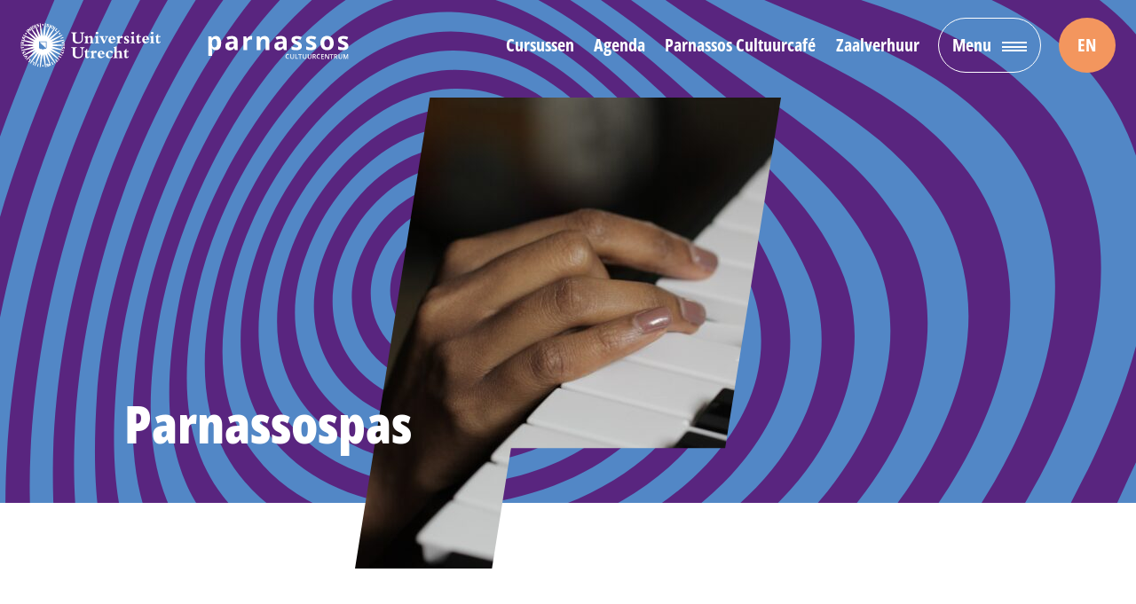

--- FILE ---
content_type: text/html; charset=UTF-8
request_url: https://parnassos.uu.nl/parnassospas/
body_size: 15743
content:
<html>
<head>
<meta name="viewport" content="width=device-width, initial-scale=1" />
<meta name='robots' content='index, follow, max-image-preview:large, max-snippet:-1, max-video-preview:-1' />
<script type="text/javascript">
/* <![CDATA[ */
window.koko_analytics = {"url":"https:\/\/parnassos.uu.nl\/wp-admin\/admin-ajax.php?action=koko_analytics_collect","site_url":"https:\/\/parnassos.uu.nl","post_id":818,"path":"\/parnassospas\/","method":"cookie","use_cookie":true};
/* ]]> */
</script>
<link rel="alternate" hreflang="nl" href="https://parnassos.uu.nl/parnassospas/" />
<link rel="alternate" hreflang="en" href="https://parnassos.uu.nl/en/parnassos-pass/" />
<link rel="alternate" hreflang="x-default" href="https://parnassos.uu.nl/parnassospas/" />

	<!-- This site is optimized with the Yoast SEO plugin v24.5 - https://yoast.com/wordpress/plugins/seo/ -->
	<title>Parnassospas - Parnassos cultuurcentrum</title>
	<meta name="description" content="Met de Parnassospas kun je tijdens de openingstijden van Parnassos repeteren in één van onze repetitieruimtes." />
	<link rel="canonical" href="https://parnassos-acc.wp.hum.uu.nl/parnassospas/" />
	<meta property="og:locale" content="nl_NL" />
	<meta property="og:type" content="article" />
	<meta property="og:title" content="Parnassospas - Parnassos cultuurcentrum" />
	<meta property="og:description" content="Met de Parnassospas kun je tijdens de openingstijden van Parnassos repeteren in één van onze repetitieruimtes." />
	<meta property="og:url" content="https://parnassos-acc.wp.hum.uu.nl/parnassospas/" />
	<meta property="og:site_name" content="Parnassos cultuurcentrum" />
	<meta property="article:modified_time" content="2024-09-02T08:29:47+00:00" />
	<meta property="og:image" content="https://parnassos-acc.wp.hum.uu.nl/wp-content/uploads/sites/502/2023/06/showcat-goldstrand-uamZHuvMzYE-unsplash-scaled.jpg" />
	<meta property="og:image:width" content="2560" />
	<meta property="og:image:height" content="1707" />
	<meta property="og:image:type" content="image/jpeg" />
	<meta name="twitter:card" content="summary_large_image" />
	<meta name="twitter:label1" content="Geschatte leestijd" />
	<meta name="twitter:data1" content="2 minuten" />
	<script type="application/ld+json" class="yoast-schema-graph">{"@context":"https://schema.org","@graph":[{"@type":"WebPage","@id":"https://parnassos-acc.wp.hum.uu.nl/parnassospas/","url":"https://parnassos-acc.wp.hum.uu.nl/parnassospas/","name":"Parnassospas - Parnassos cultuurcentrum","isPartOf":{"@id":"https://parnassos-acc.wp.hum.uu.nl/#website"},"primaryImageOfPage":{"@id":"https://parnassos-acc.wp.hum.uu.nl/parnassospas/#primaryimage"},"image":{"@id":"https://parnassos-acc.wp.hum.uu.nl/parnassospas/#primaryimage"},"thumbnailUrl":"https://parnassos.uu.nl/wp-content/uploads/sites/502/2023/06/showcat-goldstrand-uamZHuvMzYE-unsplash-scaled.jpg","datePublished":"2023-05-22T14:04:32+00:00","dateModified":"2024-09-02T08:29:47+00:00","description":"Met de Parnassospas kun je tijdens de openingstijden van Parnassos repeteren in één van onze repetitieruimtes.","breadcrumb":{"@id":"https://parnassos-acc.wp.hum.uu.nl/parnassospas/#breadcrumb"},"inLanguage":"nl-NL","potentialAction":[{"@type":"ReadAction","target":["https://parnassos-acc.wp.hum.uu.nl/parnassospas/"]}]},{"@type":"ImageObject","inLanguage":"nl-NL","@id":"https://parnassos-acc.wp.hum.uu.nl/parnassospas/#primaryimage","url":"https://parnassos.uu.nl/wp-content/uploads/sites/502/2023/06/showcat-goldstrand-uamZHuvMzYE-unsplash-scaled.jpg","contentUrl":"https://parnassos.uu.nl/wp-content/uploads/sites/502/2023/06/showcat-goldstrand-uamZHuvMzYE-unsplash-scaled.jpg","width":2560,"height":1707},{"@type":"BreadcrumbList","@id":"https://parnassos-acc.wp.hum.uu.nl/parnassospas/#breadcrumb","itemListElement":[{"@type":"ListItem","position":1,"name":"Home","item":"https://parnassos.uu.nl/"},{"@type":"ListItem","position":2,"name":"Parnassospas"}]},{"@type":"WebSite","@id":"https://parnassos-acc.wp.hum.uu.nl/#website","url":"https://parnassos-acc.wp.hum.uu.nl/","name":"Parnassos cultuurcentrum","description":"","potentialAction":[{"@type":"SearchAction","target":{"@type":"EntryPoint","urlTemplate":"https://parnassos-acc.wp.hum.uu.nl/?s={search_term_string}"},"query-input":{"@type":"PropertyValueSpecification","valueRequired":true,"valueName":"search_term_string"}}],"inLanguage":"nl-NL"}]}</script>
	<!-- / Yoast SEO plugin. -->


<link rel='dns-prefetch' href='//www.google.com' />
<link rel="alternate" type="application/rss+xml" title="Parnassos cultuurcentrum &raquo; feed" href="https://parnassos.uu.nl/feed/" />
<link rel="alternate" type="application/rss+xml" title="Parnassos cultuurcentrum &raquo; reactiesfeed" href="https://parnassos.uu.nl/comments/feed/" />
<link rel='stylesheet' id='formidable-css' href='https://parnassos.uu.nl/wp-content/plugins/formidable/css/formidableforms502.css?ver=1191530' type='text/css' media='all' />
<link rel='stylesheet' id='wp-block-library-css' href='https://parnassos.uu.nl/wp-includes/css/dist/block-library/style.min.css?ver=19095d4d097ace2c877c8a00f9c30623' type='text/css' media='all' />
<style id='wp-block-library-inline-css' type='text/css'>
.is-style-lead, .editor-styles-wrapper .is-style-lead { font-family: "Open Sans Condensed", sans-serif;font-weight: 700; font-size: 25px; }
</style>
<style id='global-styles-inline-css' type='text/css'>
body{--wp--preset--color--black: #000000;--wp--preset--color--cyan-bluish-gray: #abb8c3;--wp--preset--color--white: #FFFFFF;--wp--preset--color--pale-pink: #f78da7;--wp--preset--color--vivid-red: #cf2e2e;--wp--preset--color--luminous-vivid-orange: #ff6900;--wp--preset--color--luminous-vivid-amber: #fcb900;--wp--preset--color--light-green-cyan: #7bdcb5;--wp--preset--color--vivid-green-cyan: #00d084;--wp--preset--color--pale-cyan-blue: #8ed1fc;--wp--preset--color--vivid-cyan-blue: #0693e3;--wp--preset--color--vivid-purple: #9b51e0;--wp--preset--color--primary: var(--primary);--wp--preset--color--secondary: var(--secondary);--wp--preset--color--uu-light-grey: #CCCCCC;--wp--preset--color--uu-dark-grey: #555555;--wp--preset--color--uu-creme: #FFE6AB;--wp--preset--color--uu-orange: #F3965E;--wp--preset--color--uu-bordeaux: #AA1555;--wp--preset--color--uu-brown: #6E3B23;--wp--preset--color--uu-green: #24A793;--wp--preset--color--uu-light-blue: #5287C6;--wp--preset--color--uu-dark-blue: #001240;--wp--preset--color--uu-purple: #5B2182;--wp--preset--gradient--vivid-cyan-blue-to-vivid-purple: linear-gradient(135deg,rgba(6,147,227,1) 0%,rgb(155,81,224) 100%);--wp--preset--gradient--light-green-cyan-to-vivid-green-cyan: linear-gradient(135deg,rgb(122,220,180) 0%,rgb(0,208,130) 100%);--wp--preset--gradient--luminous-vivid-amber-to-luminous-vivid-orange: linear-gradient(135deg,rgba(252,185,0,1) 0%,rgba(255,105,0,1) 100%);--wp--preset--gradient--luminous-vivid-orange-to-vivid-red: linear-gradient(135deg,rgba(255,105,0,1) 0%,rgb(207,46,46) 100%);--wp--preset--gradient--very-light-gray-to-cyan-bluish-gray: linear-gradient(135deg,rgb(238,238,238) 0%,rgb(169,184,195) 100%);--wp--preset--gradient--cool-to-warm-spectrum: linear-gradient(135deg,rgb(74,234,220) 0%,rgb(151,120,209) 20%,rgb(207,42,186) 40%,rgb(238,44,130) 60%,rgb(251,105,98) 80%,rgb(254,248,76) 100%);--wp--preset--gradient--blush-light-purple: linear-gradient(135deg,rgb(255,206,236) 0%,rgb(152,150,240) 100%);--wp--preset--gradient--blush-bordeaux: linear-gradient(135deg,rgb(254,205,165) 0%,rgb(254,45,45) 50%,rgb(107,0,62) 100%);--wp--preset--gradient--luminous-dusk: linear-gradient(135deg,rgb(255,203,112) 0%,rgb(199,81,192) 50%,rgb(65,88,208) 100%);--wp--preset--gradient--pale-ocean: linear-gradient(135deg,rgb(255,245,203) 0%,rgb(182,227,212) 50%,rgb(51,167,181) 100%);--wp--preset--gradient--electric-grass: linear-gradient(135deg,rgb(202,248,128) 0%,rgb(113,206,126) 100%);--wp--preset--gradient--midnight: linear-gradient(135deg,rgb(2,3,129) 0%,rgb(40,116,252) 100%);--wp--preset--font-size--small: 13px;--wp--preset--font-size--medium: clamp(14px, 0.875rem + ((1vw - 3.2px) * 0.588), 18px);--wp--preset--font-size--large: clamp(24.034px, 1.502rem + ((1vw - 3.2px) * 2.348), 40px);--wp--preset--font-size--x-large: clamp(2rem, 2rem + ((1vw - 0.2rem) * 4.706), 4rem);--wp--preset--font-family--open-sans: "Open Sans Variable", serif;--wp--preset--font-family--merriweather: "Merriweather", serif;--wp--preset--spacing--20: 0.44rem;--wp--preset--spacing--30: 0.67rem;--wp--preset--spacing--40: 1rem;--wp--preset--spacing--50: 1.5rem;--wp--preset--spacing--60: 2.25rem;--wp--preset--spacing--70: 3.38rem;--wp--preset--spacing--80: 5.06rem;--wp--preset--shadow--natural: 6px 6px 9px rgba(0, 0, 0, 0.2);--wp--preset--shadow--deep: 12px 12px 50px rgba(0, 0, 0, 0.4);--wp--preset--shadow--sharp: 6px 6px 0px rgba(0, 0, 0, 0.2);--wp--preset--shadow--outlined: 6px 6px 0px -3px rgba(255, 255, 255, 1), 6px 6px rgba(0, 0, 0, 1);--wp--preset--shadow--crisp: 6px 6px 0px rgba(0, 0, 0, 1);}body { margin: 0;--wp--style--global--content-size: 600px;--wp--style--global--wide-size: 1000px; }.wp-site-blocks { padding-top: var(--wp--style--root--padding-top); padding-bottom: var(--wp--style--root--padding-bottom); }.has-global-padding { padding-right: var(--wp--style--root--padding-right); padding-left: var(--wp--style--root--padding-left); }.has-global-padding :where(.has-global-padding:not(.wp-block-block)) { padding-right: 0; padding-left: 0; }.has-global-padding > .alignfull { margin-right: calc(var(--wp--style--root--padding-right) * -1); margin-left: calc(var(--wp--style--root--padding-left) * -1); }.has-global-padding :where(.has-global-padding:not(.wp-block-block)) > .alignfull { margin-right: 0; margin-left: 0; }.has-global-padding > .alignfull:where(:not(.has-global-padding):not(.is-layout-flex):not(.is-layout-grid)) > :where([class*="wp-block-"]:not(.alignfull):not([class*="__"]),p,h1,h2,h3,h4,h5,h6,ul,ol) { padding-right: var(--wp--style--root--padding-right); padding-left: var(--wp--style--root--padding-left); }.has-global-padding :where(.has-global-padding) > .alignfull:where(:not(.has-global-padding)) > :where([class*="wp-block-"]:not(.alignfull):not([class*="__"]),p,h1,h2,h3,h4,h5,h6,ul,ol) { padding-right: 0; padding-left: 0; }.wp-site-blocks > .alignleft { float: left; margin-right: 2em; }.wp-site-blocks > .alignright { float: right; margin-left: 2em; }.wp-site-blocks > .aligncenter { justify-content: center; margin-left: auto; margin-right: auto; }:where(.is-layout-flex){gap: 0.5em;}:where(.is-layout-grid){gap: 0.5em;}body .is-layout-flow > .alignleft{float: left;margin-inline-start: 0;margin-inline-end: 2em;}body .is-layout-flow > .alignright{float: right;margin-inline-start: 2em;margin-inline-end: 0;}body .is-layout-flow > .aligncenter{margin-left: auto !important;margin-right: auto !important;}body .is-layout-constrained > .alignleft{float: left;margin-inline-start: 0;margin-inline-end: 2em;}body .is-layout-constrained > .alignright{float: right;margin-inline-start: 2em;margin-inline-end: 0;}body .is-layout-constrained > .aligncenter{margin-left: auto !important;margin-right: auto !important;}body .is-layout-constrained > :where(:not(.alignleft):not(.alignright):not(.alignfull)){max-width: var(--wp--style--global--content-size);margin-left: auto !important;margin-right: auto !important;}body .is-layout-constrained > .alignwide{max-width: var(--wp--style--global--wide-size);}body .is-layout-flex{display: flex;}body .is-layout-flex{flex-wrap: wrap;align-items: center;}body .is-layout-flex > *{margin: 0;}body .is-layout-grid{display: grid;}body .is-layout-grid > *{margin: 0;}body{--wp--style--root--padding-top: 0px;--wp--style--root--padding-right: 0px;--wp--style--root--padding-bottom: 0px;--wp--style--root--padding-left: 0px;}a:where(:not(.wp-element-button)){color: var(--secondary);text-decoration: none;}h1, h2, h3, h4, h5, h6{font-weight: 700;}h2{font-size: var(--wp--preset--font-size--large);line-height: 130%;}.wp-element-button, .wp-block-button__link{background-color: var(--primary);border-width: 0;color: #fff;font-family: inherit;font-size: inherit;line-height: inherit;padding: calc(0.667em + 2px) calc(1.333em + 2px);text-decoration: none;}.wp-element-button:hover, .wp-block-button__link:hover{background-color: black;}.has-black-color{color: var(--wp--preset--color--black) !important;}.has-cyan-bluish-gray-color{color: var(--wp--preset--color--cyan-bluish-gray) !important;}.has-white-color{color: var(--wp--preset--color--white) !important;}.has-pale-pink-color{color: var(--wp--preset--color--pale-pink) !important;}.has-vivid-red-color{color: var(--wp--preset--color--vivid-red) !important;}.has-luminous-vivid-orange-color{color: var(--wp--preset--color--luminous-vivid-orange) !important;}.has-luminous-vivid-amber-color{color: var(--wp--preset--color--luminous-vivid-amber) !important;}.has-light-green-cyan-color{color: var(--wp--preset--color--light-green-cyan) !important;}.has-vivid-green-cyan-color{color: var(--wp--preset--color--vivid-green-cyan) !important;}.has-pale-cyan-blue-color{color: var(--wp--preset--color--pale-cyan-blue) !important;}.has-vivid-cyan-blue-color{color: var(--wp--preset--color--vivid-cyan-blue) !important;}.has-vivid-purple-color{color: var(--wp--preset--color--vivid-purple) !important;}.has-primary-color{color: var(--wp--preset--color--primary) !important;}.has-secondary-color{color: var(--wp--preset--color--secondary) !important;}.has-uu-light-grey-color{color: var(--wp--preset--color--uu-light-grey) !important;}.has-uu-dark-grey-color{color: var(--wp--preset--color--uu-dark-grey) !important;}.has-uu-creme-color{color: var(--wp--preset--color--uu-creme) !important;}.has-uu-orange-color{color: var(--wp--preset--color--uu-orange) !important;}.has-uu-bordeaux-color{color: var(--wp--preset--color--uu-bordeaux) !important;}.has-uu-brown-color{color: var(--wp--preset--color--uu-brown) !important;}.has-uu-green-color{color: var(--wp--preset--color--uu-green) !important;}.has-uu-light-blue-color{color: var(--wp--preset--color--uu-light-blue) !important;}.has-uu-dark-blue-color{color: var(--wp--preset--color--uu-dark-blue) !important;}.has-uu-purple-color{color: var(--wp--preset--color--uu-purple) !important;}.has-black-background-color{background-color: var(--wp--preset--color--black) !important;}.has-cyan-bluish-gray-background-color{background-color: var(--wp--preset--color--cyan-bluish-gray) !important;}.has-white-background-color{background-color: var(--wp--preset--color--white) !important;}.has-pale-pink-background-color{background-color: var(--wp--preset--color--pale-pink) !important;}.has-vivid-red-background-color{background-color: var(--wp--preset--color--vivid-red) !important;}.has-luminous-vivid-orange-background-color{background-color: var(--wp--preset--color--luminous-vivid-orange) !important;}.has-luminous-vivid-amber-background-color{background-color: var(--wp--preset--color--luminous-vivid-amber) !important;}.has-light-green-cyan-background-color{background-color: var(--wp--preset--color--light-green-cyan) !important;}.has-vivid-green-cyan-background-color{background-color: var(--wp--preset--color--vivid-green-cyan) !important;}.has-pale-cyan-blue-background-color{background-color: var(--wp--preset--color--pale-cyan-blue) !important;}.has-vivid-cyan-blue-background-color{background-color: var(--wp--preset--color--vivid-cyan-blue) !important;}.has-vivid-purple-background-color{background-color: var(--wp--preset--color--vivid-purple) !important;}.has-primary-background-color{background-color: var(--wp--preset--color--primary) !important;}.has-secondary-background-color{background-color: var(--wp--preset--color--secondary) !important;}.has-uu-light-grey-background-color{background-color: var(--wp--preset--color--uu-light-grey) !important;}.has-uu-dark-grey-background-color{background-color: var(--wp--preset--color--uu-dark-grey) !important;}.has-uu-creme-background-color{background-color: var(--wp--preset--color--uu-creme) !important;}.has-uu-orange-background-color{background-color: var(--wp--preset--color--uu-orange) !important;}.has-uu-bordeaux-background-color{background-color: var(--wp--preset--color--uu-bordeaux) !important;}.has-uu-brown-background-color{background-color: var(--wp--preset--color--uu-brown) !important;}.has-uu-green-background-color{background-color: var(--wp--preset--color--uu-green) !important;}.has-uu-light-blue-background-color{background-color: var(--wp--preset--color--uu-light-blue) !important;}.has-uu-dark-blue-background-color{background-color: var(--wp--preset--color--uu-dark-blue) !important;}.has-uu-purple-background-color{background-color: var(--wp--preset--color--uu-purple) !important;}.has-black-border-color{border-color: var(--wp--preset--color--black) !important;}.has-cyan-bluish-gray-border-color{border-color: var(--wp--preset--color--cyan-bluish-gray) !important;}.has-white-border-color{border-color: var(--wp--preset--color--white) !important;}.has-pale-pink-border-color{border-color: var(--wp--preset--color--pale-pink) !important;}.has-vivid-red-border-color{border-color: var(--wp--preset--color--vivid-red) !important;}.has-luminous-vivid-orange-border-color{border-color: var(--wp--preset--color--luminous-vivid-orange) !important;}.has-luminous-vivid-amber-border-color{border-color: var(--wp--preset--color--luminous-vivid-amber) !important;}.has-light-green-cyan-border-color{border-color: var(--wp--preset--color--light-green-cyan) !important;}.has-vivid-green-cyan-border-color{border-color: var(--wp--preset--color--vivid-green-cyan) !important;}.has-pale-cyan-blue-border-color{border-color: var(--wp--preset--color--pale-cyan-blue) !important;}.has-vivid-cyan-blue-border-color{border-color: var(--wp--preset--color--vivid-cyan-blue) !important;}.has-vivid-purple-border-color{border-color: var(--wp--preset--color--vivid-purple) !important;}.has-primary-border-color{border-color: var(--wp--preset--color--primary) !important;}.has-secondary-border-color{border-color: var(--wp--preset--color--secondary) !important;}.has-uu-light-grey-border-color{border-color: var(--wp--preset--color--uu-light-grey) !important;}.has-uu-dark-grey-border-color{border-color: var(--wp--preset--color--uu-dark-grey) !important;}.has-uu-creme-border-color{border-color: var(--wp--preset--color--uu-creme) !important;}.has-uu-orange-border-color{border-color: var(--wp--preset--color--uu-orange) !important;}.has-uu-bordeaux-border-color{border-color: var(--wp--preset--color--uu-bordeaux) !important;}.has-uu-brown-border-color{border-color: var(--wp--preset--color--uu-brown) !important;}.has-uu-green-border-color{border-color: var(--wp--preset--color--uu-green) !important;}.has-uu-light-blue-border-color{border-color: var(--wp--preset--color--uu-light-blue) !important;}.has-uu-dark-blue-border-color{border-color: var(--wp--preset--color--uu-dark-blue) !important;}.has-uu-purple-border-color{border-color: var(--wp--preset--color--uu-purple) !important;}.has-vivid-cyan-blue-to-vivid-purple-gradient-background{background: var(--wp--preset--gradient--vivid-cyan-blue-to-vivid-purple) !important;}.has-light-green-cyan-to-vivid-green-cyan-gradient-background{background: var(--wp--preset--gradient--light-green-cyan-to-vivid-green-cyan) !important;}.has-luminous-vivid-amber-to-luminous-vivid-orange-gradient-background{background: var(--wp--preset--gradient--luminous-vivid-amber-to-luminous-vivid-orange) !important;}.has-luminous-vivid-orange-to-vivid-red-gradient-background{background: var(--wp--preset--gradient--luminous-vivid-orange-to-vivid-red) !important;}.has-very-light-gray-to-cyan-bluish-gray-gradient-background{background: var(--wp--preset--gradient--very-light-gray-to-cyan-bluish-gray) !important;}.has-cool-to-warm-spectrum-gradient-background{background: var(--wp--preset--gradient--cool-to-warm-spectrum) !important;}.has-blush-light-purple-gradient-background{background: var(--wp--preset--gradient--blush-light-purple) !important;}.has-blush-bordeaux-gradient-background{background: var(--wp--preset--gradient--blush-bordeaux) !important;}.has-luminous-dusk-gradient-background{background: var(--wp--preset--gradient--luminous-dusk) !important;}.has-pale-ocean-gradient-background{background: var(--wp--preset--gradient--pale-ocean) !important;}.has-electric-grass-gradient-background{background: var(--wp--preset--gradient--electric-grass) !important;}.has-midnight-gradient-background{background: var(--wp--preset--gradient--midnight) !important;}.has-small-font-size{font-size: var(--wp--preset--font-size--small) !important;}.has-medium-font-size{font-size: var(--wp--preset--font-size--medium) !important;}.has-large-font-size{font-size: var(--wp--preset--font-size--large) !important;}.has-x-large-font-size{font-size: var(--wp--preset--font-size--x-large) !important;}.has-open-sans-font-family{font-family: var(--wp--preset--font-family--open-sans) !important;}.has-merriweather-font-family{font-family: var(--wp--preset--font-family--merriweather) !important;}
.wp-block-navigation a:where(:not(.wp-element-button)){color: inherit;}
:where(.wp-block-post-template.is-layout-flex){gap: 1.25em;}:where(.wp-block-post-template.is-layout-grid){gap: 1.25em;}
:where(.wp-block-columns.is-layout-flex){gap: 2em;}:where(.wp-block-columns.is-layout-grid){gap: 2em;}
.wp-block-pullquote{font-size: clamp(0.984em, 0.984rem + ((1vw - 0.2em) * 1.214), 1.5em);line-height: 1.6;}
.wp-block-button .wp-block-button__link{background-color: transparent;border-radius: 0px;border-width: 2px;color: #000000;font-family: var(--heading-font);font-weight: bold;padding-top: 0.5em;padding-right: 1em;padding-bottom: 0.5em;padding-left: 1em;text-transform: uppercase;}
.wp-block-buttons{margin-top: 0px;margin-right: 0px;margin-bottom: 60px;margin-left: 0px;}
</style>
<link rel='stylesheet' id='frontend-login-css-css' href='https://parnassos.uu.nl/wp-content/plugins/uu-global-functions/assets/css/frontend-login.css?ver=19095d4d097ace2c877c8a00f9c30623' type='text/css' media='all' />
<link rel='stylesheet' id='uu-shortcodes-styles-css' href='https://parnassos.uu.nl/wp-content/plugins/uu-shortcodes/css/uu-shortcodes.css?ver=1.0' type='text/css' media='all' />
<link rel='stylesheet' id='pb-accordion-blocks-style-css' href='https://parnassos.uu.nl/wp-content/plugins/accordion-blocks/build/index.css?ver=1.5.0' type='text/css' media='all' />
<link rel='stylesheet' id='rss-retriever-css' href='https://parnassos.uu.nl/wp-content/plugins/wp-rss-retriever/inc/css/rss-retriever.css?ver=1.6.10' type='text/css' media='all' />
<link rel='stylesheet' id='wpml-legacy-horizontal-list-0-css' href='https://parnassos.uu.nl/wp-content/plugins/sitepress-multilingual-cms/templates/language-switchers/legacy-list-horizontal/style.min.css?ver=1' type='text/css' media='all' />
<link rel='stylesheet' id='parnassos-styles-css' href='https://parnassos.uu.nl/wp-content/themes/parnassos/assets/css/styles.css?ver=0.01.1763028527' type='text/css' media='all' />
<link rel='stylesheet' id='parnassos-theme-css' href='https://parnassos.uu.nl/wp-content/themes/parnassos/assets/css/theme.css?ver=0.01.1763028527' type='text/css' media='all' />
<link rel='stylesheet' id='fancybox-css' href='https://parnassos.uu.nl/wp-content/plugins/easy-fancybox/fancybox/1.5.4/jquery.fancybox.min.css?ver=19095d4d097ace2c877c8a00f9c30623' type='text/css' media='screen' />
<link rel='stylesheet' id='tablepress-default-css' href='https://parnassos.uu.nl/wp-content/plugins/tablepress/css/build/default.css?ver=3.2.6' type='text/css' media='all' />
<link rel='stylesheet' id='maileon-contact-form-css-css' href='https://parnassos.uu.nl/wp-content/plugins/xqueue-maileon/class/../css/maileon-contact-form.css?ver=2.16.0' type='text/css' media='all' />
<script type="text/javascript" src="https://parnassos.uu.nl/wp-includes/js/jquery/jquery.min.js?ver=3.7.1" id="jquery-core-js"></script>
<script type="text/javascript" src="https://parnassos.uu.nl/wp-includes/js/jquery/jquery-migrate.min.js?ver=3.4.1" id="jquery-migrate-js"></script>
<script type="text/javascript" id="maileon-contact-form-widget-js-js-extra">
/* <![CDATA[ */
var config = {"ajax_url":"https:\/\/parnassos.uu.nl\/wp-admin\/admin-ajax.php"};
/* ]]> */
</script>
<script type="text/javascript" src="https://parnassos.uu.nl/wp-content/plugins/xqueue-maileon/js/maileon-contact-form-widget.js?ver=2.16.0" id="maileon-contact-form-widget-js-js"></script>
<script type="text/javascript" id="wpml-cookie-js-extra">
/* <![CDATA[ */
var wpml_cookies = {"wp-wpml_current_language":{"value":"nl","expires":1,"path":"\/"}};
var wpml_cookies = {"wp-wpml_current_language":{"value":"nl","expires":1,"path":"\/"}};
/* ]]> */
</script>
<script type="text/javascript" src="https://parnassos.uu.nl/wp-content/plugins/sitepress-multilingual-cms/res/js/cookies/language-cookie.js?ver=486900" id="wpml-cookie-js" defer="defer" data-wp-strategy="defer"></script>
<script type="text/javascript" src="https://parnassos.uu.nl/wp-content/plugins/uu-global-functions/assets/js/frontend-login.js?ver=19095d4d097ace2c877c8a00f9c30623" id="frontend-login-js-js"></script>
<script type="text/javascript" src="https://parnassos.uu.nl/wp-content/themes/parnassos/assets/js/theme.js?ver=0.01" id="parnassos-scripts-js"></script>
<script type="text/javascript" id="maileon-contact-form-js-js-extra">
/* <![CDATA[ */
var maileon_ajax = {"url":"https:\/\/parnassos.uu.nl\/wp-admin\/admin-ajax.php"};
var maileon_ajax = {"url":"https:\/\/parnassos.uu.nl\/wp-admin\/admin-ajax.php"};
/* ]]> */
</script>
<script type="text/javascript" src="https://parnassos.uu.nl/wp-content/plugins/xqueue-maileon/class/../js/maileon-contact-form.js?ver=2.16.0" id="maileon-contact-form-js-js"></script>
<script type="text/javascript" src="https://www.google.com/recaptcha/api.js?render=6LcJIBopAAAAANhbeKfHeAHcLxhwdjqt9qKWEg3C&amp;ver=2.16.0" id="recaptchav3-js"></script>
<script type="text/javascript" id="maileon-contact-form-recaptcha-js-extra">
/* <![CDATA[ */
var xqueue_recaptcha = {"site_key":"6LcJIBopAAAAANhbeKfHeAHcLxhwdjqt9qKWEg3C"};
var xqueue_recaptcha = {"site_key":"6LcJIBopAAAAANhbeKfHeAHcLxhwdjqt9qKWEg3C"};
/* ]]> */
</script>
<script type="text/javascript" src="https://parnassos.uu.nl/wp-content/plugins/xqueue-maileon/class/../js/maileon-contact-form-recaptcha.js?ver=2.16.0" id="maileon-contact-form-recaptcha-js"></script>
<link rel="https://api.w.org/" href="https://parnassos.uu.nl/wp-json/" /><link rel="alternate" type="application/json" href="https://parnassos.uu.nl/wp-json/wp/v2/pages/818" /><link rel="EditURI" type="application/rsd+xml" title="RSD" href="https://parnassos.uu.nl/xmlrpc.php?rsd" />
<link rel="alternate" type="application/json+oembed" href="https://parnassos.uu.nl/wp-json/oembed/1.0/embed?url=https%3A%2F%2Fparnassos.uu.nl%2Fparnassospas%2F" />
<link rel="alternate" type="text/xml+oembed" href="https://parnassos.uu.nl/wp-json/oembed/1.0/embed?url=https%3A%2F%2Fparnassos.uu.nl%2Fparnassospas%2F&#038;format=xml" />
<script type="text/javascript">
/* <![CDATA[ */
window.koko_analytics_pro = {"enabled_builtin_events":{"Outbound link":false,"Form submit":false}};
/* ]]> */
</script>
<meta name="generator" content="WPML ver:4.8.6 stt:37,1;" />
<script>document.documentElement.className += " js";</script>
<style id='wp-fonts-local' type='text/css'>
@font-face{font-family:"Open Sans Variable";font-style:normal;font-weight:300 900;font-display:fallback;src:url('https://parnassos.uu.nl/wp-content/themes/parnassos/assets/fonts/OpenSans[wdth,wght].ttf') format('truetype');font-stretch:75% 125%;}
@font-face{font-family:"Open Sans Variable";font-style:italic;font-weight:300 900;font-display:fallback;src:url('https://parnassos.uu.nl/wp-content/themes/parnassos/assets/fonts/OpenSans-Italic[wdth,wght].ttf') format('truetype');font-stretch:75% 125%;}
@font-face{font-family:Merriweather;font-style:normal;font-weight:400;font-display:fallback;src:url('https://parnassos.uu.nl/wp-content/themes/parnassos/assets/fonts/merriweather-v30-latin-regular.woff2') format('woff2');font-stretch:75% 125%;}
@font-face{font-family:Merriweather;font-style:normal;font-weight:700;font-display:fallback;src:url('https://parnassos.uu.nl/wp-content/themes/parnassos/assets/fonts/merriweather-v30-latin-700.woff2') format('woff2');font-stretch:75% 125%;}
@font-face{font-family:Merriweather;font-style:italic;font-weight:400;font-display:fallback;src:url('https://parnassos.uu.nl/wp-content/themes/parnassos/assets/fonts/merriweather-v30-latin-italic.woff2') format('woff2');font-stretch:75% 125%;}
@font-face{font-family:Merriweather;font-style:italic;font-weight:700;font-display:fallback;src:url('https://parnassos.uu.nl/wp-content/themes/parnassos/assets/fonts/merriweather-v30-latin-700italic.woff2') format('woff2');font-stretch:75% 125%;}
</style>

<!-- BEGIN Analytics Insights v6.3.12 - https://wordpress.org/plugins/analytics-insights/ -->
<script async src="https://www.googletagmanager.com/gtag/js?id=G-Y1JGGF03MD"></script>
<script>
  window.dataLayer = window.dataLayer || [];
  function gtag(){dataLayer.push(arguments);}
  gtag('js', new Date());
  gtag('config', 'G-Y1JGGF03MD');
  if (window.performance) {
    var timeSincePageLoad = Math.round(performance.now());
    gtag('event', 'timing_complete', {
      'name': 'load',
      'value': timeSincePageLoad,
      'event_category': 'JS Dependencies'
    });
  }
</script>
<!-- END Analytics Insights -->
        <script>
            (function($) {
                $(document).on('facetwp-loaded', function() {
                    $('.facetwp-facet').each(function() {
                        var facet = $(this);
                        var facet_name = facet.attr('data-name');
                        var facet_type = facet.attr('data-type');
                        var facet_label = FWP.settings.labels[facet_name];

                        // Handle specific facet translations
                        switch (facet_name) {
                            case 'level':
                                facet_label = 'Niveau';
                                break;
                            case 'duration':
                                facet_label = 'Duur';
                                break;
                            case 'language':
                                facet_label = 'Voertaal';
                                break;
                            case 'category':
                                facet_label = 'Categorie';
                                break;
                            case 'status':
                                facet_label = 'Status';
                                break;
                        }

                        if (!['pager', 'sort', 'reset', 'search'].includes(facet_type)) { // Add or remove excluded facet types to/from the array
                            // Only add label if facet has content (not empty)
                            if (facet.find('.facetwp-choice, .facetwp-checkbox, .facetwp-radio, .facetwp-dropdown option:not(:first-child)').length > 0) {
                                if (facet.closest('.facet-wrap').length < 1 && facet.closest('.facetwp-flyout').length < 1) {
                                    facet.wrap('<div class="facet-wrap"></div>');
                                    facet.before('<h3 class="facet-label">' + facet_label + '</h3>');
                                }
                            }
                        }
                    });
                });
            })(jQuery);
        </script>
<link rel="shortcut icon" type="image/x-icon" href="https://parnassos.uu.nl/wp-content/themes/parnassos/assets/images/favicon.png" />
<meta name="google-site-verification" content="nm3GDre0AkHW4_mEYnOtrBzFAlRzj1eQpR4foolEuEs" />
<script>
    !function(t,e){var o,n,p,r;e.__SV||(window.posthog && window.posthog.__loaded)||(window.posthog=e,e._i=[],e.init=function(i,s,a){function g(t,e){var o=e.split(".");2==o.length&&(t=t[o[0]],e=o[1]),t[e]=function(){t.push([e].concat(Array.prototype.slice.call(arguments,0)))}}(p=t.createElement("script")).type="text/javascript",p.crossOrigin="anonymous",p.async=!0,p.src=s.api_host.replace(".i.posthog.com","-assets.i.posthog.com")+"/static/array.js",(r=t.getElementsByTagName("script")[0]).parentNode.insertBefore(p,r);var u=e;for(void 0!==a?u=e[a]=[]:a="posthog",u.people=u.people||[],u.toString=function(t){var e="posthog";return"posthog"!==a&&(e+="."+a),t||(e+=" (stub)"),e},u.people.toString=function(){return u.toString(1)+".people (stub)"},o="init hi $r kr ui wr Er capture Ri calculateEventProperties Ir register register_once register_for_session unregister unregister_for_session Fr getFeatureFlag getFeatureFlagPayload isFeatureEnabled reloadFeatureFlags updateEarlyAccessFeatureEnrollment getEarlyAccessFeatures on onFeatureFlags onSurveysLoaded onSessionId getSurveys getActiveMatchingSurveys renderSurvey displaySurvey canRenderSurvey canRenderSurveyAsync identify setPersonProperties group resetGroups setPersonPropertiesForFlags resetPersonPropertiesForFlags setGroupPropertiesForFlags resetGroupPropertiesForFlags reset get_distinct_id getGroups get_session_id get_session_replay_url alias set_config startSessionRecording stopSessionRecording sessionRecordingStarted captureException loadToolbar get_property getSessionProperty Cr Tr createPersonProfile Or yr Mr opt_in_capturing opt_out_capturing has_opted_in_capturing has_opted_out_capturing get_explicit_consent_status is_capturing clear_opt_in_out_capturing Pr debug L Rr getPageViewId captureTraceFeedback captureTraceMetric gr".split(" "),n=0;n<o.length;n++)g(u,o[n]);e._i.push([i,s,a])},e.__SV=1)}(document,window.posthog||[]);
    posthog.init('phc_IMgnz3W6fzXGAnPClSFKup9eQpsdpASR6iQZJabe8Zf', {
        api_host: 'https://eu.i.posthog.com',
        defaults: '2025-05-24',
        person_profiles: 'identified_only', // or 'always' to create profiles for anonymous users as well
    })
</script>
</head>

<style> 
#mobile-indicator {
    display: none;
}

@media (max-width: 767.98px) {
    #mobile-indicator {
    display: block;
}
}
</style>
<body data-rsssl=1 class="page-template-default page page-id-818 wp-embed-responsive has-sidebar">

    <div class="site-wrapper">



        

<header class="site-header smart-scroll transparent">
	<div class="site-header__inner">
		<div class="site-header__left">
			
			<img src="https://parnassos.uu.nl/wp-content/themes/parnassos/assets/images/logos/uu-white-nl.svg" alt="Parnassos cultuurcentrum" class="logo-uu"><a href="/"><img src="https://parnassos.uu.nl/wp-content/themes/parnassos/assets/images/logos/parnassos-logo.svg" class="logo-parnassos "/></a>			
		</div>

		
		<!-- <div class="site-header__title">
			<h1>Parnassos cultuurcentrum</h1>
			<h2></h2>
		</div> -->

				<div class="site-header__right">		
							<nav id="site-navigation" class="primary-navigation" role="navigation" aria-label="Main navigation">
					<div class="menu-button-container">
						<button id="primary-mobile-menu" class="button" aria-controls="primary-menu-list" aria-expanded="false">
							<span class="dropdown-icon open">Menu															</span>
							<span class="dropdown-icon close">Close															</span>
						</button><!-- #primary-mobile-menu -->
					</div><!-- .menu-button-container -->
					<div class="primary-menu-container"><ul id="primary-menu-list" class="menu-bar"><li id="menu-item-9753" class="menu-item menu-item-type-post_type_archive menu-item-object-course menu-item-9753"><a href="https://parnassos.uu.nl/cursussen/">Cursussen</a></li>
<li id="menu-item-26" class="menu-item menu-item-type-post_type_archive menu-item-object-agenda menu-item-26"><a href="https://parnassos.uu.nl/agenda/">Agenda</a></li>
<li id="menu-item-10729" class="menu-item menu-item-type-post_type menu-item-object-page menu-item-10729"><a href="https://parnassos.uu.nl/parnassos-cultuurcafe/">Parnassos Cultuurcafé</a></li>
<li id="menu-item-10728" class="menu-item menu-item-type-post_type menu-item-object-page menu-item-10728"><a href="https://parnassos.uu.nl/zaalverhuur/">Zaalverhuur</a></li>
</ul></div>				</nav><!-- #site-navigation -->
			
			
			<div class="hamburger">
					<input type="checkbox" class="hamburger__checkbox" id="navi-toggle">
					
					<label for="navi-toggle" class="hamburger__button">
						<span class="hamburger__label">Menu</span>
						<span class="hamburger__icon"></span>
					</label>

					<div class="hamburger__background">&nbsp;</div>
					
					<nav class="hamburger__nav"><ul id="hamburger" class="hamburger__list "><li class=' menu-item menu-item-type-custom menu-item-object-custom menu-item-home'><a href="https://parnassos.uu.nl">Home</a></li>
<li class=' menu-item menu-item-type-post_type_archive menu-item-object-course menu-item-has-children'><label title="Toggle Drop-down" class="drop-icon" for="-145"><input type="checkbox" id="-145"><span class="has-children">Cursussen</span>
<ul class="sub-menu">
<li class=' menu-item menu-item-type-post_type_archive menu-item-object-course'><a href="https://parnassos.uu.nl/cursussen/">Alle cursussen</a></li>
<li class=' menu-item menu-item-type-post_type menu-item-object-page'><a href="https://parnassos.uu.nl/privecursussen/">Privécursussen</a></li>
<li class=' menu-item menu-item-type-post_type menu-item-object-page'><a href="https://parnassos.uu.nl/over-parnassos/inschrijven-en-tariefgroepen/tariefgroepen/">Tariefgroepen en kortingsbewijs</a></li>
<li class=' menu-item menu-item-type-post_type menu-item-object-page'><a href="https://parnassos.uu.nl/betalen-met-ideal/">Betalen met iDEAL</a></li>
<li class=' menu-item menu-item-type-post_type menu-item-object-page'><a href="https://parnassos.uu.nl/cursusperiodes/">Cursusperiodes</a></li>
<li class=' menu-item menu-item-type-post_type menu-item-object-page'><a href="https://parnassos.uu.nl/meerdere-cursussen-inkopen/">Inschrijven voor verschillende cursussen of cursus cadeau geven</a></li>
</ul>
</li>
<li class=' menu-item menu-item-type-post_type_archive menu-item-object-agenda'><a href="https://parnassos.uu.nl/agenda/">Agenda</a></li>
<li class=' menu-item menu-item-type-post_type menu-item-object-page'><a href="https://parnassos.uu.nl/parnassos-cultuurcafe/">Parnassos Cultuurcafé</a></li>
<li class=' menu-item menu-item-type-post_type menu-item-object-page menu-item-has-children'><label title="Toggle Drop-down" class="drop-icon" for="9"><input type="checkbox" id="9"><span class="has-children">Podium Parnassos</span>
<ul class="sub-menu">
<li class=' menu-item menu-item-type-post_type menu-item-object-page'><a href="https://parnassos.uu.nl/podium-parnassos/">Over Podium Parnassos</a></li>
<li class=' menu-item menu-item-type-post_type menu-item-object-page'><a href="https://parnassos.uu.nl/podium-parnassos/springplank-try-out-podium-voor-jong-cabarettalent/">Springplank! – try-out podium voor jong cabarettalent</a></li>
<li class=' menu-item menu-item-type-post_type menu-item-object-page'><a href="https://parnassos.uu.nl/podium-parnassos/parnassos-presents/">Parnassos Presents</a></li>
</ul>
</li>
<li class='hamburger-break menu-item menu-item-type-post_type menu-item-object-page menu-item-has-children'><label title="Toggle Drop-down" class="drop-icon" for="348"><input type="checkbox" id="348"><span class="has-children">Studentengezelschappen</span>
<ul class="sub-menu">
<li class=' menu-item menu-item-type-post_type menu-item-object-page'><a href="https://parnassos.uu.nl/studentengezelschappen/">Over studentengezelschappen</a></li>
<li class=' menu-item menu-item-type-post_type menu-item-object-page menu-item-has-children'><label title="Toggle Drop-down" class="drop-icon" for="2956"><input type="checkbox" id="2956"><span class="has-children">UUnited Muziekfestival</span>
	<ul class="sub-menu">
<li class=' menu-item menu-item-type-custom menu-item-object-custom'><a href="https://parnassos.uu.nl/2024/03/recap-uunited-muziekfestival-2024/">Terugblik: UUnited 2024</a></li>
<li class=' menu-item menu-item-type-post_type menu-item-object-page'><a href="https://parnassos.uu.nl/uunited/terugblik-uunited-2022/">Terugblik: UUnited 2022</a></li>
<li class=' menu-item menu-item-type-post_type menu-item-object-page'><a href="https://parnassos.uu.nl/uunited/terugblik-uunited-2019/">Terugblik: UUnited 2019</a></li>
<li class=' menu-item menu-item-type-post_type menu-item-object-page'><a href="https://parnassos.uu.nl/over-uunited-muziekfestival/">Over UUnited Muziekfestival</a></li>
	</ul>
</li>
<li class=' menu-item menu-item-type-post_type menu-item-object-page'><a href="https://parnassos.uu.nl/studentengezelschappen/theatersportgroep-parnassos/">Theatersportgroep Parnassos</a></li>
<li class=' menu-item menu-item-type-post_type menu-item-object-page'><a href="https://parnassos.uu.nl/studentengezelschappen/usconcert/">USConcert</a></li>
<li class=' menu-item menu-item-type-post_type menu-item-object-page'><a href="https://parnassos.uu.nl/studentengezelschappen/usko/">USKO</a></li>
<li class=' menu-item menu-item-type-post_type menu-item-object-page'><a href="https://parnassos.uu.nl/studentengezelschappen/utrechtse-studenten-cantorij/">Utrechtse Studenten Cantorij</a></li>
<li class=' menu-item menu-item-type-post_type menu-item-object-page'><a href="https://parnassos.uu.nl/studentengezelschappen/dekoor-close-harmony/">Dekoor Close Harmony</a></li>
<li class=' menu-item menu-item-type-post_type menu-item-object-page'><a href="https://parnassos.uu.nl/studentengezelschappen/het-huisorkest/">Het Huisorkest</a></li>
<li class=' menu-item menu-item-type-post_type menu-item-object-page'><a href="https://parnassos.uu.nl/studentengezelschappen/stv-stuk/">STV STUK</a></li>
<li class=' menu-item menu-item-type-post_type menu-item-object-page'><a href="https://parnassos.uu.nl/studentengezelschappen/studentenkoor-medusa/">Studentenkoor Medusa</a></li>
<li class=' menu-item menu-item-type-post_type menu-item-object-page'><a href="https://parnassos.uu.nl/studentengezelschappen/utrechtse-studenten-bigband/">Utrechtse Studenten Bigband</a></li>
<li class=' menu-item menu-item-type-post_type menu-item-object-page'><a href="https://parnassos.uu.nl/studentengezelschappen/het-kosmu/">Het KOSMU</a></li>
</ul>
</li>
<li class=' menu-item menu-item-type-post_type menu-item-object-page'><a href="https://parnassos.uu.nl/workshops/">Workshops</a></li>
<li class=' menu-item menu-item-type-post_type menu-item-object-page current-menu-ancestor current-menu-parent current_page_parent current_page_ancestor menu-item-has-children'><label title="Toggle Drop-down" class="drop-icon" for="8"><input type="checkbox" id="8"><span class="has-children">Zaalverhuur</span>
<ul class="sub-menu">
<li class=' menu-item menu-item-type-post_type menu-item-object-page'><a href="https://parnassos.uu.nl/zaalverhuur/">Over zaalverhuur</a></li>
<li class=' menu-item menu-item-type-post_type menu-item-object-page'><a href="https://parnassos.uu.nl/zaalverhuur/prijslijst-zaalverhuur/">Prijslijst zaalverhuur</a></li>
<li class=' menu-item menu-item-type-post_type menu-item-object-page'><a href="https://parnassos.uu.nl/huur-en-annuleringsvoorwaarden/">Huur- en annuleringsvoorwaarden</a></li>
<li class=' menu-item menu-item-type-post_type menu-item-object-page current-menu-item page_item page-item-818 current_page_item'><a href="https://parnassos.uu.nl/parnassospas/">Parnassospas</a></li>
<li class=' menu-item menu-item-type-post_type menu-item-object-page menu-item-has-children'><label title="Toggle Drop-down" class="drop-icon" for="817"><input type="checkbox" id="817"><span class="has-children">Zalen</span>
	<ul class="sub-menu">
<li class=' menu-item menu-item-type-post_type menu-item-object-page'><a href="https://parnassos.uu.nl/verhuur-parnassos-cultuurcafe/">Parnassos Cultuurcafé</a></li>
<li class=' menu-item menu-item-type-post_type menu-item-object-page'><a href="https://parnassos.uu.nl/theaterzaal/">Theaterzaal</a></li>
<li class=' menu-item menu-item-type-post_type menu-item-object-page'><a href="https://parnassos.uu.nl/muziekzaal/">Muziekzaal</a></li>
<li class=' menu-item menu-item-type-post_type menu-item-object-page'><a href="https://parnassos.uu.nl/danszaal/">Danszaal</a></li>
<li class=' menu-item menu-item-type-post_type menu-item-object-page'><a href="https://parnassos.uu.nl/zaalverhuur/">Overige zalen</a></li>
<li class=' menu-item menu-item-type-post_type menu-item-object-page'><a href="https://parnassos.uu.nl/middelgrote-en-kleine-zalen/">Middelgrote en kleine zalen</a></li>
<li class=' menu-item menu-item-type-post_type menu-item-object-page'><a href="https://parnassos.uu.nl/grote-zalen/">Grote zalen</a></li>
<li class=' menu-item menu-item-type-post_type menu-item-object-page'><a href="https://parnassos.uu.nl/multifunctionele-ruimtes/">Multifunctionele ruimtes</a></li>
	</ul>
</li>
</ul>
</li>
<li class=' menu-item menu-item-type-post_type menu-item-object-page menu-item-has-children'><label title="Toggle Drop-down" class="drop-icon" for="10"><input type="checkbox" id="10"><span class="has-children">Over Parnassos</span>
<ul class="sub-menu">
<li class=' menu-item menu-item-type-post_type menu-item-object-page'><a href="https://parnassos.uu.nl/over-parnassos/">Over Parnassos</a></li>
<li class=' menu-item menu-item-type-post_type menu-item-object-page'><a href="https://parnassos.uu.nl/parnassos-cultuurcentrum-team/">Team</a></li>
<li class=' menu-item menu-item-type-post_type menu-item-object-page'><a href="https://parnassos.uu.nl/openingstijden/">Openingstijden</a></li>
<li class=' menu-item menu-item-type-post_type menu-item-object-page'><a href="https://parnassos.uu.nl/bereikbaarheid-van-parnassos/">Bereikbaarheid van Parnassos</a></li>
<li class=' menu-item menu-item-type-post_type menu-item-object-page'><a href="https://parnassos.uu.nl/over-parnassos/contact/">Contact</a></li>
<li class=' menu-item menu-item-type-post_type menu-item-object-page'><a href="https://parnassos.uu.nl/voor-studie-en-studentenverenigingen/">Voor studie- en studentenverenigingen</a></li>
<li class=' menu-item menu-item-type-post_type menu-item-object-page menu-item-has-children'><label title="Toggle Drop-down" class="drop-icon" for="859"><input type="checkbox" id="859"><span class="has-children">Werken bij Parnassos</span>
	<ul class="sub-menu">
<li class=' menu-item menu-item-type-post_type menu-item-object-page'><a href="https://parnassos.uu.nl/werken-bij-parnassos/vacatures-cursusdocenten/">Vacatures Cursusdocenten</a></li>
	</ul>
</li>
<li class=' menu-item menu-item-type-post_type menu-item-object-page'><a href="https://parnassos.uu.nl/over-parnassos/frequently-asked-questions/">Veelgestelde vragen</a></li>
<li class=' menu-item menu-item-type-post_type menu-item-object-page'><a href="https://parnassos.uu.nl/algemene-voorwaarden-en-huisregels/">Algemene voorwaarden en huisregels</a></li>
<li class=' menu-item menu-item-type-post_type menu-item-object-page'><a href="https://parnassos.uu.nl/beeldcolofon/">Beeldcolofon</a></li>
<li class=' menu-item menu-item-type-post_type menu-item-object-page'><a href="https://parnassos.uu.nl/privacyverklaring-parnassos/">Privacyverklaring Parnassos</a></li>
</ul>
</li>
<li class="menu-socials"><label>Volg ons op social media</label><ul class="wp-block-social-links has-large-icon-size"><li class="wp-social-link wp-social-link-facebook wp-block-social-link"><a href="https://www.facebook.com/ParnassosCultuurcentrum/" aria-label="Facebook: https://www.facebook.com/ParnassosCultuurcentrum/" class="wp-block-social-link-anchor"> <svg width="24" height="24" viewBox="0 0 24 24" version="1.1" xmlns="http://www.w3.org/2000/svg" role="img" aria-hidden="true" focusable="false"><path d="M12 2C6.5 2 2 6.5 2 12c0 5 3.7 9.1 8.4 9.9v-7H7.9V12h2.5V9.8c0-2.5 1.5-3.9 3.8-3.9 1.1 0 2.2.2 2.2.2v2.5h-1.3c-1.2 0-1.6.8-1.6 1.6V12h2.8l-.4 2.9h-2.3v7C18.3 21.1 22 17 22 12c0-5.5-4.5-10-10-10z"></path></svg></a></li>

		<li class="wp-social-link wp-social-link-instagram wp-block-social-link"><a href="https://www.instagram.com/parnassoscultuurcentrum/?hl=nl" aria-label="Instagram: https://www.instagram.com/parnassoscultuurcentrum/?hl=nl" class="wp-block-social-link-anchor"> <svg width="24" height="24" viewBox="0 0 24 24" version="1.1" xmlns="http://www.w3.org/2000/svg" role="img" aria-hidden="true" focusable="false"><path d="M12,4.622c2.403,0,2.688,0.009,3.637,0.052c0.877,0.04,1.354,0.187,1.671,0.31c0.42,0.163,0.72,0.358,1.035,0.673 c0.315,0.315,0.51,0.615,0.673,1.035c0.123,0.317,0.27,0.794,0.31,1.671c0.043,0.949,0.052,1.234,0.052,3.637 s-0.009,2.688-0.052,3.637c-0.04,0.877-0.187,1.354-0.31,1.671c-0.163,0.42-0.358,0.72-0.673,1.035 c-0.315,0.315-0.615,0.51-1.035,0.673c-0.317,0.123-0.794,0.27-1.671,0.31c-0.949,0.043-1.233,0.052-3.637,0.052 s-2.688-0.009-3.637-0.052c-0.877-0.04-1.354-0.187-1.671-0.31c-0.42-0.163-0.72-0.358-1.035-0.673 c-0.315-0.315-0.51-0.615-0.673-1.035c-0.123-0.317-0.27-0.794-0.31-1.671C4.631,14.688,4.622,14.403,4.622,12 s0.009-2.688,0.052-3.637c0.04-0.877,0.187-1.354,0.31-1.671c0.163-0.42,0.358-0.72,0.673-1.035 c0.315-0.315,0.615-0.51,1.035-0.673c0.317-0.123,0.794-0.27,1.671-0.31C9.312,4.631,9.597,4.622,12,4.622 M12,3 C9.556,3,9.249,3.01,8.289,3.054C7.331,3.098,6.677,3.25,6.105,3.472C5.513,3.702,5.011,4.01,4.511,4.511 c-0.5,0.5-0.808,1.002-1.038,1.594C3.25,6.677,3.098,7.331,3.054,8.289C3.01,9.249,3,9.556,3,12c0,2.444,0.01,2.751,0.054,3.711 c0.044,0.958,0.196,1.612,0.418,2.185c0.23,0.592,0.538,1.094,1.038,1.594c0.5,0.5,1.002,0.808,1.594,1.038 c0.572,0.222,1.227,0.375,2.185,0.418C9.249,20.99,9.556,21,12,21s2.751-0.01,3.711-0.054c0.958-0.044,1.612-0.196,2.185-0.418 c0.592-0.23,1.094-0.538,1.594-1.038c0.5-0.5,0.808-1.002,1.038-1.594c0.222-0.572,0.375-1.227,0.418-2.185 C20.99,14.751,21,14.444,21,12s-0.01-2.751-0.054-3.711c-0.044-0.958-0.196-1.612-0.418-2.185c-0.23-0.592-0.538-1.094-1.038-1.594 c-0.5-0.5-1.002-0.808-1.594-1.038c-0.572-0.222-1.227-0.375-2.185-0.418C14.751,3.01,14.444,3,12,3L12,3z M12,7.378 c-2.552,0-4.622,2.069-4.622,4.622S9.448,16.622,12,16.622s4.622-2.069,4.622-4.622S14.552,7.378,12,7.378z M12,15 c-1.657,0-3-1.343-3-3s1.343-3,3-3s3,1.343,3,3S13.657,15,12,15z M16.804,6.116c-0.596,0-1.08,0.484-1.08,1.08 s0.484,1.08,1.08,1.08c0.596,0,1.08-0.484,1.08-1.08S17.401,6.116,16.804,6.116z"></path></svg></a></li></ul></li></ul></nav>					
			</div>
			
<div class="wpml-ls-statics-shortcode_actions wpml-ls wpml-ls-legacy-list-horizontal">
	<ul role="menu"><li class="wpml-ls-slot-shortcode_actions wpml-ls-item wpml-ls-item-en wpml-ls-first-item wpml-ls-last-item wpml-ls-item-legacy-list-horizontal" role="none">
				<a href="https://parnassos.uu.nl/en/parnassos-pass/" class="wpml-ls-link" role="menuitem"  aria-label="Overschakelen naar EN" title="Overschakelen naar EN" >
                    <span class="wpml-ls-native" lang="en">EN</span></a>
			</li></ul>
</div>
		</div>
	</div>



</header>

	




        <header class="page-header transparent" style="background-image: url('https://parnassos.uu.nl/wp-content/uploads/sites/502/2023/05/bg-06.svg');">
                <img src="https://parnassos.uu.nl/wp-content/uploads/sites/502/2023/06/showcat-goldstrand-uamZHuvMzYE-unsplash-1024x683.jpg" class="page-header__image" />            <div class="container">
                <div class="page-header__title">
                                                                    <h1>Parnassospas</h1> 
                                    </div>
            </div>
           
                       
        </header>       
			
					<article class="main-content">	
			<div class="main-content-inner has-sidebar">
					
					<div class="page-wrapper">
						<div class="container ">
					

					
						
						
														<div class="sidebar"><div id="advanced_menu-4" class="widget widget_advanced_menu"><h4 class="widgettitle">Zaalverhuur</h4><div class="menu-hamburger-menu-container"><ul id="menu-hamburger-menu" class="menu">	<li id="menu-item-2302" class="menu-item menu-item-type-post_type menu-item-object-page menu-item-2302"><a href="https://parnassos.uu.nl/zaalverhuur/">Over zaalverhuur</a></li>
	<li id="menu-item-855" class="menu-item menu-item-type-post_type menu-item-object-page menu-item-855"><a href="https://parnassos.uu.nl/zaalverhuur/prijslijst-zaalverhuur/">Prijslijst zaalverhuur</a></li>
	<li id="menu-item-854" class="menu-item menu-item-type-post_type menu-item-object-page menu-item-854"><a href="https://parnassos.uu.nl/huur-en-annuleringsvoorwaarden/">Huur- en annuleringsvoorwaarden</a></li>
	<li id="menu-item-846" class="menu-item menu-item-type-post_type menu-item-object-page current-menu-item page_item page-item-818 current_page_item menu-item-846"><a href="https://parnassos.uu.nl/parnassospas/" aria-current="page">Parnassospas</a></li>
	<li id="menu-item-845" class="menu-item menu-item-type-post_type menu-item-object-page menu-item-has-children menu-item-845"><a href="https://parnassos.uu.nl/zalen/">Zalen</a></li>
</ul></div></div></div>
								
						<div class="page-content">
							
							
							<div class="entry-content">

																	
							
								
<p>Op zoek naar een ruimte waar je regelmatig kunt repeteren? Dan is de Parnassospas een voordelige optie. Met deze pas kun je tijdens openingstijden van Parnassos repeteren in onze repetitieruimtes. In alle ruimtes staat een piano. Er zijn kleine oefencabines en grote(re) zalen.&nbsp;Er is geen mogelijkheid ruimtes van tevoren te reserveren. Wel kun je zo vaak langskomen als je wilt.</p>



<p>Wil je de ruimte toch van tevoren reserveren, dan gelden de&nbsp;<a data-type="page" data-id="826" href="https://parnassos.uu.nl/huur-en-annuleringsvoorwaarden/">voorwaarden&nbsp;</a>en&nbsp;<a href="https://parnassos.uu.nl/prijslijst-zaalverhuur/">tarieven van zaalverhuur</a>.&nbsp;</p>



<p><strong>Introducés<br></strong>Als je iemand mee wilt nemen kan dat: die persoon betaalt € 2,50 introducé-kosten, af te rekenen bij de receptie. Je kunt per pas niet meer dan één persoon introduceren. Introducés zijn niet toegestaan in de drumkelders. Het is niet mogelijk om in de repetitieruimtes te repeteren met je band.</p>



<p>Je kunt de pas aanschaffen bij de receptie van Parnassos tijdens onze&nbsp;<a data-type="page" data-id="828" href="https://parnassos.uu.nl/openingstijden/">openingstijden</a>. Je hebt een pasfoto nodig en een pinpas om te betalen (geen contante betalingen mogelijk). Je kunt kiezen voor een pas die een maand geldig is of een jaar.</p>



<p></p>



<p><strong>Let op:</strong> Het is helaas niet mogelijk om percussie, drums, versterkte instrumenten of doedelzak te spelen in de oefenruimtes. </p>



<h3 class="wp-block-heading">Tarieven&nbsp;</h3>



<figure class="wp-block-table"><table><thead><tr><th class="has-text-align-left" data-align="left" scope="col">Tariefgroep</th><th class="has-text-align-left" data-align="left" scope="col">Maandpas</th><th class="has-text-align-left" data-align="left" scope="col">Jaarpas</th></tr></thead><tbody><tr><td class="has-text-align-left" data-align="left">Tarief 1</td><td class="has-text-align-left" data-align="left">€25</td><td class="has-text-align-left" data-align="left">€80</td></tr><tr><td class="has-text-align-left" data-align="left">Tarief 2</td><td class="has-text-align-left" data-align="left">€37,50</td><td class="has-text-align-left" data-align="left">€120</td></tr><tr><td class="has-text-align-left" data-align="left">Tarief 3</td><td class="has-text-align-left" data-align="left">€50</td><td class="has-text-align-left" data-align="left">€160</td></tr></tbody></table></figure>



<p>Meer informatie vind je in de <a href="https://parnassos.uu.nl/algemene-voorwaarden-en-huisregels/">Voorwaarden Parnassospas</a>.</p>
							</div>

						</div>
						
						</div>
					</div>
					
			
				</div>
			</article>	
			
			
				
			



    </div> <!-- /.page -->  

 <footer class="nieuwsbrief">
    <div class="container">
            
    </div>   
</footer>
    
<footer class="site-footer">
   
        <div id="block-9" class="widget widget_block">
<div class="wp-block-columns alignfull is-layout-flex wp-container-core-columns-is-layout-1 wp-block-columns-is-layout-flex">
<div class="wp-block-column is-layout-flow wp-block-column-is-layout-flow" style="flex-basis:25%">
<figure class="wp-block-image size-large is-resized"><a href="https://www.uu.nl"><img loading="lazy" decoding="async" width="170" height="54" src="https://parnassos.uu.nl/wp-content/uploads/sites/502/2023/04/uu-white-nl.svg" alt="" class="wp-image-322" style="width:148px;height:46px"/></a></figure>



<div style="height:32px" aria-hidden="true" class="wp-block-spacer"></div>



<figure class="wp-block-image size-large is-resized"><a href="/"><img loading="lazy" decoding="async" width="158" height="27" src="https://parnassos.uu.nl/wp-content/uploads/sites/502/2023/05/logo-cropped-footer.svg" alt="" class="wp-image-417" style="width:153px;height:26px"/></a></figure>
</div>



<div class="wp-block-column is-layout-flow wp-block-column-is-layout-flow" style="flex-basis:700px">
<h2 class="wp-block-heading">Parnassos</h2>



<p>Kruisstraat 201<br/>3581 GK Utrecht</p>



<p><br/>Receptie/front desk: (030) 253 84 48<br/>receptie.parnassos@uu.nl</p>



<p><br/>Cursusadministratie/course administration: (06) 42 46 86 53<br/>Ma - do | 10:00 - 18:00 uur<br/>info.parnassos@uu.nl</p>



<p></p>
</div>



<div class="wp-block-column is-layout-flow wp-block-column-is-layout-flow" style="flex-basis:30%">
<h2 class="wp-block-heading">Ga naar</h2>



<ul id="menu" class="menu">
<li><a href="https://parnassos.uu.nl/agenda/">Agenda</a></li>



<li><a href="https://parnassos.uu.nl/parnassos-cultuurcafe/">Parnassos Cultuurcafé</a></li>



<li><a href="https://parnassos.uu.nl/studentengezelschappen/">Studentengezelschappen</a></li>



<li><a href="https://parnassos.uu.nl/zaalverhuur/">Zaalverhuur</a></li>



<li><a href="https://parnassos.uu.nl/workshops/">Workshops</a></li>



<li><a href="https://parnassos.uu.nl/over-parnassos/">Over Parnassos</a></li>



<li><a href="https://parnassos.uu.nl/over-parnassos/frequently-asked-questions/">Veelgestelde vragen</a></li>



<li><a href="https://parnassos.uu.nl/over-parnassos/contact/">Contact</a></li>
</ul>





<ul id="menu-footer-ga-naar-menu-en" class="menu">
<li><a href="https://parnassos.uu.nl/en/agenda/">Events</a></li>





<li><a href="https://parnassos.uu.nl/en/studentengezelschappen/">Student Associations</a></li>



<li><a href="https://parnassos.uu.nl/en/zaalverhuurfacility-rental/">Facility rental</a></li>



<li><a href="https://parnassos.uu.nl/en/workshops/">Workshops</a></li>



<li><a href="https://parnassos.uu.nl/en/about-parnassos/frequently-asked-questions/">Frequently Asked Questions</a></li>



<li><a href="https://parnassos.uu.nl/en/about-parnassos/contact/">Contact</a></li>
</ul>
</div>



<div class="wp-block-column is-layout-flow wp-block-column-is-layout-flow" style="flex-basis:25%">
<h2 class="wp-block-heading">Volg ons op social media</h2>



<p>Volg ons op social media voor het laatste nieuws, updates en een kijkje achter de schermen!</p>







<ul class="wp-block-social-links has-normal-icon-size is-layout-flex wp-block-social-links-is-layout-flex"><li class="wp-social-link wp-social-link-facebook  wp-block-social-link"><a href="https://www.facebook.com/ParnassosCultuurcentrum/" class="wp-block-social-link-anchor"><svg width="24" height="24" viewBox="0 0 24 24" version="1.1" xmlns="http://www.w3.org/2000/svg" aria-hidden="true" focusable="false"><path d="M12 2C6.5 2 2 6.5 2 12c0 5 3.7 9.1 8.4 9.9v-7H7.9V12h2.5V9.8c0-2.5 1.5-3.9 3.8-3.9 1.1 0 2.2.2 2.2.2v2.5h-1.3c-1.2 0-1.6.8-1.6 1.6V12h2.8l-.4 2.9h-2.3v7C18.3 21.1 22 17 22 12c0-5.5-4.5-10-10-10z"></path></svg><span class="wp-block-social-link-label screen-reader-text">Facebook</span></a></li>

<li class="wp-social-link wp-social-link-instagram  wp-block-social-link"><a href="https://www.instagram.com/parnassoscultuurcentrum/?hl=nl" class="wp-block-social-link-anchor"><svg width="24" height="24" viewBox="0 0 24 24" version="1.1" xmlns="http://www.w3.org/2000/svg" aria-hidden="true" focusable="false"><path d="M12,4.622c2.403,0,2.688,0.009,3.637,0.052c0.877,0.04,1.354,0.187,1.671,0.31c0.42,0.163,0.72,0.358,1.035,0.673 c0.315,0.315,0.51,0.615,0.673,1.035c0.123,0.317,0.27,0.794,0.31,1.671c0.043,0.949,0.052,1.234,0.052,3.637 s-0.009,2.688-0.052,3.637c-0.04,0.877-0.187,1.354-0.31,1.671c-0.163,0.42-0.358,0.72-0.673,1.035 c-0.315,0.315-0.615,0.51-1.035,0.673c-0.317,0.123-0.794,0.27-1.671,0.31c-0.949,0.043-1.233,0.052-3.637,0.052 s-2.688-0.009-3.637-0.052c-0.877-0.04-1.354-0.187-1.671-0.31c-0.42-0.163-0.72-0.358-1.035-0.673 c-0.315-0.315-0.51-0.615-0.673-1.035c-0.123-0.317-0.27-0.794-0.31-1.671C4.631,14.688,4.622,14.403,4.622,12 s0.009-2.688,0.052-3.637c0.04-0.877,0.187-1.354,0.31-1.671c0.163-0.42,0.358-0.72,0.673-1.035 c0.315-0.315,0.615-0.51,1.035-0.673c0.317-0.123,0.794-0.27,1.671-0.31C9.312,4.631,9.597,4.622,12,4.622 M12,3 C9.556,3,9.249,3.01,8.289,3.054C7.331,3.098,6.677,3.25,6.105,3.472C5.513,3.702,5.011,4.01,4.511,4.511 c-0.5,0.5-0.808,1.002-1.038,1.594C3.25,6.677,3.098,7.331,3.054,8.289C3.01,9.249,3,9.556,3,12c0,2.444,0.01,2.751,0.054,3.711 c0.044,0.958,0.196,1.612,0.418,2.185c0.23,0.592,0.538,1.094,1.038,1.594c0.5,0.5,1.002,0.808,1.594,1.038 c0.572,0.222,1.227,0.375,2.185,0.418C9.249,20.99,9.556,21,12,21s2.751-0.01,3.711-0.054c0.958-0.044,1.612-0.196,2.185-0.418 c0.592-0.23,1.094-0.538,1.594-1.038c0.5-0.5,0.808-1.002,1.038-1.594c0.222-0.572,0.375-1.227,0.418-2.185 C20.99,14.751,21,14.444,21,12s-0.01-2.751-0.054-3.711c-0.044-0.958-0.196-1.612-0.418-2.185c-0.23-0.592-0.538-1.094-1.038-1.594 c-0.5-0.5-1.002-0.808-1.594-1.038c-0.572-0.222-1.227-0.375-2.185-0.418C14.751,3.01,14.444,3,12,3L12,3z M12,7.378 c-2.552,0-4.622,2.069-4.622,4.622S9.448,16.622,12,16.622s4.622-2.069,4.622-4.622S14.552,7.378,12,7.378z M12,15 c-1.657,0-3-1.343-3-3s1.343-3,3-3s3,1.343,3,3S13.657,15,12,15z M16.804,6.116c-0.596,0-1.08,0.484-1.08,1.08 s0.484,1.08,1.08,1.08c0.596,0,1.08-0.484,1.08-1.08S17.401,6.116,16.804,6.116z"></path></svg><span class="wp-block-social-link-label screen-reader-text">Instagram</span></a></li>

<li class="wp-social-link wp-social-link-linkedin  wp-block-social-link"><a href="https://www.linkedin.com/company/parnassos-cultuurcentrum/" class="wp-block-social-link-anchor"><svg width="24" height="24" viewBox="0 0 24 24" version="1.1" xmlns="http://www.w3.org/2000/svg" aria-hidden="true" focusable="false"><path d="M19.7,3H4.3C3.582,3,3,3.582,3,4.3v15.4C3,20.418,3.582,21,4.3,21h15.4c0.718,0,1.3-0.582,1.3-1.3V4.3 C21,3.582,20.418,3,19.7,3z M8.339,18.338H5.667v-8.59h2.672V18.338z M7.004,8.574c-0.857,0-1.549-0.694-1.549-1.548 c0-0.855,0.691-1.548,1.549-1.548c0.854,0,1.547,0.694,1.547,1.548C8.551,7.881,7.858,8.574,7.004,8.574z M18.339,18.338h-2.669 v-4.177c0-0.996-0.017-2.278-1.387-2.278c-1.389,0-1.601,1.086-1.601,2.206v4.249h-2.667v-8.59h2.559v1.174h0.037 c0.356-0.675,1.227-1.387,2.526-1.387c2.703,0,3.203,1.779,3.203,4.092V18.338z"></path></svg><span class="wp-block-social-link-label screen-reader-text">LinkedIn</span></a></li></ul>
</div>
</div>
</div>    
  
</footer>

<!--Start of Tawk.to Script-->
<script type="text/javascript">
// var Tawk_API=Tawk_API||{}, Tawk_LoadStart=new Date();
// (function(){
// var s1=document.createElement("script"),s0=document.getElementsByTagName("script")[0];
// s1.async=true;
// s1.src='https://embed.tawk.to/64ad6fc6cc26a871b027c095/1h52np7pc';
// s1.charset='UTF-8';
// s1.setAttribute('crossorigin','*');
// s0.parentNode.insertBefore(s1,s0);
// })();
</script>
<!--End of Tawk.to Script-->
<script src="https://cdn.jsdelivr.net/npm/bootstrap@5.3.2/dist/js/bootstrap.bundle.min.js" integrity="sha384-C6RzsynM9kWDrMNeT87bh95OGNyZPhcTNXj1NW7RuBCsyN/o0jlpcV8Qyq46cDfL" crossorigin="anonymous"></script>

<!-- Koko Analytics v2.1.3 - https://www.kokoanalytics.com/ -->
<script type="text/javascript">
/* <![CDATA[ */
!function(){var e=window,r=e.koko_analytics;r.trackPageview=function(e,t){"prerender"==document.visibilityState||/bot|crawl|spider|seo|lighthouse|facebookexternalhit|preview/i.test(navigator.userAgent)||navigator.sendBeacon(r.url,new URLSearchParams({pa:e,po:t,r:0==document.referrer.indexOf(r.site_url)?"":document.referrer,m:r.use_cookie?"c":r.method[0]}))},e.addEventListener("load",function(){r.trackPageview(r.path,r.post_id)})}();
/* ]]> */
</script>

<div class="health-check" style="display:none">Online</div><script type="text/javascript">
/* <![CDATA[ */
	var relevanssi_rt_regex = /(&|\?)_(rt|rt_nonce)=(\w+)/g
	var newUrl = window.location.search.replace(relevanssi_rt_regex, '')
	if (newUrl.substr(0, 1) == '&') {
		newUrl = '?' + newUrl.substr(1)
	}
	history.replaceState(null, null, window.location.pathname + newUrl + window.location.hash)
/* ]]> */
</script>
<style id='core-block-supports-inline-css' type='text/css'>
.wp-container-core-columns-is-layout-1.wp-container-core-columns-is-layout-1{flex-wrap:nowrap;}
</style>
<script type="text/javascript" src="https://parnassos.uu.nl/wp-content/plugins/uu-shortcodes/js/uu-shortcodes.js?ver=1.0" id="uu-shortcodes-js-js"></script>
<script type="text/javascript" src="https://parnassos.uu.nl/wp-content/plugins/accordion-blocks/js/accordion-blocks.min.js?ver=1.5.0" id="pb-accordion-blocks-frontend-script-js"></script>
<script type="text/javascript" id="load-ajax-pages-js-extra">
/* <![CDATA[ */
var blog = {"ajaxurl":"https:\/\/parnassos.uu.nl\/wp-admin\/admin-ajax.php","security":"e6e8f5fb39"};
/* ]]> */
</script>
<script type="text/javascript" src="https://parnassos.uu.nl/wp-content/themes/parnassos/assets/js/ajax-posts.js?ver=19095d4d097ace2c877c8a00f9c30623" id="load-ajax-pages-js"></script>
<script type="text/javascript" id="coachview-js-extra">
/* <![CDATA[ */
var coachview = {"ajax_url":"https:\/\/parnassos.uu.nl\/wp-admin\/admin-ajax.php","nonce":"c67353484a"};
/* ]]> */
</script>
<script type="text/javascript" src="https://parnassos.uu.nl/wp-content/plugins/parnassos-coachview/public/js/app.js?ver=3.2.0" id="coachview-js"></script>
<script type="text/javascript" src="https://parnassos.uu.nl/wp-content/plugins/easy-fancybox/vendor/purify.min.js?ver=19095d4d097ace2c877c8a00f9c30623" id="fancybox-purify-js"></script>
<script type="text/javascript" id="jquery-fancybox-js-extra">
/* <![CDATA[ */
var efb_i18n = {"close":"Sluiten","next":"Volgende","prev":"Vorige","startSlideshow":"Slideshow starten","toggleSize":"Toggle grootte"};
/* ]]> */
</script>
<script type="text/javascript" src="https://parnassos.uu.nl/wp-content/plugins/easy-fancybox/fancybox/1.5.4/jquery.fancybox.min.js?ver=19095d4d097ace2c877c8a00f9c30623" id="jquery-fancybox-js"></script>
<script type="text/javascript" id="jquery-fancybox-js-after">
/* <![CDATA[ */
var fb_timeout, fb_opts={'autoScale':true,'showCloseButton':true,'width':0,'height':0,'margin':20,'pixelRatio':'false','padding':0,'centerOnScroll':false,'enableEscapeButton':true,'speedIn':0,'speedOut':0,'overlayShow':true,'hideOnOverlayClick':true,'overlayOpacity':0,'minViewportWidth':0,'minVpHeight':320,'disableCoreLightbox':'true','enableBlockControls':'true','fancybox_openBlockControls':'true' };
if(typeof easy_fancybox_handler==='undefined'){
var easy_fancybox_handler=function(){
jQuery([".nolightbox","a.wp-block-fileesc_html__button","a.pin-it-button","a[href*='pinterest.com\/pin\/create']","a[href*='facebook.com\/share']","a[href*='twitter.com\/share']"].join(',')).addClass('nofancybox');
jQuery('a.fancybox-close').on('click',function(e){e.preventDefault();jQuery.fancybox.close()});
/* IMG */
						var unlinkedImageBlocks=jQuery(".wp-block-image > img:not(.nofancybox,figure.nofancybox>img)");
						unlinkedImageBlocks.wrap(function() {
							var href = jQuery( this ).attr( "src" );
							return "<a href='" + href + "'></a>";
						});
var fb_IMG_select=jQuery('a[href*=".jpg" i]:not(.nofancybox,li.nofancybox>a,figure.nofancybox>a),area[href*=".jpg" i]:not(.nofancybox),a[href*=".png" i]:not(.nofancybox,li.nofancybox>a,figure.nofancybox>a),area[href*=".png" i]:not(.nofancybox),a[href*=".webp" i]:not(.nofancybox,li.nofancybox>a,figure.nofancybox>a),area[href*=".webp" i]:not(.nofancybox)');
fb_IMG_select.addClass('fancybox image');
var fb_IMG_sections=jQuery('.gallery,.wp-block-gallery,.tiled-gallery,.wp-block-jetpack-tiled-gallery,.ngg-galleryoverview,.ngg-imagebrowser,.nextgen_pro_blog_gallery,.nextgen_pro_film,.nextgen_pro_horizontal_filmstrip,.ngg-pro-masonry-wrapper,.ngg-pro-mosaic-container,.nextgen_pro_sidescroll,.nextgen_pro_slideshow,.nextgen_pro_thumbnail_grid,.tiled-gallery');
fb_IMG_sections.each(function(){jQuery(this).find(fb_IMG_select).attr('rel','gallery-'+fb_IMG_sections.index(this));});
jQuery('a.fancybox,area.fancybox,.fancybox>a').each(function(){jQuery(this).fancybox(jQuery.extend(true,{},fb_opts,{'transition':'elastic','transitionIn':'elastic','transitionOut':'elastic','opacity':false,'hideOnContentClick':false,'titleShow':true,'titlePosition':'over','titleFromAlt':true,'showNavArrows':true,'enableKeyboardNav':true,'cyclic':false,'mouseWheel':'false','changeSpeed':0,'changeFade':0}))});
};};
jQuery(easy_fancybox_handler);jQuery(document).on('post-load',easy_fancybox_handler);
/* ]]> */
</script>
<script type="text/javascript" src="https://parnassos.uu.nl/wp-content/plugins/easy-fancybox/vendor/jquery.easing.min.js?ver=1.4.1" id="jquery-easing-js"></script>
<script>var FWP_HTTP = FWP_HTTP || {}; FWP_HTTP.lang = 'nl';</script>
<div id="Loading"></div>

<!-- Modal -->
<div class="modal" id="postModal">
    <a type="button" class="modal-close" data-bs-dismiss="modal" aria-label="Close">
        <svg version="1.1" xmlns="http://www.w3.org/2000/svg" viewBox="-500 -500 1000 1000">
	<g>
		<path d="m-500 250l250-250-250-250 250-250 250 250 250-250 250 250-250 250 250 250-250 250-250-250-250 250z"/>
	</g>
</svg></a>
    <div class="modal-dialog">
        <div class="modal-content">
            <div class="modal-header">
                <h3 class="modal-title" id="postModalLabel">Title</h3>
                
            </div>
            <div class="modal-body"></div>
            <a href="" class="post-link">Lees meer</a>
        </div>
    </div>
</div>
</body>

</html>


--- FILE ---
content_type: text/html; charset=utf-8
request_url: https://www.google.com/recaptcha/api2/anchor?ar=1&k=6LcJIBopAAAAANhbeKfHeAHcLxhwdjqt9qKWEg3C&co=aHR0cHM6Ly9wYXJuYXNzb3MudXUubmw6NDQz&hl=en&v=PoyoqOPhxBO7pBk68S4YbpHZ&size=invisible&anchor-ms=20000&execute-ms=30000&cb=f36n6m7loa27
body_size: 48444
content:
<!DOCTYPE HTML><html dir="ltr" lang="en"><head><meta http-equiv="Content-Type" content="text/html; charset=UTF-8">
<meta http-equiv="X-UA-Compatible" content="IE=edge">
<title>reCAPTCHA</title>
<style type="text/css">
/* cyrillic-ext */
@font-face {
  font-family: 'Roboto';
  font-style: normal;
  font-weight: 400;
  font-stretch: 100%;
  src: url(//fonts.gstatic.com/s/roboto/v48/KFO7CnqEu92Fr1ME7kSn66aGLdTylUAMa3GUBHMdazTgWw.woff2) format('woff2');
  unicode-range: U+0460-052F, U+1C80-1C8A, U+20B4, U+2DE0-2DFF, U+A640-A69F, U+FE2E-FE2F;
}
/* cyrillic */
@font-face {
  font-family: 'Roboto';
  font-style: normal;
  font-weight: 400;
  font-stretch: 100%;
  src: url(//fonts.gstatic.com/s/roboto/v48/KFO7CnqEu92Fr1ME7kSn66aGLdTylUAMa3iUBHMdazTgWw.woff2) format('woff2');
  unicode-range: U+0301, U+0400-045F, U+0490-0491, U+04B0-04B1, U+2116;
}
/* greek-ext */
@font-face {
  font-family: 'Roboto';
  font-style: normal;
  font-weight: 400;
  font-stretch: 100%;
  src: url(//fonts.gstatic.com/s/roboto/v48/KFO7CnqEu92Fr1ME7kSn66aGLdTylUAMa3CUBHMdazTgWw.woff2) format('woff2');
  unicode-range: U+1F00-1FFF;
}
/* greek */
@font-face {
  font-family: 'Roboto';
  font-style: normal;
  font-weight: 400;
  font-stretch: 100%;
  src: url(//fonts.gstatic.com/s/roboto/v48/KFO7CnqEu92Fr1ME7kSn66aGLdTylUAMa3-UBHMdazTgWw.woff2) format('woff2');
  unicode-range: U+0370-0377, U+037A-037F, U+0384-038A, U+038C, U+038E-03A1, U+03A3-03FF;
}
/* math */
@font-face {
  font-family: 'Roboto';
  font-style: normal;
  font-weight: 400;
  font-stretch: 100%;
  src: url(//fonts.gstatic.com/s/roboto/v48/KFO7CnqEu92Fr1ME7kSn66aGLdTylUAMawCUBHMdazTgWw.woff2) format('woff2');
  unicode-range: U+0302-0303, U+0305, U+0307-0308, U+0310, U+0312, U+0315, U+031A, U+0326-0327, U+032C, U+032F-0330, U+0332-0333, U+0338, U+033A, U+0346, U+034D, U+0391-03A1, U+03A3-03A9, U+03B1-03C9, U+03D1, U+03D5-03D6, U+03F0-03F1, U+03F4-03F5, U+2016-2017, U+2034-2038, U+203C, U+2040, U+2043, U+2047, U+2050, U+2057, U+205F, U+2070-2071, U+2074-208E, U+2090-209C, U+20D0-20DC, U+20E1, U+20E5-20EF, U+2100-2112, U+2114-2115, U+2117-2121, U+2123-214F, U+2190, U+2192, U+2194-21AE, U+21B0-21E5, U+21F1-21F2, U+21F4-2211, U+2213-2214, U+2216-22FF, U+2308-230B, U+2310, U+2319, U+231C-2321, U+2336-237A, U+237C, U+2395, U+239B-23B7, U+23D0, U+23DC-23E1, U+2474-2475, U+25AF, U+25B3, U+25B7, U+25BD, U+25C1, U+25CA, U+25CC, U+25FB, U+266D-266F, U+27C0-27FF, U+2900-2AFF, U+2B0E-2B11, U+2B30-2B4C, U+2BFE, U+3030, U+FF5B, U+FF5D, U+1D400-1D7FF, U+1EE00-1EEFF;
}
/* symbols */
@font-face {
  font-family: 'Roboto';
  font-style: normal;
  font-weight: 400;
  font-stretch: 100%;
  src: url(//fonts.gstatic.com/s/roboto/v48/KFO7CnqEu92Fr1ME7kSn66aGLdTylUAMaxKUBHMdazTgWw.woff2) format('woff2');
  unicode-range: U+0001-000C, U+000E-001F, U+007F-009F, U+20DD-20E0, U+20E2-20E4, U+2150-218F, U+2190, U+2192, U+2194-2199, U+21AF, U+21E6-21F0, U+21F3, U+2218-2219, U+2299, U+22C4-22C6, U+2300-243F, U+2440-244A, U+2460-24FF, U+25A0-27BF, U+2800-28FF, U+2921-2922, U+2981, U+29BF, U+29EB, U+2B00-2BFF, U+4DC0-4DFF, U+FFF9-FFFB, U+10140-1018E, U+10190-1019C, U+101A0, U+101D0-101FD, U+102E0-102FB, U+10E60-10E7E, U+1D2C0-1D2D3, U+1D2E0-1D37F, U+1F000-1F0FF, U+1F100-1F1AD, U+1F1E6-1F1FF, U+1F30D-1F30F, U+1F315, U+1F31C, U+1F31E, U+1F320-1F32C, U+1F336, U+1F378, U+1F37D, U+1F382, U+1F393-1F39F, U+1F3A7-1F3A8, U+1F3AC-1F3AF, U+1F3C2, U+1F3C4-1F3C6, U+1F3CA-1F3CE, U+1F3D4-1F3E0, U+1F3ED, U+1F3F1-1F3F3, U+1F3F5-1F3F7, U+1F408, U+1F415, U+1F41F, U+1F426, U+1F43F, U+1F441-1F442, U+1F444, U+1F446-1F449, U+1F44C-1F44E, U+1F453, U+1F46A, U+1F47D, U+1F4A3, U+1F4B0, U+1F4B3, U+1F4B9, U+1F4BB, U+1F4BF, U+1F4C8-1F4CB, U+1F4D6, U+1F4DA, U+1F4DF, U+1F4E3-1F4E6, U+1F4EA-1F4ED, U+1F4F7, U+1F4F9-1F4FB, U+1F4FD-1F4FE, U+1F503, U+1F507-1F50B, U+1F50D, U+1F512-1F513, U+1F53E-1F54A, U+1F54F-1F5FA, U+1F610, U+1F650-1F67F, U+1F687, U+1F68D, U+1F691, U+1F694, U+1F698, U+1F6AD, U+1F6B2, U+1F6B9-1F6BA, U+1F6BC, U+1F6C6-1F6CF, U+1F6D3-1F6D7, U+1F6E0-1F6EA, U+1F6F0-1F6F3, U+1F6F7-1F6FC, U+1F700-1F7FF, U+1F800-1F80B, U+1F810-1F847, U+1F850-1F859, U+1F860-1F887, U+1F890-1F8AD, U+1F8B0-1F8BB, U+1F8C0-1F8C1, U+1F900-1F90B, U+1F93B, U+1F946, U+1F984, U+1F996, U+1F9E9, U+1FA00-1FA6F, U+1FA70-1FA7C, U+1FA80-1FA89, U+1FA8F-1FAC6, U+1FACE-1FADC, U+1FADF-1FAE9, U+1FAF0-1FAF8, U+1FB00-1FBFF;
}
/* vietnamese */
@font-face {
  font-family: 'Roboto';
  font-style: normal;
  font-weight: 400;
  font-stretch: 100%;
  src: url(//fonts.gstatic.com/s/roboto/v48/KFO7CnqEu92Fr1ME7kSn66aGLdTylUAMa3OUBHMdazTgWw.woff2) format('woff2');
  unicode-range: U+0102-0103, U+0110-0111, U+0128-0129, U+0168-0169, U+01A0-01A1, U+01AF-01B0, U+0300-0301, U+0303-0304, U+0308-0309, U+0323, U+0329, U+1EA0-1EF9, U+20AB;
}
/* latin-ext */
@font-face {
  font-family: 'Roboto';
  font-style: normal;
  font-weight: 400;
  font-stretch: 100%;
  src: url(//fonts.gstatic.com/s/roboto/v48/KFO7CnqEu92Fr1ME7kSn66aGLdTylUAMa3KUBHMdazTgWw.woff2) format('woff2');
  unicode-range: U+0100-02BA, U+02BD-02C5, U+02C7-02CC, U+02CE-02D7, U+02DD-02FF, U+0304, U+0308, U+0329, U+1D00-1DBF, U+1E00-1E9F, U+1EF2-1EFF, U+2020, U+20A0-20AB, U+20AD-20C0, U+2113, U+2C60-2C7F, U+A720-A7FF;
}
/* latin */
@font-face {
  font-family: 'Roboto';
  font-style: normal;
  font-weight: 400;
  font-stretch: 100%;
  src: url(//fonts.gstatic.com/s/roboto/v48/KFO7CnqEu92Fr1ME7kSn66aGLdTylUAMa3yUBHMdazQ.woff2) format('woff2');
  unicode-range: U+0000-00FF, U+0131, U+0152-0153, U+02BB-02BC, U+02C6, U+02DA, U+02DC, U+0304, U+0308, U+0329, U+2000-206F, U+20AC, U+2122, U+2191, U+2193, U+2212, U+2215, U+FEFF, U+FFFD;
}
/* cyrillic-ext */
@font-face {
  font-family: 'Roboto';
  font-style: normal;
  font-weight: 500;
  font-stretch: 100%;
  src: url(//fonts.gstatic.com/s/roboto/v48/KFO7CnqEu92Fr1ME7kSn66aGLdTylUAMa3GUBHMdazTgWw.woff2) format('woff2');
  unicode-range: U+0460-052F, U+1C80-1C8A, U+20B4, U+2DE0-2DFF, U+A640-A69F, U+FE2E-FE2F;
}
/* cyrillic */
@font-face {
  font-family: 'Roboto';
  font-style: normal;
  font-weight: 500;
  font-stretch: 100%;
  src: url(//fonts.gstatic.com/s/roboto/v48/KFO7CnqEu92Fr1ME7kSn66aGLdTylUAMa3iUBHMdazTgWw.woff2) format('woff2');
  unicode-range: U+0301, U+0400-045F, U+0490-0491, U+04B0-04B1, U+2116;
}
/* greek-ext */
@font-face {
  font-family: 'Roboto';
  font-style: normal;
  font-weight: 500;
  font-stretch: 100%;
  src: url(//fonts.gstatic.com/s/roboto/v48/KFO7CnqEu92Fr1ME7kSn66aGLdTylUAMa3CUBHMdazTgWw.woff2) format('woff2');
  unicode-range: U+1F00-1FFF;
}
/* greek */
@font-face {
  font-family: 'Roboto';
  font-style: normal;
  font-weight: 500;
  font-stretch: 100%;
  src: url(//fonts.gstatic.com/s/roboto/v48/KFO7CnqEu92Fr1ME7kSn66aGLdTylUAMa3-UBHMdazTgWw.woff2) format('woff2');
  unicode-range: U+0370-0377, U+037A-037F, U+0384-038A, U+038C, U+038E-03A1, U+03A3-03FF;
}
/* math */
@font-face {
  font-family: 'Roboto';
  font-style: normal;
  font-weight: 500;
  font-stretch: 100%;
  src: url(//fonts.gstatic.com/s/roboto/v48/KFO7CnqEu92Fr1ME7kSn66aGLdTylUAMawCUBHMdazTgWw.woff2) format('woff2');
  unicode-range: U+0302-0303, U+0305, U+0307-0308, U+0310, U+0312, U+0315, U+031A, U+0326-0327, U+032C, U+032F-0330, U+0332-0333, U+0338, U+033A, U+0346, U+034D, U+0391-03A1, U+03A3-03A9, U+03B1-03C9, U+03D1, U+03D5-03D6, U+03F0-03F1, U+03F4-03F5, U+2016-2017, U+2034-2038, U+203C, U+2040, U+2043, U+2047, U+2050, U+2057, U+205F, U+2070-2071, U+2074-208E, U+2090-209C, U+20D0-20DC, U+20E1, U+20E5-20EF, U+2100-2112, U+2114-2115, U+2117-2121, U+2123-214F, U+2190, U+2192, U+2194-21AE, U+21B0-21E5, U+21F1-21F2, U+21F4-2211, U+2213-2214, U+2216-22FF, U+2308-230B, U+2310, U+2319, U+231C-2321, U+2336-237A, U+237C, U+2395, U+239B-23B7, U+23D0, U+23DC-23E1, U+2474-2475, U+25AF, U+25B3, U+25B7, U+25BD, U+25C1, U+25CA, U+25CC, U+25FB, U+266D-266F, U+27C0-27FF, U+2900-2AFF, U+2B0E-2B11, U+2B30-2B4C, U+2BFE, U+3030, U+FF5B, U+FF5D, U+1D400-1D7FF, U+1EE00-1EEFF;
}
/* symbols */
@font-face {
  font-family: 'Roboto';
  font-style: normal;
  font-weight: 500;
  font-stretch: 100%;
  src: url(//fonts.gstatic.com/s/roboto/v48/KFO7CnqEu92Fr1ME7kSn66aGLdTylUAMaxKUBHMdazTgWw.woff2) format('woff2');
  unicode-range: U+0001-000C, U+000E-001F, U+007F-009F, U+20DD-20E0, U+20E2-20E4, U+2150-218F, U+2190, U+2192, U+2194-2199, U+21AF, U+21E6-21F0, U+21F3, U+2218-2219, U+2299, U+22C4-22C6, U+2300-243F, U+2440-244A, U+2460-24FF, U+25A0-27BF, U+2800-28FF, U+2921-2922, U+2981, U+29BF, U+29EB, U+2B00-2BFF, U+4DC0-4DFF, U+FFF9-FFFB, U+10140-1018E, U+10190-1019C, U+101A0, U+101D0-101FD, U+102E0-102FB, U+10E60-10E7E, U+1D2C0-1D2D3, U+1D2E0-1D37F, U+1F000-1F0FF, U+1F100-1F1AD, U+1F1E6-1F1FF, U+1F30D-1F30F, U+1F315, U+1F31C, U+1F31E, U+1F320-1F32C, U+1F336, U+1F378, U+1F37D, U+1F382, U+1F393-1F39F, U+1F3A7-1F3A8, U+1F3AC-1F3AF, U+1F3C2, U+1F3C4-1F3C6, U+1F3CA-1F3CE, U+1F3D4-1F3E0, U+1F3ED, U+1F3F1-1F3F3, U+1F3F5-1F3F7, U+1F408, U+1F415, U+1F41F, U+1F426, U+1F43F, U+1F441-1F442, U+1F444, U+1F446-1F449, U+1F44C-1F44E, U+1F453, U+1F46A, U+1F47D, U+1F4A3, U+1F4B0, U+1F4B3, U+1F4B9, U+1F4BB, U+1F4BF, U+1F4C8-1F4CB, U+1F4D6, U+1F4DA, U+1F4DF, U+1F4E3-1F4E6, U+1F4EA-1F4ED, U+1F4F7, U+1F4F9-1F4FB, U+1F4FD-1F4FE, U+1F503, U+1F507-1F50B, U+1F50D, U+1F512-1F513, U+1F53E-1F54A, U+1F54F-1F5FA, U+1F610, U+1F650-1F67F, U+1F687, U+1F68D, U+1F691, U+1F694, U+1F698, U+1F6AD, U+1F6B2, U+1F6B9-1F6BA, U+1F6BC, U+1F6C6-1F6CF, U+1F6D3-1F6D7, U+1F6E0-1F6EA, U+1F6F0-1F6F3, U+1F6F7-1F6FC, U+1F700-1F7FF, U+1F800-1F80B, U+1F810-1F847, U+1F850-1F859, U+1F860-1F887, U+1F890-1F8AD, U+1F8B0-1F8BB, U+1F8C0-1F8C1, U+1F900-1F90B, U+1F93B, U+1F946, U+1F984, U+1F996, U+1F9E9, U+1FA00-1FA6F, U+1FA70-1FA7C, U+1FA80-1FA89, U+1FA8F-1FAC6, U+1FACE-1FADC, U+1FADF-1FAE9, U+1FAF0-1FAF8, U+1FB00-1FBFF;
}
/* vietnamese */
@font-face {
  font-family: 'Roboto';
  font-style: normal;
  font-weight: 500;
  font-stretch: 100%;
  src: url(//fonts.gstatic.com/s/roboto/v48/KFO7CnqEu92Fr1ME7kSn66aGLdTylUAMa3OUBHMdazTgWw.woff2) format('woff2');
  unicode-range: U+0102-0103, U+0110-0111, U+0128-0129, U+0168-0169, U+01A0-01A1, U+01AF-01B0, U+0300-0301, U+0303-0304, U+0308-0309, U+0323, U+0329, U+1EA0-1EF9, U+20AB;
}
/* latin-ext */
@font-face {
  font-family: 'Roboto';
  font-style: normal;
  font-weight: 500;
  font-stretch: 100%;
  src: url(//fonts.gstatic.com/s/roboto/v48/KFO7CnqEu92Fr1ME7kSn66aGLdTylUAMa3KUBHMdazTgWw.woff2) format('woff2');
  unicode-range: U+0100-02BA, U+02BD-02C5, U+02C7-02CC, U+02CE-02D7, U+02DD-02FF, U+0304, U+0308, U+0329, U+1D00-1DBF, U+1E00-1E9F, U+1EF2-1EFF, U+2020, U+20A0-20AB, U+20AD-20C0, U+2113, U+2C60-2C7F, U+A720-A7FF;
}
/* latin */
@font-face {
  font-family: 'Roboto';
  font-style: normal;
  font-weight: 500;
  font-stretch: 100%;
  src: url(//fonts.gstatic.com/s/roboto/v48/KFO7CnqEu92Fr1ME7kSn66aGLdTylUAMa3yUBHMdazQ.woff2) format('woff2');
  unicode-range: U+0000-00FF, U+0131, U+0152-0153, U+02BB-02BC, U+02C6, U+02DA, U+02DC, U+0304, U+0308, U+0329, U+2000-206F, U+20AC, U+2122, U+2191, U+2193, U+2212, U+2215, U+FEFF, U+FFFD;
}
/* cyrillic-ext */
@font-face {
  font-family: 'Roboto';
  font-style: normal;
  font-weight: 900;
  font-stretch: 100%;
  src: url(//fonts.gstatic.com/s/roboto/v48/KFO7CnqEu92Fr1ME7kSn66aGLdTylUAMa3GUBHMdazTgWw.woff2) format('woff2');
  unicode-range: U+0460-052F, U+1C80-1C8A, U+20B4, U+2DE0-2DFF, U+A640-A69F, U+FE2E-FE2F;
}
/* cyrillic */
@font-face {
  font-family: 'Roboto';
  font-style: normal;
  font-weight: 900;
  font-stretch: 100%;
  src: url(//fonts.gstatic.com/s/roboto/v48/KFO7CnqEu92Fr1ME7kSn66aGLdTylUAMa3iUBHMdazTgWw.woff2) format('woff2');
  unicode-range: U+0301, U+0400-045F, U+0490-0491, U+04B0-04B1, U+2116;
}
/* greek-ext */
@font-face {
  font-family: 'Roboto';
  font-style: normal;
  font-weight: 900;
  font-stretch: 100%;
  src: url(//fonts.gstatic.com/s/roboto/v48/KFO7CnqEu92Fr1ME7kSn66aGLdTylUAMa3CUBHMdazTgWw.woff2) format('woff2');
  unicode-range: U+1F00-1FFF;
}
/* greek */
@font-face {
  font-family: 'Roboto';
  font-style: normal;
  font-weight: 900;
  font-stretch: 100%;
  src: url(//fonts.gstatic.com/s/roboto/v48/KFO7CnqEu92Fr1ME7kSn66aGLdTylUAMa3-UBHMdazTgWw.woff2) format('woff2');
  unicode-range: U+0370-0377, U+037A-037F, U+0384-038A, U+038C, U+038E-03A1, U+03A3-03FF;
}
/* math */
@font-face {
  font-family: 'Roboto';
  font-style: normal;
  font-weight: 900;
  font-stretch: 100%;
  src: url(//fonts.gstatic.com/s/roboto/v48/KFO7CnqEu92Fr1ME7kSn66aGLdTylUAMawCUBHMdazTgWw.woff2) format('woff2');
  unicode-range: U+0302-0303, U+0305, U+0307-0308, U+0310, U+0312, U+0315, U+031A, U+0326-0327, U+032C, U+032F-0330, U+0332-0333, U+0338, U+033A, U+0346, U+034D, U+0391-03A1, U+03A3-03A9, U+03B1-03C9, U+03D1, U+03D5-03D6, U+03F0-03F1, U+03F4-03F5, U+2016-2017, U+2034-2038, U+203C, U+2040, U+2043, U+2047, U+2050, U+2057, U+205F, U+2070-2071, U+2074-208E, U+2090-209C, U+20D0-20DC, U+20E1, U+20E5-20EF, U+2100-2112, U+2114-2115, U+2117-2121, U+2123-214F, U+2190, U+2192, U+2194-21AE, U+21B0-21E5, U+21F1-21F2, U+21F4-2211, U+2213-2214, U+2216-22FF, U+2308-230B, U+2310, U+2319, U+231C-2321, U+2336-237A, U+237C, U+2395, U+239B-23B7, U+23D0, U+23DC-23E1, U+2474-2475, U+25AF, U+25B3, U+25B7, U+25BD, U+25C1, U+25CA, U+25CC, U+25FB, U+266D-266F, U+27C0-27FF, U+2900-2AFF, U+2B0E-2B11, U+2B30-2B4C, U+2BFE, U+3030, U+FF5B, U+FF5D, U+1D400-1D7FF, U+1EE00-1EEFF;
}
/* symbols */
@font-face {
  font-family: 'Roboto';
  font-style: normal;
  font-weight: 900;
  font-stretch: 100%;
  src: url(//fonts.gstatic.com/s/roboto/v48/KFO7CnqEu92Fr1ME7kSn66aGLdTylUAMaxKUBHMdazTgWw.woff2) format('woff2');
  unicode-range: U+0001-000C, U+000E-001F, U+007F-009F, U+20DD-20E0, U+20E2-20E4, U+2150-218F, U+2190, U+2192, U+2194-2199, U+21AF, U+21E6-21F0, U+21F3, U+2218-2219, U+2299, U+22C4-22C6, U+2300-243F, U+2440-244A, U+2460-24FF, U+25A0-27BF, U+2800-28FF, U+2921-2922, U+2981, U+29BF, U+29EB, U+2B00-2BFF, U+4DC0-4DFF, U+FFF9-FFFB, U+10140-1018E, U+10190-1019C, U+101A0, U+101D0-101FD, U+102E0-102FB, U+10E60-10E7E, U+1D2C0-1D2D3, U+1D2E0-1D37F, U+1F000-1F0FF, U+1F100-1F1AD, U+1F1E6-1F1FF, U+1F30D-1F30F, U+1F315, U+1F31C, U+1F31E, U+1F320-1F32C, U+1F336, U+1F378, U+1F37D, U+1F382, U+1F393-1F39F, U+1F3A7-1F3A8, U+1F3AC-1F3AF, U+1F3C2, U+1F3C4-1F3C6, U+1F3CA-1F3CE, U+1F3D4-1F3E0, U+1F3ED, U+1F3F1-1F3F3, U+1F3F5-1F3F7, U+1F408, U+1F415, U+1F41F, U+1F426, U+1F43F, U+1F441-1F442, U+1F444, U+1F446-1F449, U+1F44C-1F44E, U+1F453, U+1F46A, U+1F47D, U+1F4A3, U+1F4B0, U+1F4B3, U+1F4B9, U+1F4BB, U+1F4BF, U+1F4C8-1F4CB, U+1F4D6, U+1F4DA, U+1F4DF, U+1F4E3-1F4E6, U+1F4EA-1F4ED, U+1F4F7, U+1F4F9-1F4FB, U+1F4FD-1F4FE, U+1F503, U+1F507-1F50B, U+1F50D, U+1F512-1F513, U+1F53E-1F54A, U+1F54F-1F5FA, U+1F610, U+1F650-1F67F, U+1F687, U+1F68D, U+1F691, U+1F694, U+1F698, U+1F6AD, U+1F6B2, U+1F6B9-1F6BA, U+1F6BC, U+1F6C6-1F6CF, U+1F6D3-1F6D7, U+1F6E0-1F6EA, U+1F6F0-1F6F3, U+1F6F7-1F6FC, U+1F700-1F7FF, U+1F800-1F80B, U+1F810-1F847, U+1F850-1F859, U+1F860-1F887, U+1F890-1F8AD, U+1F8B0-1F8BB, U+1F8C0-1F8C1, U+1F900-1F90B, U+1F93B, U+1F946, U+1F984, U+1F996, U+1F9E9, U+1FA00-1FA6F, U+1FA70-1FA7C, U+1FA80-1FA89, U+1FA8F-1FAC6, U+1FACE-1FADC, U+1FADF-1FAE9, U+1FAF0-1FAF8, U+1FB00-1FBFF;
}
/* vietnamese */
@font-face {
  font-family: 'Roboto';
  font-style: normal;
  font-weight: 900;
  font-stretch: 100%;
  src: url(//fonts.gstatic.com/s/roboto/v48/KFO7CnqEu92Fr1ME7kSn66aGLdTylUAMa3OUBHMdazTgWw.woff2) format('woff2');
  unicode-range: U+0102-0103, U+0110-0111, U+0128-0129, U+0168-0169, U+01A0-01A1, U+01AF-01B0, U+0300-0301, U+0303-0304, U+0308-0309, U+0323, U+0329, U+1EA0-1EF9, U+20AB;
}
/* latin-ext */
@font-face {
  font-family: 'Roboto';
  font-style: normal;
  font-weight: 900;
  font-stretch: 100%;
  src: url(//fonts.gstatic.com/s/roboto/v48/KFO7CnqEu92Fr1ME7kSn66aGLdTylUAMa3KUBHMdazTgWw.woff2) format('woff2');
  unicode-range: U+0100-02BA, U+02BD-02C5, U+02C7-02CC, U+02CE-02D7, U+02DD-02FF, U+0304, U+0308, U+0329, U+1D00-1DBF, U+1E00-1E9F, U+1EF2-1EFF, U+2020, U+20A0-20AB, U+20AD-20C0, U+2113, U+2C60-2C7F, U+A720-A7FF;
}
/* latin */
@font-face {
  font-family: 'Roboto';
  font-style: normal;
  font-weight: 900;
  font-stretch: 100%;
  src: url(//fonts.gstatic.com/s/roboto/v48/KFO7CnqEu92Fr1ME7kSn66aGLdTylUAMa3yUBHMdazQ.woff2) format('woff2');
  unicode-range: U+0000-00FF, U+0131, U+0152-0153, U+02BB-02BC, U+02C6, U+02DA, U+02DC, U+0304, U+0308, U+0329, U+2000-206F, U+20AC, U+2122, U+2191, U+2193, U+2212, U+2215, U+FEFF, U+FFFD;
}

</style>
<link rel="stylesheet" type="text/css" href="https://www.gstatic.com/recaptcha/releases/PoyoqOPhxBO7pBk68S4YbpHZ/styles__ltr.css">
<script nonce="38xDFwBTd932f-NGaEQAAA" type="text/javascript">window['__recaptcha_api'] = 'https://www.google.com/recaptcha/api2/';</script>
<script type="text/javascript" src="https://www.gstatic.com/recaptcha/releases/PoyoqOPhxBO7pBk68S4YbpHZ/recaptcha__en.js" nonce="38xDFwBTd932f-NGaEQAAA">
      
    </script></head>
<body><div id="rc-anchor-alert" class="rc-anchor-alert"></div>
<input type="hidden" id="recaptcha-token" value="[base64]">
<script type="text/javascript" nonce="38xDFwBTd932f-NGaEQAAA">
      recaptcha.anchor.Main.init("[\x22ainput\x22,[\x22bgdata\x22,\x22\x22,\[base64]/[base64]/[base64]/bmV3IHJbeF0oY1swXSk6RT09Mj9uZXcgclt4XShjWzBdLGNbMV0pOkU9PTM/bmV3IHJbeF0oY1swXSxjWzFdLGNbMl0pOkU9PTQ/[base64]/[base64]/[base64]/[base64]/[base64]/[base64]/[base64]/[base64]\x22,\[base64]\\u003d\\u003d\x22,\x22w6IsCG0dOSx0wpfClDQRb27CsXUCKsKVWCMWOUhqRQ91NcOTw4bCqcK/w6tsw7EJfcKmNcOnwp9BwrHDpsOOLgwJEjnDjcOlw6hKZcOSwrXCmEZbw77DpxHCscKDFsKFw6heHkMREjtNwrJ4ZALDsMK3OcOmScKSdsKkwonDhcOYeGl5ChHCh8O2UX/Co3/DnwA7w7hbCMOowptHw4rCulRxw7HDncKAwrZUNcK+wpnCk3bDvMK9w7ZEFjQFwo/CscO6wrPCjTg3WVQuKWPCkMK2wrHCqMOAwp1Kw7ILw5TChMOJw7d8d0/CiF/[base64]/w4R4RcOSw4crJ8OowqwfFA/Dl8KhUsO2w7nDkMOMwqPCpivDusOsw5FnD8OjfMOObDPCqyrCkMKRN1DDg8KgOcKKEXnDnMOIKBELw43DnsKZHsOCMk/Ckj/DmMKLwr7DhkkwfWwvwocCwrkmw6/CrUbDrcKrwpvDgRQ2KwMfwrEUFgcHRCzCkMOmJsKqN3F9ADbDv8KBJlfDtsKBaU7DhsOkOcO5wochwqAKdC/CvMKCwprChMOQw6nDr8Ogw7LClMO4wpHChMOGbcOYcwDDqnzCisOATcOywqwNaTlRGQzDkBEyUUnCkz0ow5EmbVt/MsKNwqPDsMOgwr7ClVLDtnLCiVFgTMO0UsKuwolsFn/CinRPw5h6wojClidgwqnCijDDn08BWTzDpzPDjzZbw4gxbcK4M8KSLX7DssOXwpHCpsK4wrnDgcO0LcKrasORwoN+wp3Du8KYwpITwp7DhsKJBkTCkQk/wq3DqxDCv13CsMK0wrMKwpDComTCmS9YJcOfw7fChsOeLQDCjsOXwoQqw4jChjbCvcOEfMOCwqrDgsKswrg/AsOEAMOWw6fDqjbCuMOiwq/CmmTDgTgxVcO4ScKoWcKhw5g3wr/DoicIBsO2w4nCrEc+G8OqworDu8OQGsKNw53DlsO/w7dpaldGwooHA8Knw5rDsiMawqvDnkbCswLDtsKFw5MPZ8K7wp9SJi1Fw53DpFRwTWUsZ8KXUcO7ThTChkjCkmsrPiEUw7jCuUIJI8KyD8O1ZCrDpU5TFsK9w7MsRcOlwqVyY8KbwrTCg1InQl9ZDDsNKMKCw7TDrsKBVsKsw5luw6vCvDTCvShNw5/ComrCjsKWwr4NwrHDmkXCnFJvwpoUw7TDvBotwoQrw43Ch0vCvRpvMW5hdn9cwqbCtsO4EcKDfTgiS8OAwoPCv8Ogw5XCnMOlwpEhBy/Dpy4Hw4Ujb8OtwpnDrWjDhcKVw4kAw7/Cv8K5J0TCg8Kpw7HDi0wOKUHClsOLwq1/[base64]/[base64]/DtkTDtsKzVEHCn8Krw7XCuizCvSDDmsK+McO/QsO/ScO3wrFXw5ZbKFXCg8O/fMO3Uwh+WcKkBMKVw7rCrcOTw61Sb23Cg8OCwoRCTcKLw47DjlvDjkdewqYzw4o2wqDCjExjw7/DrmvDg8OuVFsLHm0Tw4/Du0Yuw7huFAQddAtcwotvw5XCkjDDlg7Ctn94w5QnwogUw4xbbcK3BX/[base64]/Cr8OiZSt9LcKgBBfDjF9QIFcLw5rDrsOdJwt8ZsKnWsKmwoI+w63Co8OLw7pKJhYXO2dMFsOLNcK0VcOcJQTDkl/DjkrCmnVrLBQKwpp4NVrDpHoSKcKNwqsgQMKXw6BuwphBw5/Ck8KZwr3DvTrDkm3CnBJtwqhcw6HDpsOyw7/DpSFDwo3DvlHCt8Kkwrc4w47ClRfCrBoOdjEmKyjDnsKgwpJ9w7rChQDDssOqwrg2w7XDuMKCPcKWCcO4TTvClHQDw6nCrcKiwpzDhMOsQsOaJiQ/woxMHADDr8OcwrYmw6zDv3bDsEPDkcOVXsOBw7gFw7RwZVLCpm3DriVqSTzCnH7DlMKcNHDDvVxnw4DCs8Ozw7vCjEF/w7wLIEXCmidzw5LDi8OhLsOdTwALI2nCuSvCtcOAwrnDrcO1worDnMO/w5x4wq/[base64]/FENeQ8K3woLCsMOCwrTDssKWJMOEw67DrMKTbVjCiMOpw6rCgcO3wqNQZ8O2wqzCgHXDuQzClMOCw57DlHXDqiw4LG4vw4UXBMOHIsObw6NQw600wrnDjMOjw5kuw6PDvEYLw6lOecOzfQ/Djnl4wqJ4w7coFhjCvgEJwqAXXcKQwosCJ8O6wqEKw51ab8KBf0kbI8K/[base64]/wpEiZ8K1GxLDpsKbw5PDun7Duj/Dg2YIwrjCu0/DrMOVS8ORUzQ+OirChMKrwpg7w7I5wo0Sw5rDs8KqdsOze8KDwqohKCIDTcOGFC8+wpcfQ1UtwqJKwrdyc1o8Cx9Bw6XDqyjDmyrDicOowpoFw63CmTXDr8OlRlvDul9QwrjDviBlZRDDgg1QwrjDjlwjwoLCuMO/w5HCoALCoDzCjiRcZzgXw5bCpQsCwo7ChMOEwqjDnXcbwosFPiDCiz1iwrnDmsOiNzTCvMOuYy/[base64]/Dh8KYw5UYw7tCYyrCosOxwp3DrsKcw5HClC/DhMO1w5Q9w6rDhMKrwr1zCxnCmcKocMOHYMKTV8KCAMK/asK6cBl9OBzCgmXClsOqCEbCvMKnw5DCtMK1w7jCpTPCvSQHwrzCpwcaUS7Dp3dkw6zCoEDCjx8DXAvDiRhILsK6w7kgLVXCvMOmFcO8wp3Cr8KfwrHCscO1woUcwoZAwojCtyF1CksyOsKWwpZWw7VSwqc2wp7CusOWB8KkPsOASwF/Xmg8wodaMcKdOsOHUsOBw7oqw50Lw47CsRwKV8O+w6DDncOfwqstwo7CkknDo8O2QMKaIlIpcnnClsKyw5XDqMKkworCrTrDuU8wwo0wdcKVwpjDgRjCjMK/ZsOaWBHDq8OyTUs8wpjDjMK2TWPCqhAYwoPDi1QsAV5UNGRuwplJXzAbw7zCoDwTbkXDgwnDscOyw7sxw7/[base64]/DpDLCl8OnAg3DhkIPw6Rcw7DCtU7DjcOewoDDmMKVaV4/KMOlVWs7w7PDqcO/Qwsxw64xwpnCo8OFT1w0CcOuwooGYMKrIT8Iwp3DqsKYw4MyYcK+eMKhw7wfw4svWMOiw4sJw4/CtcO8OmzDrcKGw5g+w5N5w6/Dv8OjM396QMO2OcKLO03DiT/[base64]/[base64]/Y0gQBWrDi8KkG8KJwpXCuXfDhsKTw7/ChcKjwpDDqQY7cDbCqVXCpSwkWVdFwo5wC8KZDkZMwoTCl0rCtm/[base64]/ClsOGwoPDiMKuw64uIcOFwpJHwofDscOQHcKnwrQZRV7Chw7CkMOBwr3DrwMmwp5GUcOCw6vDosKFW8KTw7RWw4/Ct3o2Gi5SD3sweH/CgsORw7ZxRW3Cu8OpHwXClkQWwqHDisKiwpzDkMKuZAZ5Ai13KRU8b03DrMO2PAgLwqnDuQnDqMOGT2ITw74Two9Rwr3Cj8KXw79/UEBKA8O2OiAcw65YX8K5PUTCvsOtw4EXwp3CucOkNsOnwqfCohbCn0BKwpXCp8OIw4XDtFnDi8OYwpzChcOzNMKgNMKTVsKbw5PDuMOqAsKFw5XCr8Oew5AGeATDtlLDuUBJw7BWCMOXwoJ/[base64]/[base64]/w6jDig8+woUNPFLCiMKZwobDpyjDhMOKw6k2Y8O5fcOrRQp4wqrDtwnDtsK5UwETRjY7eDrCris5T3h4w719cRcQY8Kowpwvw4jCsMOYw4fDhsO6WiIow5PDgcKCC1gaw7zDpXAvKMKmCHJFRRTDvcKLw4bCs8OzE8KrJUd/wqteUkfCm8OxWDjDsMOmL8O3aHXCkMKqcAA/O8OdQmjCusOsSsKiwqbCrg57wrjCqHwBC8OmIsOjb0UPw63Dk3R/w6YcMkkzbXBILMORdBsFwqsxw6fCl1ANdTLDrhnCosK0JGkqw5ZZwpJQCcKxF3Z0w7PDv8K6w4Zvw57DnHrCvcOeIw5hTisQw5cfccK3w7/DsSkSw5bCnhkNVjPDosO/w4LDpsOfwqYMwofDrAJ9wqDCqMOmOMKgwqwTwrPChA/CusOTHgs3H8KHwrk2SXExw7QdN24fCcOYK8OAw7PDs8OpAjgtHRRqLMOUw4gdwrVaamjCiSAvw6/[base64]/DnsKywrFlw7zChSnDmCdFw61+wqLDp8OvwocVZXrDnMOZbgUuEF1jwrwzJnXCiMK/a8K5IDxVwoxiw6JqN8KtFsKIw7fCk8Ofw5HDoBEyAcKlGWHDhlVXEDg6wol9HTAJV8OMKGdCVFdPZ1BXchwVTMOGQRN1wqjDiGzDhsKBw701w7rCoz3DpVlxYMKbw4DCmEwDVcKBN3XCucOvwpgrw7zDlWwGwq/Cu8Onw4jDucOwY8OHworDsA5lEcO4w4g2wpIWw78+MUxnBUwHacKUwo/DicKNVMOIwo/[base64]/CcOxBQcNJMOEw47DkRQAwqPCoQINw4xiw6rDhSBAQcKsKMKtEMOlSsOQw6sFNsO6LjTDrcOiHsKLw44LXnDDlMKhw7XDnnrDnHIqKUVqRSo1worDoF3DvDvDtMO4DWXDrh3Drj3CvA/[base64]/DucK8w7U1OcONAkPDuEpjwpoXFcOuMz8ZXMOWwq9Ga2/CuE7Du07CqxPCpU5Yw6wow47DmzvCqDQNwolQw5HCrFHDncOpWhvCqAvCi8OFwpjDtMKMN0vDtMKlw74JwpDCuMK/w5vDpxBsGSsGwpFiw64yAS/CiQdJw4TClMO/[base64]/[base64]/w57CkMKIw5LDvcKWcsOzw5TDnMOLwpDCo8Klw4lCwqxYRHg+NcKVwoDCmMOZORNpLE0GwpwgGiDCqcKHNMOUw7rCqMOXw7vDoMOCAcORJgbDl8OSAcKWZn7DssKCwqMkwqTDosOvwrXDpEvCtC/DiMKzA33Dq0zDlAxewpfCucKxwr0bwrHClcKtKsK/wqXCjcK7wrF6VsKUw4PDmz/DtUbDrj/Drh7DvcKxDcKYwp/Cn8OCwprDmcOSw4PDkzTCl8OoHcKLa0PCr8K2H8KGw61ZMUlMVMONY8K1L1FDRh7DssODwq3DvsOywpcywpwgPhHDiHLDsU/DrcOWwr/[base64]/aDXCmMOiwoXDtSYjwqbCiHXDlsO5wq7Dg2nDvRIUPgAbwpXCsRzClWFnDsOxwowmHDjDvhcNQMKsw4fDlHhewoHCqcKLNTjCll/[base64]/DtSLCozlJwq9Hw5TDli/DsxQYA8Kgb8OvwoRQw7AwCgLCkUt4wpl8XMKBFDwbw783wrUIwqp5w5DCn8Kow4nDiMOTwr0Ewpcuw4HClsKOSWDCk8OcN8Oywp1mY8K5fhUdw4Vcw73CqcKpHQ9lwo04w5rCh0Rnw79WGCZdOMKCHQfChMK/wpDDgUrCvzVicloAGMK4QMOnwrrDp3tXVFzCkMOHGcOsQmJ4Fxtfw5rCv28HNloHw7zDqcOuwp1zwobDoj48ahtLw53Doy0/w7vDscKWw6IBw6EyNlPCqcOKKcOgw44KHcKGwpp9VCnDpsO3f8OGRsOoTiHCnHLCsF7DrmHDpMKVK8KkIcOtIV/CvxDDvQvCi8OiwpbCssKBw5w/SMOvw55FNxvDolvDhW7DiFbCtjs0QnPDt8Ogw7fDv8KrwqPCkU9OaEvDlm5AbsK+w7TCgcOpwpvChCnDoQsddFYTM1U1dG/DrHbCiMK/w4XCgMKHGMO0wrvCvsODdz3CjWTCkm3CjsKLDsO6w5fDvcKGw6/Cv8K5E2EQwrxSworCgmQmw6nDpsOdw6cnwrt5wrzCp8KBWwvDmnrDhMOzwrcAw5QQQMKhw5XCjk/Ds8ODw5PDsMOidDjDnMOOw7LDph/CscKgfEHColQpw67CisOMwpk5M8K/[base64]/DsAzDm8OfScOvFcO/[base64]/[base64]/Cp8KiwrnChsOIwpLCu8K/R2wtOsKUwpJow6kjDUPCj2TCmcKwwo7DhsOvEMKvwpvCjcO1LmAMECQGUcKTTcOlwpzDrTnCjTkvwoPCjcK/w7zDtCLDt3nDoBzDqFTCo30Hw5g3wrorw7IOwpjDvxdOw5dMw7/CpsOKMMKww5UWbMKBw63DhnvCp2VADXAOL8OKR1TCmcKrw6J/WDLCicKaBcOIDisowpVxSVhyGzluw7V8SGUmw4Avw5xBf8O/w5BlUcOZwqvCrH9QZ8KbwoLCmcOxTsOZY8OVUHLCpsKkw64Cw4NGw7JBHMK3w6JOw7TDvsOBLsKbbF/ClsK/w4/Dg8KbQ8OvP8O0w6ZJwrQ3RGInwrHDmsKCwrzCnzPCm8Onw7hCw5bDuFjCghYtDMOLwrHDnSRcKCnCsmUxFMKfe8KhGsKKLgnDvANNw7LCu8OkFRXCqS4XJ8ONN8KZwqcVeXDDoQFowqzCnyh0w4TDlVY3dsK9csOONVHCkcKnwo3DhyPDtXMEQcOcwozDnsO/Lz3CisOUA8Ozw7VkU13DgjEKw7XDrH0mw6dFwpJwworCmcK4wqHCsyAYwqzDryMVOcOIO0kYfcO/[base64]/DthLDsQgWfcOyw57ComoowrjDn1l4w7oUFsKmTcKCTcKUF8KBLcK0GGRzw6Vow6bDliIRFz4twpLCncKfDRgNwp7DnnMswpc1w6LCkTDCph7CpBnDjMOMScKgw6VLwowXw5UhL8OowpvCi1MAMMOOfmLDlG/DjcO+QRjDkjhnZWxuZcKnNhFBwq87wqTDjlp1w77DgMKow4fChiEuCcK+wovDi8OswrFVwowcDkYeNjnCpiXCpDTDg1bDqcKCOcKMwqDDtQjCtHZew6AbIMKYD37CjMK0w7LCr8KHAMKNey0twod6wo01w7h2wp8FEsKhCBwyaxV4QMO2LEHCkMKywrdFwrXDlhJ/w5oGw70JwqV8fUB4Z2YZLsOKfCHCslHDjcObH150wq/DscORwpACwrrDvB8HUysww6TCm8OFFcOSCMKmw5BRU2PCrDPCokl4w69sHsKXwo3CrcK9cMOkGWLDpMKNG8OpK8OCR1PDocKsw7/[base64]/CrcOfP8K6UFF7w6QFwqJmwqDDscOqwqghLHfCvMK9w4F5Vywuwr0pKsK4fgfCh18BC2Zrw7c2QMOPWsKnw6kXw5NuCcKKbwZCwppHwqTDvMKaWW1xw6zCncO1wqrDo8O1YVjDoWYAw5fDkikHZsOzCwkXdGbCng3CkjhRw5otGWFuwrEvfMOOTGZjw5nDoA/DpsKaw6tTwqDDjsO2wr3CtzY7NMKhwpzCr8K8fsK8bCXCvBXDrTDDn8ONdcKsw7ocwqrDpC4VwqtYwonCqWICw7nDrF/CrMKMwqfDrsKCDsKKcltaw5rDiTslIcKywpY7wotDw6R/[base64]/ClMO/[base64]/B8KLwpjDu8OELAU+wo3Co388NsO7wpwNXcOnw6ofQC8vJcOMDsK9Sm3Cp195wp1zw7DDucKUwo5fRcOlw7TCvMOGwrnCh13DvlV0w4/CqcKdwoDDpMOeF8KxwqUeE31IcsOdw5DCgSIGH0jCp8OlYGlKwqzDoTZxwqlka8K1MsKVTMOSSVInMsOlw47ClBMlw7A0DsKlw7g5LEnCnMOSwofCqMOeQ8OrdxbDo3Bqw7kcw6RPJT7CrMKoJcOow6UpfsOOSEjCp8Oew7/ClAIaw70sB8KmwrVHdcKdaWoGw7MrwoLCgMO7wrh7wqYew5ANPlrChsKXwpjCv8OxwpwHCMKww6HDnlwYwozDnsOKwqzDnlo+CMKUwrIuFSNxIcODw4LDtsKqwr1DRA5Aw5AHw6XCgwHCjzEvf8Ohw4vCghfCnMK/ZcOsb8ORwqBQw7RDQDsmw7TCk3vClMOwHsONw7dUw5hAMcOuw716wrbDuiNSdDIJQXRsw55gcMKew6xtw5HDgsOXw6gLw7jDgmLChcKmwofClgnCkglgw60McybDtlJdwrDDiFbCuBXCusOjwonCksKfLMKFw79SwqJqKiYqfi53w6Vawr7Dtn/DiMK8woDCosKew5fCi8K1fQpUSjxHLVZcXlDDpMKNw5oqw5tQY8KgR8KUwoTCqMOAIsKgwrnCqVFTAsKCKDLCrV55wqXCuELDpToDbsO1woYKw4/[base64]/DisOpw6BqBzYzwpHDocOjB1jDq8Oja8OBwpQGfcKyeWNVazbDvsK5e8KNwqTCucOURyzCvD/[base64]/wqLDtsKxXcKfwowOw4EGZG4UwoEfw5/Co8OrfcK1w407wqkRE8Kfw6bCiMOQwqkdG8KLw6Vkw47Dp0LCqMOEw6bCm8K8w51hGsKEHcKxwrnDsQXCqsKbwoMcNCEgcnDCt8KPUG4kLsKadUPCjsOjwpDDtwItw7nDgEfDkHvCpR9HBMORwrHCvlhcwqfCrzJgwrLCvF3ClMKqZkgZwofDo8Kqw4/DhUTCn8ORGcOMUwURNhtHV8KiwofDlUBQbULDrcOcwr7DncK/[base64]/[base64]/DhcK8w6AowpTDtxVrw5UUasK9X8OSZMKzWW7DqRZSEg0mNMOwOQJkw53Cn0fDhcKbw5zDr8KXS0cUw5VIw6pSeH4pw5vDjTPDqMKDY0jCrB3CtV7ChMK/GEo7NysZwqvCvcOMKcO/wr3Cj8KBfsKje8OXXQPCv8OUHHbCvcOMMzpvw7I7RS40w6t/wqUsGcOcwr87w4nCksOpwrw6MUzCrXRuFm/CpnbDpMKPwpHDhsONM8O4woLDk01rw74dQMKqw6VbVVvCmMK3dsKqwq0hwqlWdXk4JcOaw6nDg8KdQsK5OcO/[base64]/w6PCqj/DpmJYwoIKwo9aw4xkw4PCkMOgw6DDlcKkRxnDnH0FXXkOMTcvwqtswqgEwpZew4ReBDbCtgfCh8KLwqcaw4VSw6jChWI8w6vCr2fDo8Kow4HCsnrDpRLCtMOlIzFhA8OWw4hfwpzCoMO/wp0dwrxjw4cNasO2wqnDl8KBC1zCrMOIwqw5w6rDnC0Kw5rDusK+ZnQzRivCghZhRMOrc0zDvMKqwqLCviPCo8Osw5XCi8KUwrgJcsKkMsKZJ8OhwoDDvGRGwrJEwrnCh2wgHsKqQ8KPOBjCtV4/[base64]/DjMO7wr/[base64]/wpAJeFjChsKKw5nDu8KYIsOrQ03CqsORDCjDhnrDtcKVw5Y2CsKWw4rDnU7CvMK0WxwZPsOEbcKzwo/DtMKlwp00worDv2I0w6jDrsKpw5xoF8OuccK4d0jCu8O1DcK2woNAK2cJacKOw5Bswrt9IMKyIMK5w6PCtw/CuMKhI8OScm/DgcOCZsKiFMODw4h2wr/CrMOfHTgedsOiTzMFw4FKwpJNRHc8OsOZZzAzesK3IX3DmC/CksO0w5FTw47Dg8KDw6PCscOhS2Aww7V1MsKLXTXCg8KYw6VSIiI+wrTDpjXDqDQoIMOfwq93woJTZ8OlWcKjwrnDiRdqRAVIDjDDhW/Du37CtcOGw5jDiMKEF8OsGUN2w53DtiA1RcK3wrPDjBEhBRzDoz56wrotEMKXBm/[base64]/w6vDpWENworDoGN1wrFlFDLCk2LDr8OEwpTCpMK4wr9Lwp3CpcKIU33DkcKNdcK1wrJQwrIJw6XCtBUUwpBfwpPDvwx9w7XDmMOZwptFAArDqn0Fw6rCi2/Dq1bCisKJNsOCeMKLwqvCn8K9w5TCjcKMCcOJwpzDp8KMwrQ0w7pzNRsoZDQWB8O7ch/[base64]/DlMKfw4kQw7glw5URwrLDrMK8dCYiw6BAw4DCq3rDpMOsMcOyBMODwobDgMKsQXUXwqoXbl4tGMKJw7HCtSrCk8KWwrECYcKwFTNkw5XDtnLDjx3Cj37Cp8ORwppTVcOcw7bCisKNEMKpwplDw7jDrljDtsO/K8KPwpQtwqtfb1g3wozCk8KFRkp8w6VjwpDDuydfw5ohSzQWw7d9w5PDl8OXZGc7WVPDh8OlwpcybMK8wovCoMOvIMKQa8KTN8K2JCzCiMK0wo3Ch8OqJw5UN3/[base64]/[base64]/w4vDp8O1wqPCiXjDu8KnEz5aRsKwACdoWCY5USDDkDgqw7XCkWM4AcKAI8OGw4PCi0vCs20/w5cUTsOtDwFwwrUjNlfDvMKRw6JRw4hHS1LDmmIoTsOUw71MLsKEB2bCmcO7wpnDti/CgMOywp0DwqRoTsO7NsKiw47DusOub0PCksO+w7fCpcO0aQ7Cm1zDljt/woFiwrbCrMKiNEDDkBjDqsOtdhHDm8KOwqBic8O5w7AXwpwgECd8TMKUFkzChMOTw5oLw6/ClsKAw58YIV7CgFrChz4tw4tmwo9DPz50woJbeWnCghUyw6TCn8OOdEsNwqxvw7Y0wobDmATCnTTCpcOuw67DhMKEcxMARcK1wqrClCDDvXQ6BsOTBMKyw4wmAcOpwr/CvcKmwrTDnsOcCRFwRB/Cm0nCs8OGwqvCqgoYw7PCkcOBGn3CucK/QsKyEcKNwqHDmw3Ckj5FQCnCsGUwwonCgGhDK8KtU8KEe3bDqW/[base64]/wooKw6hFwqHDlhfDlsKNwpdUwqTCpWPCo8KcFjo+eX7ClMO3XXM0w5fDiSTCpcOvw6VBMlp7wo46FsKiWcO0w6YGwpsiKMKmw5/CpsKSGMK3wpxzGSPDlStCF8OEXBHCoiB/wp/Ckz4sw7hYNMK6Z0bDugHDqsOeeizCrkgAw6lyTcKkL8KZcEkcZw/CsWvCsMOKf3LCnB7Dh1xVA8KSw74kwpPCucKwRgFlIUhMAMK/w5DCq8OBwobDlQlkw4FKMnvCvsOJJ0bDq8OXw7s/[base64]/Eg0Nc8O3wpvDhMOcKG/DnWvDkyE5MsKOw7TCisKmwpbCmEE2wqbCo8OPd8O1wo81LxHCuMOKd0Mzw6jDqR/DkRdIwplPGktfaE/Dg2/Cq8KlGgfDssKcwoYoQ8OGwrvDh8OUw4XCgMKZwpfCr3fChXHDisO/bn3CgMOZXxHDncKKwqjCsnvCmsKEFjzDqcKNQ8KLw5fCly3ClVtqw48GcGvCgMOiTsO9X8O/AsO5WMKcw5xyRWnDtALCmMKGRsK2wrLDmlHCokk9wrzCtsOawoTDtMKSEhzDmMOxw681XRDCpcKue1pmFizChMK7ZEgJN8Kae8K+U8Kewr/CsMOTOcKyZsOUw555X3LCgsOTwqnCp8OkwoEiwq/CpxlKB8OpYmnCqMOLDCVdwo4QwqJwU8Omw50+wqMPwpbChGXCi8KnQ8Kdw5BRw6U/wrjCqSx3w47DlnHCoMKRw4p1ZQVLwoDDlD5HwqdAP8K7w6HCrwtlw6TDh8KGPcKvCSPCmCXCqHhGwrt8wpAZCMOVRjxBwqzCj8KPwoTDrMO4wqfDisOBLMK1PMKBwqXCvsK3wqrDmcKkBcKGwrEUwodvWsOXw4XCrsO3wprDosKPw4HDrTBswpDClURNCHfCuS/CoTMQwqrClMKrYMOowqLDhMKzwogKeWrCqAbCmcKYw7PCpi5MwrpAAsOJwqbDocO3w4HCv8KhG8OxPsO+w6bDvMOiw6HClSTCmB0bw6/[base64]/O8OcH1jCusOjLS1Hw4weUcKKMMOTwqzDgzc7Ek3DhT0Ow6NSwpkqSgoJGcKyPcKiwrsfwqYIw6Zfb8Krwo5hw5FCR8KSF8K/w40pw7XCusOqKlV0MBnCp8O7woLDoMO5w47DocK/wrY7K2/DvMOSf8OSw6TCunIWesKzw6wTJUvDqsOUwoHDqhzDvMKwFyPDtybCiXY0VsKVLV/DtMOww7lUwr3DlmJnKEQNRsKsw5lACsK3w60oC1bCkMO1I0DDl8KewpVkw7vDqcOww7JjZykuw5/CvzYCw4hXXjsXw5nDosKBw6PDlsK3w6IdwrPCmTYzwpfCvcK3PMOGw5ZgRcOFIVvCh1nCpMO2w4rClHtfT8O3w5xMMGwmYE3ChsOGR2XDh8OwwqVIw7FIanfCk0VEwr/[base64]/L8KcQ8OFWl0YPQQHL8KcwqwhwqkgWkocdsOmFXsmBxfDjBNdbcKyIRMHAsKkBW/ChXzCpk81w69LwojDkMOlwqxpw6LDpmI1ACVLwqnCv8OYw4jCrm/DswHDq8KzwqFJw6TDhwlpwofDvxrDncKdwoHDsVIew4cww7lqw47DpHPDjG7DnwrDosKqKzXDq8O8wqHDqXp0wokqEMO0wol/HMORQcO1w5zDg8OOFRHCtcKvw5NUwq1owp7CrHFcW0PCqsOHw7HCtEpOQcO/w5DCscKHVmzDjsOPw55+asOew6EPKsK9w58fEsKTfUTCmMKOD8OvUHzDpE53wqMrY3nCtsKFwojDq8O5wpfDpcOJTU0zwrLDlsK5woYQa3vDgMOxf03DncOTZmvDgsOAw7AQY8KHQcKpwpdlbXPDkMKvw4/DqTfCv8Kww7/[base64]/Dh1HDk8O/JMOLYMOgwpvCsMK2w7PCoBQVw75+wqo2QUdOw6XDocOuOBJvV8OQwoRAQMKNwpbDqwzDmcKvM8KrT8K8dsK3VMKdw5BnwrJPw6k/w74Ywr0zTzjDnjfDkS1dw74fw4ANJS/CicKOwqrCoMO/NXnDpgTDrMKWwo/[base64]/Dp8Kow6dgw47DmsOcw6rDrVhCOMONworDt8Kaw7QSSsOPw4XCo8OEwoYAHsODGX/[base64]/[base64]/DmMK0MsKFAkg1IsK7w6LDniQDRkIjwrTDqMKgGcO2LkdZIcOuwqDDvsKtw5BOw7zDocKLNQ/[base64]/DmDjDnmjCkx8sJV7DuhjDq3Ynw6IBH2bCmcOwwrXDkMO0wqcpIMOcMsKuA8KDWsKhwqE4w4EvKcO+w4cjwq/Cr2VWCsONUsO6N8O0FzvCjMOqKk7DqsKow53Cil7Cvy4ee8Opw4nCk2ZBLxpXwprDqMOiw5t4wpYFw6jDhGM+w6/CncKrwqMqRi3Du8KPIkNWCH/[base64]/Dhw1cMHIZZG1vw4Qdw4TChQPCjTLDuVc5w4dZLSgkPx/Cn8OWE8Oyw6wqDwhISQrDn8K8ZX5+BG0NZcOxdMK7KQtEVVHCoMOBbsO+bm9xPzpGbnEpwo3DsWxMHcKgw7PCtwvCnRsFw7A+wrQYOmQaw6rCoEPClnbDvMKIw4xMw6Qdf8OHw5sAwpPCmsKRA3nDmMORTMKHEcKdw4LDvsKtw6/CiiXCqxk9FgTChw0nIGvCosKjw41twpjCiMKkwpTDplU8wpQwa0bDoWx+wp/CoW/ClmV1wonDgGPDtD/CmMKFw4YNIsO2FcKTwonDncOWVTsPw5TDkcKvdDNJK8OpSRDCswwWw4vCukR2R8KewqZWKGnDi1RRw4LCiMONwrwpwotgw7/DkMOvwqZEKUrDqB9uwrJtw5/Cq8ONbcK2w7vDvcKlCBIvw7snBcKDORTDp0pocFPChsKIVUfCr8KOw7zDjRNjwr3CoMOZwoQzw6PCocO9wojCnsKSMsKlXEpwS8OrwqwqRHDCpcK5wpfCqEzDkMOXw4/CiMKGSVVKRBDCuDLCm8KAEz/DtT7DlS3Dm8OOw7UBwplzw7jCmcOqwpjCmsK7TWzDqcKIw6JYHSIwwoYjIsONFsKMOsKowoFSwq/DtcOow5B2CMKJwonDuXohwr/CicO8C8K0wqYXc8OIdcK4BsOvPsKVw7HDnmjDhMKaJcKxfRPCmgHDuGZ2wrRaw6fCrVDCnGjDrMKIecOrMiXCvsKgesOJWsOPaDHCjsOsw6XDpF1aXsKiGMKzw6jDphHDrcOuwo3CqsKRasKbw6rCgcKxw5/DujtVFsKFcsK7Cw4PH8O6ZDrCjjTClMKEVMKvaMKLwqDCtsKFKhPCrsKfw67DiDRUw77DrhILZMKDcntaw47DtgPDvsOxw73CnsOqwrUVMMO6wq3Cq8KnLMOnwocawr7DnMKYwqrDhMKvHRscw6N1LVnCvUXCkkfDkWPDtH/CqMOHSBJWw77CtHDDiEQgaAzCtMODFMOlwqrClcK4PcKIw6DDpMOyw5BTWWUDZ24ZWgcQw7nDncORwrLDq3MBWg87w5/CswxRfsObfVVkesOaJnYxWHDClMOgwq5SLHfDrErDiHzCo8KNYsOtw6E3TMOEw7fDszzCozPCgA7DncK/HUMAwr1mwr3CuV/DtTALw4cTBysmcMK1LsOqw6bCgMOlfgXDg8K8YMOBwrQOUMKxw5YBw5XDtCk6a8KmSA9vbcO6w5c4w5vCiH3DjElpKyPDocOnwp4Hw53CvVfCiMK2wpxzw7pxHA/ChBpCwrHDtcKvNMKkw6FXw6RResO3WHMqwpfCggPDuMOqw70lTRwoeV3CmUnCtS0xwqDDoRvDj8OoZULCm8K+WWXDi8KiE0FVw4nDvcOOwqHDj8OrJQIJRsKXwppXNVNcwogEO8KzX8Ouw7hpdsKMcwZjB8KkIcKMw4fDo8OWw71yNcKIKijDk8OjPR/DtcKmwo3CljrCksOiKgtABMOMwqXDoU8/[base64]/DusOdDMKlPsOPwofDq2kRPAAqw5x2FnrDvCDDoEN2wonDmWxZeMOBw7TCjsOxwrpXwoLCmGlwMMKOTMOGwpMXw7TDtMOcw73CpcKkw4fDqMKpQm7ChF5OT8KFX3ZEacO0BMKpw7vDj8OhSFTChXDDshPDhE5Qw5Z6w40GfsOTwozDp3MQA1xqw6FyPiUfwo/Chlo1w40nw5pSw6Z1GcOLWFkZwq7DhEvCq8OFwrLCl8O7woxqICzCi2I/w7LCmMOmwpE1wrQ2wojDvFbDokXCn8OiQMKgwrUwbjNeQsOKacK4fyZPXnNLecONNMOYU8OMw5BbCQdowpzCqsOlDMO2NMOKwqvCncKyw6nCg0/DolYAe8O0R8KDE8OEC8OVIcKgw598wpJ9wo7DkMOIXzFqXMO7w5fCslrDk0RjF8OtEgcvI2HDp0k0M0XDuCDDg8KfwojClwFSwrXCnB4VRg8lZ8K2w5xrw4RCw7lNPWrCrVgKwpRAZGPCqRfDij/Di8Ovw4bDgStvG8Ovw5fDocO/[base64]/DnsOVIkrClw/CtCx6wpfCrcKzUAdrekEowqUew6fCqyA9w7pcVMKSwq02w40/w7LCqFxEw749wrTDgHAWGsOnfcKCBkTDhj9qasOww6Rbwo7CpWpaw4FEw6U9dsOuwpJTw5LDocOYwoE8RBfCs1PCs8KsWXTCjsKgBXHCvsOcwrIhQn4TbC1nw44/fMKiD2FiMHUkNMOICcKMw44RcwnDu24+w6EuwpZ5w4fCkGnCo8OCYFl6JsKRCWN/EGTDmldUBcKQw4MuWsKvV3rDlAIlF1LDqMOVw6bCmsKLw7bDmXPDsMKyFkLCvcO/w7zDtsKewptrVgcBw65cBMKYwpN6w5pqKMKDDm7DgMKnwpTDosKQwoXClilxw5xmEcK8w7HCpQnDg8O1NcOWwptAw48Dw5hfwpBxQUvDn0QUwpoId8O5wp0iIMK6SsO9HAkaw5DCpwTCsWnCoW/Cij/Co0vCgVYEV3vCmX/DqhJDdMOyw5lRwq4owq4Hwqd2woB9fMOwBizDsnUiAcOAw5V1dTBDw7RSKcKmw49Lw4PCtMOnw7tnDcONwrgCPsKrwprDg8KYw4DCuS1Uwr7CrQ88B8KcB8KuWMKsw4BCwrUDw6p+TAfDu8OVD3jCjsKoN3ECw4fDkzoydizCgMKMw5wewrgLNwQgU8Oqw6vDjk/DhMKfY8KBSMOFIMOpQi3CqcOEwq7Cqjdlw7HCvMKcwpbDgG9tw7TChsO8wolCw6w4w5DDoW9HPl7CqcKWdsKQwrMFw5fDnwzCtg8Fw7twwp3CiT3DhRlOIsO/AVbDp8KQDSnDpwYiDcKuwr/[base64]/DjgbDkMK2w7DCtn4uw7Uuw5wdXMKlwrfDvjTDgHsoRHVhwpnChgTDhTHCoyIqwrbCvTDDrk0Lw5kJw5HDjSbDr8KAUcKFwrTDqcOKw6dPSCNNwq5ibMKUw6nCqGfCgcOXw6UawrvDncKWw7fClnphwo/DrH9fH8OVah9ewqbClMOTwrTDtB9lU8OadMO/[base64]/Cg8O0w7TChSnDnMKYw67ClcK9w4A0NSZJDcOrwpYHwo5UJMOwIx9pWsK1K3vDh8KaA8Kkw6TCpQHCizV5fmVRwr/[base64]/DjjY5w7zDmMKQw5hAwqrCqDfDmVLCtMO0R8K0M8KMwqlhw6wowqDDk8K9T3hNSCbCh8Kgw41Zw5/[base64]/w7bCtynCr8OKw7MxwowLI3HDj8KFfsOnAGnCo8OJTFHDkMOww4AoWzkxw7YMBk9RUMOFwr1jwqrCkMOFw6dWSifCnUlEwohKw7IDw40bw449w5LCrsOYwpoWZcKmCiPDpcKZwrEzw5rCn07Cn8Oqw5M3YGBmw57ChsKXw6dFVzh2w5HDkknCrsOyLsKhw7/Co0JNwqxjw79DwpTCssK7w6IGaU/Dky3Drh7CqMKzVcKDwrVKw4HDvsKRCijCr0XCrVzCi0DCmsOPWMO9WsKxbxXDgMKgw4vCm8OxbcK2w6fDncOZS8OXPsK9PcOAw6tNUcOmMsK8w7TCt8K5wrY3wqdnwrAWwpk1w6zDi8Khw7jDm8KXTSt3ZxtAdBFEwp0/wr7DvMOhw7nDmWTCg8OMMTwjwooWcUUpwphLWHvCpRbCvw1vwplEw5tXw4RSw6VEwqbDv1UiLsOow6/[base64]/[base64]\x22],null,[\x22conf\x22,null,\x226LcJIBopAAAAANhbeKfHeAHcLxhwdjqt9qKWEg3C\x22,0,null,null,null,1,[21,125,63,73,95,87,41,43,42,83,102,105,109,121],[1017145,913],0,null,null,null,null,0,null,0,null,700,1,null,0,\[base64]/76lBhn6iwkZoQoZnOKMAhnM8xEZ\x22,0,1,null,null,1,null,0,0,null,null,null,0],\x22https://parnassos.uu.nl:443\x22,null,[3,1,1],null,null,null,1,3600,[\x22https://www.google.com/intl/en/policies/privacy/\x22,\x22https://www.google.com/intl/en/policies/terms/\x22],\x22kWh5bqZSKvdB6Pr3ojh1QTQ4QsmtB7POTMAN4m0otIY\\u003d\x22,1,0,null,1,1769219532729,0,0,[209],null,[115,133,149],\x22RC-tleoMLTFwOyo8g\x22,null,null,null,null,null,\x220dAFcWeA4cNkwrxXjoi3xH6qz81_6f9UAgMPZNO17_bMnWuXMs7cayWWkzIBZTscrZx5123SQFY9Fdx8VrBsC5iMxLxI0iz1fLnQ\x22,1769302332981]");
    </script></body></html>

--- FILE ---
content_type: text/css
request_url: https://parnassos.uu.nl/wp-content/themes/parnassos/assets/css/styles.css?ver=0.01.1763028527
body_size: 362
content:
:root, ::before {
  --white: #ffffff;
  --black: #000000;
  --gray-light: #efefef;
  --gray-mid: #dad8db;
  --gray-dark: #555555;
  --uu-yellow: #ffcd00;
  --uu-red: #C00A35;
  --uu-creme: #FFE6AB;
  --uu-orange: #F3965E;
  --uu-bordeaux: #AA1555;
  --uu-brown: #6E3B23;
  --uu-green: #24A793;
  --uu-blue: #5287C6;
  --uu-blue-dark: #001240;
  --uu-purple: #5B2182;
  --primary: var(--uu-purple);
  --secondary: var(--uu-orange);
  --text-color: var(--uu-purple);
  --text-color-secondary: var(--gray-dark);
  --accent-color: var(--secondary);
  --background-color: var(--uu-purple);
  --header-background-color: transparent;
  --heading-color: var(--black);
  --action-color: var(--primary);
  --action-color--invoked: var(--black); /* hover & focus states */
  --btn-color: var(--primary);
  --border-color: var(--gray-mid);
  --main-font: "Merriweather", serif;
  --heading-font: "Open Sans Condensed", sans-serif;
  --content-width: 600px;
  --content-width--wide: 1000px;
  --menu-font: var(--main-font);
  --thumb-ratio: 2 / 1.1;
}

::before {
  --header-ratio: 20%;
}

.site-header {
  --site-heading-color: var(--heading-color);
  --site-header-background-color: var(--header-background-color);
}/*# sourceMappingURL=styles.css.map */

--- FILE ---
content_type: text/css
request_url: https://parnassos.uu.nl/wp-content/themes/parnassos/assets/css/theme.css?ver=0.01.1763028527
body_size: 10940
content:
@charset "UTF-8";
.has-primary-color {
  color: var(--primary);
}

.has-primary-background-color {
  background-color: var(--primary);
}

.has-secondary-color {
  color: var(--secondary);
}

.has-secondary-background-color {
  background-color: var(--secondary);
}

.has-uu-light-grey-color {
  color: #CCCCCC;
}

.has-uu-light-grey-background-color {
  background-color: #CCCCCC;
}

.has-uu-dark-grey-color {
  color: #555555;
}

.has-uu-dark-grey-background-color {
  background-color: #555555;
}

.has-uu-creme-color {
  color: #FFE6AB;
}

.has-uu-creme-background-color {
  background-color: #FFE6AB;
}

.has-uu-orange-color {
  color: #F3965E;
}

.has-uu-orange-background-color {
  background-color: #F3965E;
}

.has-uu-bordeaux-color {
  color: #AA1555;
}

.has-uu-bordeaux-background-color {
  background-color: #AA1555;
}

.has-uu-brown-color {
  color: #6E3B23;
}

.has-uu-brown-background-color {
  background-color: #6E3B23;
}

.has-uu-green-color {
  color: #24A793;
}

.has-uu-green-background-color {
  background-color: #24A793;
}

.has-uu-blue-color {
  color: #5287C6;
}

.has-uu-blue-background-color {
  background-color: #5287C6;
}

.has-uu-dark-blue-color {
  color: #001240;
}

.has-uu-dark-blue-background-color {
  background-color: #001240;
}

.has-uu-purple-color {
  color: #5B2182;
}

.has-uu-purple-background-color {
  background-color: #5B2182;
}

.has-white-color {
  color: #FFFFFF;
}

.has-white-background-color {
  background-color: #FFFFFF;
}

.has-black-color {
  color: #000000;
}

.has-black-background-color {
  background-color: #000000;
}

/* Box sizing rules */
*,
*::before,
*::after {
  box-sizing: border-box;
}

/* Remove default margin */
body,
h1,
h2,
h3,
h4,
p,
figure,
blockquote,
dl,
dd {
  margin: 0;
}

/* Remove list styles on ul, ol elements with a list role, which suggests default styling will be removed */
ul[role=list],
ol[role=list] {
  list-style: none;
}

/* Set core root defaults */
html:focus-within {
  scroll-behavior: smooth;
}

/* Set core body defaults */
body {
  min-height: 100vh;
  text-rendering: optimizeSpeed;
  line-height: 1.5;
}

/* A elements that don't have a class get default styles */
a:not([class]) {
  text-decoration-skip-ink: auto;
}

/* Make images easier to work with */
img,
picture {
  max-width: 100%;
  display: block;
  height: auto;
}

/* Inherit fonts for inputs and buttons */
input,
button,
textarea,
select {
  font: inherit;
}

/* Remove all animations, transitions and smooth scroll for people that prefer not to see them */
@media (prefers-reduced-motion: reduce) {
  html:focus-within {
    scroll-behavior: auto;
  }
  *,
  *::before,
  *::after {
    animation-duration: 0.01ms !important;
    animation-iteration-count: 1 !important;
    transition-duration: 0.01ms !important;
    scroll-behavior: auto !important;
  }
}
@font-face {
  font-family: "Open Sans Condensed";
  font-weight: 400;
  font-style: normal;
  font-stretch: normal;
  src: url("../fonts/OpenSans_Condensed-Regular.woff") format("woff"), url("../fonts/OpenSans_Condensed-Regular.woff2") format("woff2");
}
@font-face {
  font-family: "Open Sans Condensed";
  font-weight: 600;
  font-style: normal;
  font-stretch: normal;
  src: url("../fonts/OpenSans_Condensed-SemiBold.woff") format("woff"), url("../fonts/OpenSans_Condensed-SemiBold.woff2") format("woff2");
}
@font-face {
  font-family: "Open Sans Condensed";
  font-weight: 700;
  font-style: normal;
  font-stretch: normal;
  src: url("../fonts/OpenSans_Condensed-Bold.woff") format("woff"), url("../fonts/OpenSans_Condensed-Bold.woff2") format("woff2");
}
@font-face {
  font-family: "Open Sans Condensed";
  font-weight: 900;
  font-style: normal;
  font-stretch: normal;
  src: url("../fonts/OpenSans_Condensed-ExtraBold.woff") format("woff"), url("../fonts/OpenSans_Condensed-ExtraBold.woff2") format("woff2");
}
@font-face {
  font-family: "Merriweather";
  font-weight: 400;
  font-style: normal;
  font-stretch: normal;
  src: url("../fonts/merriweather-v30-latin-regular.woff2") format("woff2");
}
@font-face {
  font-family: "Merriweather";
  font-weight: 400;
  font-style: italic;
  font-stretch: normal;
  src: url("../fonts/merriweather-v30-latin-italic.woff2") format("woff2");
}
@font-face {
  font-family: "Merriweather";
  font-weight: 700;
  font-style: bold;
  font-stretch: normal;
  src: url("../fonts/merriweather-v30-latin-700.woff2") format("woff2");
}
@font-face {
  font-family: "Open Sans";
  font-weight: 400;
  font-style: normal;
  font-stretch: normal;
  src: url("../fonts/OpenSans.ttf") format("truetype");
}
html {
  width: 100%;
  overflow-x: hidden;
  overflow-y: scroll;
}

body {
  background-color: white;
}

.thumb {
  position: relative;
  padding: 0;
  background-size: cover;
  background-position: center;
  overflow: hidden;
  transition: all 0.2s ease;
}
@media (max-width: 575.98px) {
  .thumb {
    height: auto;
    min-height: 200px;
  }
}
.thumb::before {
  display: block;
  content: "";
  width: 100%;
  padding-top: var(--thumb-ratio);
}
.thumb > .inner {
  position: absolute;
  top: 0;
  right: 0;
  bottom: 0;
  left: 0;
  background: inherit;
  transition: all 0.2s ease;
}

.date {
  font-family: var(--main-font);
  margin-top: 20px;
  font-weight: 700;
  font-size: 0.9rem;
}
@media (max-width: 575.98px) {
  .date {
    font-weight: bold;
    font-size: 0.8rem;
    margin-top: 0;
  }
}

.site-header {
  background-color: var(--header-background-color);
  padding: 0 23px;
  position: fixed;
  width: 100%;
  z-index: 1000;
  background-color: var(--uu-purple);
}
.site-header.transparent {
  background-color: transparent;
}
@media (max-width: 575.98px) {
  .site-header.transparent {
    background-color: var(--uu-purple);
  }
}
.site-header.transparent.scrolled-down {
  background-color: var(--uu-purple);
}
.site-header__inner {
  display: flex;
  flex-grow: 1;
  max-width: 1600px;
  margin: 0 auto;
}
.site-header__left {
  display: flex;
  align-items: center;
  flex-grow: 1;
  z-index: 2000;
}
.site-header__left .logo-uu {
  height: 50px;
}
@media (max-width: 575.98px) {
  .site-header__left .logo-uu {
    display: none;
  }
}
.site-header__left .logo-parnassos {
  height: 93px;
}
@media (max-width: 575.98px) {
  .site-header__left .logo-parnassos {
    margin-left: -42px;
  }
}
.site-header__right {
  display: flex;
  align-items: center;
  flex-grow: 1;
  justify-content: flex-end;
}
.site-header__title {
  border-left: 1px solid #ccc;
}
.site-header__title h1, .site-header__title h2 {
  color: var(--site-heading-color);
  margin: 0;
}
.site-header__title h1 {
  font-size: 1.5rem;
}
.site-header__title h2 {
  font-size: 1rem;
}
.site-header__banner {
  width: 100%;
}
.site-header__banner::before {
  padding-top: var(--header-ratio);
}
.site-header.scrolled-up {
  visibility: visible;
  opacity: 1;
  background-color: var(--uu-purple);
  transition: visibility 0s, opacity 0.5s linear;
}
.site-header.scrolled-top.transparent {
  background-color: transparent;
}

.hamburger-open .site-header.scrolled-down {
  visibility: visible;
  opacity: 1;
}
@media (max-width: 575.98px) {
  .hamburger-open .site-header {
    position: absolute;
  }
}

.page-header {
  background-size: 100%;
  background-size: cover;
  background-position: center;
  position: relative;
  overflow: hidden;
}
@media (max-width: 575.98px) {
  .page-header {
    padding-top: 50px;
    min-height: 710px;
  }
}
.page-header video {
  width: 100%;
  object-fit: cover;
  max-height: 740px;
  min-height: 630px;
}
@media (max-width: 575.98px) {
  .page-header video {
    min-height: 310px;
  }
}
.page-header .page-header__image {
  max-height: 750px;
  width: auto;
  margin: 30px auto 0 auto;
  z-index: 10;
  position: relative;
}
@media (max-width: 767.98px) {
  .page-header .page-header__image {
    padding-top: 0;
    margin: 0 auto;
    height: 400px;
  }
}
.page-header .page-header__title {
  position: absolute;
  bottom: 210px;
  display: flex;
  flex-direction: column;
  justify-content: flex-end;
}
.page-header .page-header__title span, .page-header .page-header__title a {
  color: white;
  font-family: var(--heading-font);
  font-size: 1.3rem;
  font-weight: 700;
  z-index: 20;
}
@media (max-width: 767.98px) {
  .page-header .page-header__title {
    bottom: 100px;
  }
}
@media (max-width: 575.98px) {
  .page-header .page-header__title {
    height: auto;
    bottom: 350px;
  }
}
@media (max-width: 767.98px) {
  .post-type-archive-cursus .page-header .page-header__title {
    bottom: 72px;
  }
}
@media (max-width: 767.98px) {
  .single-agenda .page-header .page-header__title {
    bottom: 222px;
  }
}
@media (max-width: 575.98px) {
  .page .page-header .page-header__title {
    height: auto;
    bottom: 200px;
  }
}
@media (max-width: 575.98px) {
  .page.no-header-image .page-header .page-header__title {
    height: 200px;
    bottom: 310px;
  }
}
@media (max-width: 767.98px) {
  .single-cursus .page-header .page-header__title {
    bottom: 380px;
  }
}
.page-header h1 {
  margin: 0;
  font-size: 3.7rem;
  color: white;
  max-width: 8em;
  z-index: 20;
}
@media (max-width: 575.98px) {
  .page-header h1 {
    font-size: 2rem;
  }
}
@media (max-width: 575.98px) {
  .post-type-archive-cursus .page-header {
    min-height: 570px;
  }
}

.page-header__description {
  background-color: white;
  padding: 23px;
  max-width: 1210px;
  margin: -100px auto 0 auto;
  padding-top: 150px;
  position: relative;
  font-size: 1rem;
}
@media (max-width: 767.98px) {
  .page-header__description {
    padding-top: 100px;
  }
}
@media (max-width: 575.98px) {
  .page-header__description {
    padding: 60px 0 30px 0;
    font-size: 1rem;
    margin: -322px auto 0 auto;
  }
}

.page-header.no-image {
  min-height: auto;
}
.page-header.no-image .page-header__title {
  position: inherit;
  height: 250px;
  padding-bottom: 30px;
}
@media (max-width: 575.98px) {
  .page-header.no-image .page-header__title {
    height: 200px;
  }
}

.md\:cv-h-\[450px\] {
  height: 450px;
  width: 250px;
}

.cv-object-cover {
  height: 150px !important;
}

.site-footer {
  background-color: var(--uu-purple);
  padding: 0 23px;
}
.site-footer h2 {
  color: white;
  font-size: 1.25rem;
  margin-top: 46px;
  margin-bottom: 1em;
}
.site-footer p {
  color: white;
  font-size: 0.8rem;
  line-height: 1.3em;
}
.site-footer .menu {
  list-style: none;
  padding-inline-start: 0;
}
.site-footer .menu li {
  margin: 0;
  font-size: 0.8rem;
}
.site-footer .menu li a {
  color: white;
}
.site-footer .wp-block-image:first-of-type {
  margin-top: 46px;
}
@media (max-width: 575.98px) {
  .site-footer .wp-block-image img {
    max-width: 80%;
  }
}
.site-footer .wp-block-columns {
  gap: 10px;
  margin: 0;
}
@media (max-width: 599px) {
  .site-footer .wp-block-columns:not(.is-not-stacked-on-mobile) > .wp-block-column {
    flex-basis: 45% !important;
  }
}

.wp-block-social-links:not(.is-style-logos-only) .wp-social-link-instagram,
.wp-block-social-links:not(.is-style-logos-only) .wp-social-link-facebook {
  background-color: var(--uu-orange);
}

.nieuwsbrief {
  background-color: var(--uu-blue);
  color: white;
}

.menu-button-container {
  display: none;
}

nav.primary-navigation {
  margin-right: 10px;
  font-family: var(--heading-font);
  font-weight: 700;
  font-size: 1.25rem;
}
nav.primary-navigation ul {
  display: flex;
  list-style-type: none;
}
nav.primary-navigation ul li {
  margin-bottom: 0;
  position: relative;
}
nav.primary-navigation ul li a,
nav.primary-navigation ul li .dropdown__title {
  text-decoration: none;
  text-align: center;
  display: inline-block;
  color: white;
}
nav.primary-navigation ul li a:focus,
nav.primary-navigation ul li .dropdown__title:focus {
  outline: none;
}
nav.primary-navigation ul li > a {
  padding: 1rem 0.7rem;
}
nav.primary-navigation ul li > a:hover, nav.primary-navigation ul li > a:focus {
  border-bottom-color: transparent;
  color: var(--uu-orange);
}
@media (max-width: 991.98px) {
  nav.primary-navigation ul {
    display: none;
  }
}
nav.primary-navigation .menu-item-has-children {
  position: relative;
}
nav.primary-navigation .menu-item-has-children .sub-menu {
  position: absolute;
  background-color: white;
  top: 72px;
  left: -75px;
  padding: 23px;
  display: none;
}
nav.primary-navigation .menu-item-has-children .sub-menu a {
  color: var(--uu-purple);
  font-family: var(--main-font);
  display: block;
  font-size: 0.8rem;
  font-weight: 400;
  min-width: 210px;
  padding: 0.3em 1em;
  text-align: left;
}
nav.primary-navigation .menu-item-has-children .sub-menu a:focus {
  outline: none;
}
nav.primary-navigation .menu-item-has-children .sub-menu a:hover {
  color: var(--uu-orange);
}
nav.primary-navigation .menu-item-has-children .sub-menu a:hover:before {
  content: "";
  width: 15px;
  height: 15px;
  -webkit-mask: url(../images/chevron.svg) no-repeat 50% 50%;
  mask: url(../images/chevron.svg) no-repeat 50% 50%;
  position: absolute;
  background-color: var(--uu-orange);
  left: -3px;
  top: 6px;
}
nav.primary-navigation .menu-item-has-children .sub-menu:before {
  position: absolute;
  left: 50%;
  margin-left: -20px;
  top: -16px;
  width: 0;
  height: 0;
  content: "";
  border-left: 20px solid transparent;
  border-right: 20px solid transparent;
  border-bottom: 20px solid white;
}
nav.primary-navigation .menu-item-has-children:hover .sub-menu {
  display: block;
}

.hamburger {
  font-family: var(--heading-font);
  border: 1px solid white;
  padding: 15px;
  border-radius: 50px;
}
.hamburger__checkbox {
  display: none;
}
.hamburger__button {
  height: 5rem;
  width: 5rem;
  border-radius: 50%;
  z-index: 2000;
  text-align: center;
  cursor: pointer;
}
@media (max-width: 767.98px) {
  .hamburger {
    border-radius: 50%;
    aspect-ratio: 1;
    background-color: white;
  }
  .hamburger .hamburger__icon, .hamburger .hamburger__icon::before, .hamburger .hamburger__icon::after {
    background-color: var(--uu-purple);
    height: 3px;
  }
  .hamburger .hamburger__icon {
    margin-top: 12px;
  }
  .hamburger .hamburger__icon::before {
    top: -0.4rem;
  }
  .hamburger .hamburger__icon::after {
    top: 0.4rem;
  }
}
.hamburger__background {
  height: 0;
  width: 0;
  border-radius: 50%;
  position: static;
  top: 50px;
  right: 31px;
  background: var(--primary);
  background-image: url(../images/bg/bg-menu.svg);
  background-size: 16px;
  background-repeat: no-repeat;
  background-position-x: 55%;
  background-position-y: 66%;
  z-index: 1000;
}
.hamburger__nav {
  height: 100vh;
  position: absolute;
  top: 0;
  left: 0;
  z-index: 0;
  display: flex;
  opacity: 0;
  width: 0;
  transition: all 0.8s cubic-bezier(0.68, -0.55, 0.265, 1.55);
}
@media (max-width: 575.98px) {
  .hamburger__nav {
    display: block;
  }
}
.hamburger__list {
  display: none;
  list-style: none;
  text-align: left;
  align-self: center;
  margin: 90px auto 10px auto;
  column-count: 2;
  column-gap: 100px;
}
.hamburger__list > ul {
  margin-left: 1em;
  margin-bottom: 0;
  border-left: 1px solid white;
}
.hamburger__list > ul > li {
  list-style: none;
  max-width: 44vw;
}
@media (max-width: 575.98px) {
  .hamburger__list > ul > li {
    max-width: 100%;
  }
}
.hamburger__list > ul > li ul li {
  margin: 0;
}
.hamburger__list.columns {
  column-count: 2;
}
@media (min-width: 992px) {
  .hamburger__list.columns {
    column-count: 3;
  }
}
@media (max-width: 575.98px) {
  .hamburger__list {
    position: initial;
    top: 60%;
    left: 0;
    column-count: 1;
  }
  .hamburger__list.columns {
    left: 15%;
    column-count: 1;
  }
}
.hamburger__item {
  margin: 1rem;
}
.hamburger__checkbox:checked ~ .hamburger__background {
  transform: scale(80);
  height: 4rem;
  width: 4rem;
}
.hamburger__checkbox:checked ~ .hamburger__nav {
  opacity: 1;
  width: 100vw;
  z-index: 1500;
}
.hamburger__checkbox:checked ~ .hamburger__nav .hamburger__list {
  display: block;
}
.hamburger__checkbox:checked ~ .hamburger__nav li a:link, .hamburger__checkbox:checked ~ .hamburger__nav li a:visited {
  display: inline-block;
  font-size: 2.5rem;
  font-weight: 900;
  color: white;
  padding: 0;
  text-decoration: none;
  transition: all 0.4s;
}
.hamburger__checkbox:checked ~ .hamburger__nav li a:link span, .hamburger__checkbox:checked ~ .hamburger__nav li a:visited span {
  margin-right: 1.5rem;
  display: inline-block;
}
@media (max-width: 575.98px) {
  .hamburger__checkbox:checked ~ .hamburger__nav li a:link, .hamburger__checkbox:checked ~ .hamburger__nav li a:visited {
    font-size: 1.8rem;
    line-height: 1;
  }
}
.hamburger__checkbox:checked ~ .hamburger__nav li a:hover, .hamburger__checkbox:checked ~ .hamburger__nav li a:active {
  background-position: 100%;
  color: var(--uu-orange);
}
.hamburger__checkbox:checked ~ .hamburger__nav li .has-children {
  font-size: 2.5rem;
  font-weight: 900;
  color: white;
}
@media (max-width: 575.98px) {
  .hamburger__checkbox:checked ~ .hamburger__nav li .has-children {
    font-size: 1.8rem;
    line-height: 1;
  }
}
.hamburger__checkbox:checked ~ .hamburger__nav li ul.sub-menu {
  padding-inline-start: 20px;
  display: none;
}
.hamburger__checkbox:checked ~ .hamburger__nav li ul.sub-menu li {
  list-style: none;
  margin: 0;
  padding: 0;
  line-height: 1;
}
.hamburger__checkbox:checked ~ .hamburger__nav li ul.sub-menu li a, .hamburger__checkbox:checked ~ .hamburger__nav li ul.sub-menu li .has-children {
  font-family: var(--main-font);
  font-size: 1rem;
  color: white;
  font-weight: 400;
  position: relative;
  display: block;
  padding: 6px 0;
}
.hamburger__checkbox:checked ~ .hamburger__nav li ul.sub-menu li a:hover, .hamburger__checkbox:checked ~ .hamburger__nav li ul.sub-menu li .has-children:hover {
  color: var(--uu-orange);
}
.hamburger__checkbox:checked ~ .hamburger__nav li ul.sub-menu li a:hover:before, .hamburger__checkbox:checked ~ .hamburger__nav li ul.sub-menu li .has-children:hover:before {
  content: "";
  width: 30px;
  height: 30px;
  -webkit-mask: url(../images/chevron.svg) no-repeat 50% 50%;
  mask: url(../images/chevron.svg) no-repeat 50% 50%;
  position: absolute;
  background-color: var(--uu-orange);
  left: -28px;
  top: -3px;
}
.hamburger__checkbox:checked ~ .hamburger__nav li ul.sub-menu li .has-children {
  position: relative;
  width: fit-content;
}
.hamburger__checkbox:checked ~ .hamburger__nav li ul.sub-menu li .has-children:after {
  content: "";
  width: 20px;
  height: 20px;
  -webkit-mask: url(../images/chevron-down.svg) no-repeat 50% 50%;
  mask: url(../images/chevron-down.svg) no-repeat 50% 50%;
  background-color: white;
  position: absolute;
  top: 4px;
  right: -29px;
  -webkit-mask-size: 15px;
}
@media (max-width: 575.98px) {
  .hamburger__checkbox:checked ~ .hamburger__nav li ul.sub-menu li .has-children:after {
    width: 15px;
    height: 15px;
    top: 14px;
    right: -26px;
  }
}
.hamburger__checkbox:checked ~ .hamburger__nav li input[type=checkbox],
.hamburger__checkbox:checked ~ .hamburger__nav li ul span.drop-icon {
  display: none;
}
.hamburger__checkbox:checked ~ .hamburger__nav li input[type=checkbox]:checked ~ .sub-menu {
  display: block;
}
.hamburger__checkbox:checked ~ .hamburger__nav li input[type=checkbox]:checked ~ span.has-children {
  color: var(--uu-orange);
}
.hamburger__checkbox:checked ~ .hamburger__nav li input[type=checkbox]:checked ~ span.has-children:after {
  background-color: var(--uu-orange);
}
.hamburger__checkbox:checked ~ .hamburger__nav li.menu-item-has-children > a, .hamburger__checkbox:checked ~ .hamburger__nav li.menu-item-has-children span.has-children {
  position: relative;
  cursor: pointer;
}
.hamburger__checkbox:checked ~ .hamburger__nav li.menu-item-has-children > a:after, .hamburger__checkbox:checked ~ .hamburger__nav li.menu-item-has-children span.has-children:after {
  content: "";
  width: 30px;
  height: 30px;
  -webkit-mask: url(../images/chevron-down.svg) no-repeat 50% 50%;
  mask: url(../images/chevron-down.svg) no-repeat 50% 50%;
  background-color: white;
  position: absolute;
  top: 17px;
  right: -40px;
}
@media (max-width: 575.98px) {
  .hamburger__checkbox:checked ~ .hamburger__nav li.menu-item-has-children > a:after, .hamburger__checkbox:checked ~ .hamburger__nav li.menu-item-has-children span.has-children:after {
    width: 15px;
    height: 15px;
    top: 14px;
    right: -26px;
  }
}
.hamburger__checkbox:checked ~ .hamburger__nav li.menu-item-has-children > a:hover, .hamburger__checkbox:checked ~ .hamburger__nav li.menu-item-has-children span.has-children:hover {
  color: var(--uu-orange);
}
.hamburger__checkbox:checked ~ .hamburger__nav li.menu-item-has-children > a:hover:after, .hamburger__checkbox:checked ~ .hamburger__nav li.menu-item-has-children span.has-children:hover:after {
  background-color: var(--uu-orange);
}
.hamburger__checkbox:checked ~ .hamburger__nav li.menu-item-has-children:hover > a {
  color: var(--uu-orange);
}
.hamburger__checkbox:checked ~ .hamburger__nav li.menu-item-has-children:hover > a:after {
  background-color: var(--uu-orange);
}
.hamburger__icon {
  position: relative;
  vertical-align: middle;
  z-index: 3000;
}
.hamburger__icon, .hamburger__icon::before, .hamburger__icon::after {
  width: 1.75rem;
  height: 2px;
  background-color: white;
  display: inline-block;
}
.hamburger__icon::before, .hamburger__icon::after {
  content: "";
  position: absolute;
  left: 0;
  transition: all 0.2s;
}
.hamburger__icon::before {
  top: -0.3rem;
}
.hamburger__icon::after {
  top: 0.3rem;
}
.hamburger__label {
  color: white;
  font-weight: 700;
  font-size: 1.25rem;
  margin-right: 8px;
}
@media (max-width: 767.98px) {
  .hamburger__label {
    display: none;
  }
}
.hamburger__button:hover .hamburger__icon::before {
  top: -0.5rem;
}
.hamburger__button:hover .hamburger__icon::after {
  top: 0.5rem;
}
.hamburger__checkbox:checked + .hamburger__button {
  width: 60px;
  /* display: block; */
  height: 60px;
  background-color: white;
  position: absolute;
  top: 17px;
  right: 23px;
}
.hamburger__checkbox:checked + .hamburger__button .hamburger__label {
  display: none;
}
.hamburger__checkbox:checked + .hamburger__button .hamburger__icon {
  background-color: transparent;
  top: 28px;
}
@media (max-width: 575.98px) {
  .hamburger__checkbox:checked + .hamburger__button .hamburger__icon {
    top: 17px;
  }
}
.hamburger__checkbox:checked + .hamburger__button .hamburger__icon::before {
  top: 0;
  transform: rotate(135deg);
  background-color: var(--primary);
  height: 3px;
}
.hamburger__checkbox:checked + .hamburger__button .hamburger__icon::after {
  top: 0;
  transform: rotate(-135deg);
  background-color: var(--primary);
  height: 3px;
}
.hamburger .menu-item-has-children:after {
  display: none;
}

.menu-socials label {
  color: white;
  display: block;
  font-family: var(--main-font);
  margin-top: 50px;
  font-size: 1rem;
  font-weight: bold;
}
.menu-socials .wp-social-link {
  display: inline-block;
  padding: 0.25em;
  margin-top: 15px;
}

.hamburger__checkbox:checked ~ .hamburger__nav li.menu-socials a:hover {
  color: white;
}

.home .site-header.scrolled-top {
  background-color: transparent !important;
}
.home .page-header {
  padding-top: 0;
}
.home .page-header .page-header__title h1 {
  font-size: 5rem;
  width: 5em;
  line-height: 0.9;
}
@media (max-width: 575.98px) {
  .home .page-header .page-header__title h1 {
    font-size: 2.5rem;
  }
}
.home .page-header .page-header__title .button {
  color: var(--uu-orange);
  border-color: var(--uu-orange);
  padding: 0.8em 1.8em;
  font-size: 1.1rem;
  margin-top: 25px;
  display: inline-block;
}
.home .page-header .page-header__title .button:hover {
  background-color: var(--uu-orange);
  color: white;
}
@media (max-width: 767.98px) {
  .home .page-header .page-header__title {
    height: 65vw;
  }
}
@media (max-width: 575.98px) {
  .home .page-header {
    min-height: 330px !important;
  }
}
.home .page-header__description {
  display: none;
}
.home .sidebar {
  display: none;
}
@media (max-width: 575.98px) {
  .home .wp-block-cover {
    width: auto;
  }
}
.home .wp-block-cover__inner-container p {
  max-width: 660px;
}
.home .wp-block-cover.intro-blok img.wp-block-cover__image-background {
  object-fit: contain;
}
@media (max-width: 319.98px) {
  .home .wp-block-cover.intro-blok img.wp-block-cover__image-background {
    object-fit: unset;
    width: 140%;
    position: absolute;
    top: -100px;
    left: -65px;
  }
}
.home .wp-block-columns .wp-block-cover img.wp-block-cover__image-background {
  object-fit: cover;
}
.home .wp-block-columns.wat-te-doen {
  margin-bottom: 15px;
}
@media (max-width: 575.98px) {
  .home .wp-block-columns.wat-te-doen {
    margin-bottom: 0;
    margin-left: 23px;
    margin-right: 23px;
  }
}
.home .alignwide {
  padding: 0;
}
.home .wp-block-cover .wp-block-cover img {
  opacity: 0;
}
.home .wp-block-cover .wp-block-cover:hover img {
  opacity: 1;
  transition: opacity 0.5s;
}
.home .wp-block-cover .wp-block-cover .wp-block-cover__inner-container {
  padding: 1em;
}
@media (max-width: 575.98px) {
  .home .wp-block-cover .wp-block-cover .wp-block-cover__inner-container {
    padding: 0;
  }
}
.home .wp-block-cover.parnassos-presents .wp-block-cover img {
  opacity: 1;
}
.home .wp-block-cover.parnassos-presents h2 {
  margin-bottom: 0;
}
.home .wp-block-cover.parnassos-presents:hover > img {
  height: 150%;
  transition: 0.5s;
}
.home .wp-block-cover.ontdek {
  background-color: var(--uu-purple);
}
.home .wp-block-cover.ontdek img {
  opacity: 0;
  transition: 1s;
}
.home .wp-block-cover.ontdek .wp-block-cover img {
  opacity: 1;
  height: 750px;
}
@media (max-width: 991.98px) {
  .home .wp-block-cover.ontdek .wp-block-cover img {
    margin-top: -245px;
    width: 130%;
    object-fit: contain;
    display: block;
    left: -40%;
    height: 100%;
  }
}
@media (max-width: 575.98px) {
  .home .wp-block-cover.ontdek .wp-container-3 {
    padding-top: 180px;
  }
}
.home .wp-block-cover.ontdek:hover > img {
  opacity: 1;
  transition: 1s;
}
.home .wp-block-cover.cultuur-cafe:hover .wp-block-cover__gradient-background.has-background-dim.has-background-dim-40 {
  opacity: 0.8;
  transition: opacity 0.5s, 2s;
}
@media (max-width: 575.98px) {
  .home .wp-block-cover.cultuur-cafe {
    margin-left: 23px;
    margin-right: 23px;
  }
}
.home .wp-block-cover .wp-block-cover__image-background {
  object-fit: contain;
}

.page.home .main-content {
  margin: 0;
  padding: 0;
  overflow: hidden;
}
.page.home .main-content .main-content-inner {
  display: block;
  padding: 0;
}
@media (max-width: 575.98px) {
  .page.home .main-content .main-content-inner .entry-content {
    padding: 0;
    margin-top: 50px;
  }
}
.page.home .main-content .main-content-inner .container {
  display: block;
}
@media (max-width: 575.98px) {
  .page.home .main-content {
    padding: 0;
  }
  .page.home .main-content h2 {
    margin-top: 1em;
    font-size: 2.2rem !important;
  }
}

@media (max-width: 575.98px) {
  .intro-blok h2 {
    font-size: 3rem !important;
  }
  .intro-blok p {
    font-size: 1.4rem !important;
  }
}

.home-agenda-block {
  background-color: white;
  text-align: center;
}
.home-agenda-block h2 {
  font-size: 3rem;
  margin: 0 0 40px 0;
  text-align: left;
  font-weight: 900;
}
.home-agenda-block h3 {
  font-size: 1.6rem;
  font-weight: 700;
  margin: 0;
}
.home-agenda-block .home-agenda-block-inner {
  display: grid;
  grid-template-columns: 1fr 1fr 1fr 1fr;
  gap: 15px;
  text-align: left;
}
@media (max-width: 767.98px) {
  .home-agenda-block .home-agenda-block-inner {
    grid-template-columns: 1fr 1fr;
  }
}
@media (max-width: 575.98px) {
  .home-agenda-block .home-agenda-block-inner {
    display: block;
  }
}
@media (max-width: 575.98px) {
  .home-agenda-block article {
    margin-bottom: 23px;
    padding-bottom: 23px;
    border-bottom: 2px solid #ddd;
  }
}
.home-agenda-block img {
  aspect-ratio: 8/6.5;
  object-fit: cover;
}
.home-agenda-block .button {
  margin: 40px auto;
}
@media (max-width: 575.98px) {
  .home-agenda-block h2 {
    font-size: 2.5rem;
  }
  .home-agenda-block .home-agenda-block-inner a {
    display: flex;
  }
  .home-agenda-block img {
    width: 80px;
    height: 80px;
    object-fit: cover;
    margin-right: 23px;
  }
  .home-agenda-block h3 {
    margin-top: 0;
    font-size: 1.2rem;
  }
  .home-agenda-block .date {
    font-weight: bold;
    font-size: 0.8rem;
  }
}

.home-nieuws-block {
  background-color: white;
  text-align: center;
  font-size: 1rem;
}
.home-nieuws-block h2 {
  font-size: 3rem;
  margin: 0 0 40px 0;
  text-align: left;
  font-weight: 900;
}
.home-nieuws-block h3 {
  font-size: 1.6rem;
  font-weight: 700;
  margin: 0 0 0.5em 0;
  font-weight: 900;
}
.home-nieuws-block .home-nieuws-block-inner {
  display: grid;
  grid-template-columns: 1fr 1fr 1fr;
  gap: 15px;
  text-align: left;
}
@media (max-width: 767.98px) {
  .home-nieuws-block .home-nieuws-block-inner {
    grid-template-columns: 1fr 1fr;
  }
}
@media (max-width: 575.98px) {
  .home-nieuws-block .home-nieuws-block-inner {
    display: block;
  }
}
@media (max-width: 575.98px) {
  .home-nieuws-block article {
    margin-bottom: 23px;
    padding-bottom: 23px;
    border-bottom: 2px solid #ddd;
  }
}
.home-nieuws-block img {
  aspect-ratio: 8/6.5;
  object-fit: cover;
  width: 100%;
}
.home-nieuws-block .button {
  margin: 40px auto;
}
.home-nieuws-block p {
  line-height: 1.1em;
}
@media (max-width: 575.98px) {
  .home-nieuws-block h2 {
    font-size: 2.5rem;
    margin: 40px 0;
  }
  .home-nieuws-block .home-nieuws-block-inner a {
    display: flex;
  }
  .home-nieuws-block img {
    width: 80px;
    height: 80px;
    object-fit: cover;
    margin-right: 23px;
  }
  .home-nieuws-block h3 {
    margin-top: 0;
    font-size: 1.2rem;
  }
}

.wp-block-columns.wat-te-doen .wp-block-column:first-of-type > .wp-block-cover {
  min-height: 100% !important;
  overflow: hidden;
}

.home-button {
  font-size: 1.1rem;
}

.filter {
  z-index: 10;
  position: relative;
  border-top: 2px solid #ddd;
  padding-top: 23px;
  margin-bottom: 23px;
}
.filter .widget {
  display: flex;
}
.filter .widget h2 {
  font-size: 1.4rem;
  width: 440px;
  max-width: 100%;
  margin: 20px 0 0 0;
}
@media (max-width: 575.98px) {
  .filter .widget h2 {
    font-size: 1.2rem;
  }
}
.filter .widget .facetwp-facet-cursus_categorie {
  flex-grow: 1;
  margin-bottom: 0;
}
@media (max-width: 767.98px) {
  .filter .widget {
    display: block;
  }
}

.tax-cursus_categorie .filter .widget h2 {
  width: 130px;
}

.facetwp-type-checkboxes {
  margin-bottom: 0;
}
.facetwp-type-checkboxes .facetwp-checkbox {
  font-size: 1rem;
  font-family: var(--heading-font);
  font-weight: 700;
  color: var(--uu-orange);
  background: none;
  background-color: transparent;
  padding: 0.3em 1em;
  margin: 0 10px 10px 0;
  border-radius: 0;
  display: inline-block;
  border: 2px solid var(--uu-orange);
}
.facetwp-type-checkboxes .facetwp-checkbox .facetwp-counter {
  display: none;
}
.facetwp-type-checkboxes .facetwp-checkbox:hover {
  background-color: var(--uu-orange);
  color: white;
}
.facetwp-type-checkboxes .facetwp-checkbox.checked {
  background-image: url("/wp-content/themes/umu/assets/images/cross.svg");
  background-color: var(--uu-orange);
  color: white;
  background-repeat: no-repeat;
  background-position: right center;
  background-size: 30px;
}
@media (max-width: 767.98px) {
  .facetwp-type-checkboxes .facetwp-checkbox {
    font-size: 1rem;
    display: none;
  }
}

.facetwp-facet-niveau .facetwp-checkbox {
  border: 2px solid var(--uu-purple);
  color: var(--uu-purple);
}
.facetwp-facet-niveau .facetwp-checkbox.checked, .facetwp-facet-niveau .facetwp-checkbox:hover {
  background-color: var(--uu-purple);
}
@media (max-width: 767.98px) {
  .facetwp-facet-niveau .facetwp-checkbox {
    font-size: 1rem;
    display: inline;
  }
}

.facetwp-facet-show_available .facetwp-checkbox, .facetwp-facet-starts_soon .facetwp-checkbox {
  border: 2px solid var(--uu-green);
  color: var(--uu-green);
}
.facetwp-facet-show_available .facetwp-checkbox.checked, .facetwp-facet-show_available .facetwp-checkbox:hover, .facetwp-facet-starts_soon .facetwp-checkbox.checked, .facetwp-facet-starts_soon .facetwp-checkbox:hover {
  background-color: var(--uu-green);
}
@media (max-width: 767.98px) {
  .facetwp-facet-show_available .facetwp-checkbox, .facetwp-facet-starts_soon .facetwp-checkbox {
    font-size: 1rem;
    display: inline;
  }
}

.facetwp-facet-cursus_categorie, .facetwp-facet-niveau, .facetwp-facet-show_available, .facetwp-facet-starts_soon {
  display: inline;
}

.facetwp-facet-cursus_categorie_mobile {
  display: none;
  color: var(--uu-purple);
  width: 100%;
}
@media (max-width: 767.98px) {
  .facetwp-facet-cursus_categorie_mobile {
    display: block;
    margin-bottom: 20px !important;
  }
}
.facetwp-facet-cursus_categorie_mobile .fs-label-wrap, .facetwp-facet-cursus_categorie_mobile .fs-wrap {
  width: 100%;
  display: block;
}
.facetwp-facet-cursus_categorie_mobile .fs-label-wrap .fs-label {
  padding: 0.8em 1em;
  border: 2px solid var(--uu-purple);
}
.facetwp-facet-cursus_categorie_mobile .fs-dropdown {
  width: auto;
}
.facetwp-facet-cursus_categorie_mobile .fs-dropdown .fs-options {
  max-height: inherit;
}
.facetwp-facet-cursus_categorie_mobile .fs-search {
  display: none;
}

.facetwp-pager {
  font-family: var(--heading-font);
  color: var(--uu-purple);
  display: flex;
  justify-content: center;
  margin: 23px;
  padding-bottom: 35px;
}
.facetwp-pager a {
  display: inline-block;
  padding: 0.5em;
  background-color: rgb(251.8953488372, 228.0930232558, 213.6046511628);
  color: var(--uu-purple);
  width: 44px;
  height: 40px;
  line-height: 1.4em;
  text-align: center;
  font-weight: 700;
  font-size: 1rem;
}
.facetwp-pager a:hover, .facetwp-pager .facetwp-page.active {
  background-color: white;
  border: 1px solid var(--uu-orange);
}
.facetwp-pager .facetwp-page.next {
  background-color: white;
}

.wp-block > .wp-block, p > .wp-block, ul:not([class]) > .wp-block, ol:not([class]) > .wp-block, .wp-block-columns > .wp-block, .wp-block-media-text > .wp-block, .wp-block-buttons > .wp-block {
  margin-bottom: 0;
}
.wp-block > .wp-block:not(.wp-block-quote), p > .wp-block:not(.wp-block-quote), ul:not([class]) > .wp-block:not(.wp-block-quote), ol:not([class]) > .wp-block:not(.wp-block-quote), .wp-block-columns > .wp-block:not(.wp-block-quote), .wp-block-media-text > .wp-block:not(.wp-block-quote), .wp-block-buttons > .wp-block:not(.wp-block-quote) {
  padding: 0;
}
.wp-block > .wp-block > .wp-block-image, p > .wp-block > .wp-block-image, ul:not([class]) > .wp-block > .wp-block-image, ol:not([class]) > .wp-block > .wp-block-image, .wp-block-columns > .wp-block > .wp-block-image, .wp-block-media-text > .wp-block > .wp-block-image, .wp-block-buttons > .wp-block > .wp-block-image {
  margin-bottom: 0;
}

@media (max-width: 575.98px) {
  .wp-block-columns .wp-block-column > * {
    padding: 0;
  }
  .wp-block-columns .wp-block-buttons {
    margin-left: 0;
  }
}

.alignwide {
  max-width: var(--content-width--wide);
  margin-left: auto;
  margin-right: auto;
  padding: 0;
}
@media (max-width: 1064px) {
  .alignwide {
    padding-left: 23px;
    padding-right: 23px;
  }
}
.alignwide .alignwide {
  padding: 0;
}

.alignfull {
  max-width: none;
}
.alignfull .alignfull {
  padding: 0;
}

.alignleft {
  float: left;
  margin: 0 23px 23px calc(50% - var(--content-width) / 2);
}

.alignright {
  float: right;
  margin: 0 calc(50% - var(--content-width) / 2) 23px 23px;
}

p .has-background {
  padding: 23px;
  margin-top: 23px;
  margin-bottom: 23px;
}
p .has-background p {
  margin: 0 auto;
}

.wp-block-cover {
  height: auto;
}

.wp-block-columns .wp-block-column p {
  margin-top: 0;
  padding: 0;
}

@media (min-width: 782px) {
  .wp-block-columns:not(.is-not-stacked-on-mobile) > .wp-block-column:not(:first-child) {
    margin-left: 15px;
  }
}
@media (max-width: 599px) {
  .wp-block-columns:not(.is-not-stacked-on-mobile) > .wp-block-column {
    margin-bottom: 15px;
  }
  .wp-block-cover .wp-block-columns:not(.is-not-stacked-on-mobile) > .wp-block-column {
    margin-bottom: 0;
  }
}
.wp-block-quote {
  max-width: var(--content-width);
  margin: 0 auto 1em auto;
  border-left: 0;
  position: relative;
  font-style: italic;
  padding-left: 7rem;
}
@media (max-width: 664px) {
  .wp-block-quote {
    padding-left: 23px;
    padding-right: 23px;
  }
}
.wp-block-quote:before {
  content: "“";
  position: absolute;
  top: 0;
  left: 23px;
  font-size: 80px;
  font-style: normal;
  line-height: 1;
  color: var(--primary);
}
.wp-block-quote p {
  padding: 0;
  margin-bottom: 1em;
}
.wp-block-quote cite {
  position: relative;
  padding-left: 30px;
}
.wp-block-quote cite:before {
  content: "";
  position: absolute;
  left: 0;
  top: 11px;
  width: 20px;
  border-bottom: 1px solid #aeaeae;
  height: 1px;
}
.wp-block-quote.is-style-large:before {
  top: 10px;
  font-size: 100px;
}

.wp-block-columns .wp-block-quote {
  padding-left: 5rem;
}
.wp-block-columns .wp-block-quote:before {
  left: 0;
}

.wp-block-pullquote {
  border-bottom: 1px solid var(--border-color);
  margin: 0;
  padding: 3em 0 5em 0;
  text-align: center;
  border-top: 1px solid var(--border-color);
  margin-left: auto;
  margin-right: auto;
}

.wp-block-cover {
  padding: 0;
}

figure.aligncenter {
  margin-left: auto;
  margin-right: auto;
}
figure.wp-caption img {
  margin-bottom: 0.5rem;
}

.wp-block-image figcaption {
  margin-top: 0.5em;
  margin-bottom: 1em;
  text-align: left;
  font-size: 80%;
}

.wp-block-gallery.alignwide {
  max-width: var(--content-width--wide);
  margin-left: auto;
  margin-right: auto;
}
@media (max-width: 1064px) {
  .wp-block-gallery.alignwide {
    padding-left: 23px;
    padding-right: 23px;
  }
}
.wp-block-gallery.alignfull {
  max-width: none;
  padding: 0;
}
.wp-block-gallery.alignfull .blocks-gallery-grid {
  max-width: none;
  padding: 0;
}

h1, h2, h3, h4, h5 {
  font-family: var(--heading-font);
  line-height: 1.3em;
  margin: 2em auto 0.5em auto;
}
h1.wp-block, h2.wp-block, h3.wp-block, h4.wp-block, h5.wp-block {
  font-family: var(--heading-font);
  margin: 2em auto 0.5em auto;
}

.wp-block-cover h1, .wp-block-cover h2, .wp-block-cover h3, .wp-block-cover h4, .wp-block-cover h5 {
  margin: 0 0 0.5em 0;
}

h1 {
  font-size: 40px;
  margin-top: 10vw;
}

h2 {
  font-size: 30px;
}

@media (max-width: 767.98px) {
  .wp-block-buttons {
    margin-left: 23px;
    margin-right: 23px;
  }
}
@media (max-width: 575.98px) {
  .wp-block-buttons {
    text-align: center;
  }
}

.wp-block-button {
  text-transform: uppercase;
  font-weight: bold;
}

.button, .wp-block-button__link, button {
  border: 2px solid var(--uu-purple);
  padding: 0.9em 3em 0.9em 2em;
  background-color: transparent;
  color: var(--uu-purple);
  text-transform: uppercase;
  font-family: var(--heading-font);
  font-weight: 700;
  font-size: 18px;
  z-index: 10;
  position: relative;
  display: inline-block;
}
.button:hover, .wp-block-button__link:hover, button:hover {
  background-color: var(--uu-purple) !important;
  color: white !important;
}
.button:hover:after, .wp-block-button__link:hover:after, button:hover:after {
  background-color: white;
}
.button.purple, .button.has-primary-color, .wp-block-button__link.purple, .wp-block-button__link.has-primary-color, button.purple, button.has-primary-color {
  border: 2px solid var(--uu-purple);
  color: var(--uu-orange);
}
.button.purple:after, .button.has-primary-color:after, .wp-block-button__link.purple:after, .wp-block-button__link.has-primary-color:after, button.purple:after, button.has-primary-color:after {
  background-color: var(--uu-purple);
}
.button.purple:hover, .button.has-primary-color:hover, .wp-block-button__link.purple:hover, .wp-block-button__link.has-primary-color:hover, button.purple:hover, button.has-primary-color:hover {
  background-color: var(--uu-purple) !important;
  color: white;
}
.button.purple:hover:after, .button.has-primary-color:hover:after, .wp-block-button__link.purple:hover:after, .wp-block-button__link.has-primary-color:hover:after, button.purple:hover:after, button.has-primary-color:hover:after {
  background-color: white;
}
.button.orange, .button.has-secondary-color, .wp-block-button__link.orange, .wp-block-button__link.has-secondary-color, button.orange, button.has-secondary-color {
  border: 2px solid var(--uu-orange);
  color: var(--uu-orange);
}
.button.orange:after, .button.has-secondary-color:after, .wp-block-button__link.orange:after, .wp-block-button__link.has-secondary-color:after, button.orange:after, button.has-secondary-color:after {
  background-color: var(--uu-orange);
}
.button.orange:hover, .button.has-secondary-color:hover, .wp-block-button__link.orange:hover, .wp-block-button__link.has-secondary-color:hover, button.orange:hover, button.has-secondary-color:hover {
  background-color: var(--uu-orange) !important;
  color: white;
}
.button.orange:hover:after, .button.has-secondary-color:hover:after, .wp-block-button__link.orange:hover:after, .wp-block-button__link.has-secondary-color:hover:after, button.orange:hover:after, button.has-secondary-color:hover:after {
  background-color: white;
}
.button.back, .wp-block-button__link.back, button.back {
  padding: 0.9em 2em 0.9em 3em;
  margin-bottom: 15px;
}
.button.back:before, .wp-block-button__link.back:before, button.back:before {
  content: "";
  left: 10px;
  width: 30px;
  height: 30px;
  -webkit-mask: url(../images/chevron-left.svg) no-repeat 50% 50%;
  mask: url(../images/chevron-left.svg) no-repeat 50% 50%;
  -webkit-mask-size: 8px;
  mask-size: 8px;
  position: absolute;
  background-color: var(--uu-purple);
}
.button.back:after, .wp-block-button__link.back:after, button.back:after {
  display: none;
}

.wp-block-pb-accordion-item {
  font-size: 1rem;
  margin-bottom: 50px;
}
.wp-block-pb-accordion-item h2.c-accordion__title {
  margin: 0 0 0.5em 0;
  font-size: 2rem;
}
.wp-block-pb-accordion-item h3.c-accordion__title {
  margin: 0 0 0.5em 0;
  font-size: 1.5rem;
}
.wp-block-pb-accordion-item h3:first-of-type {
  margin-top: 0;
}
.wp-block-pb-accordion-item .wp-block-pb-accordion-item h3.c-accordion__title {
  font-size: 1.2rem;
  padding-right: 20px;
}
.wp-block-pb-accordion-item .c-accordion__content {
  border-left: 1px solid var(--uu-orange);
  padding-left: 20px;
}
.wp-block-pb-accordion-item .c-accordion__content .c-accordion__content {
  border: 0;
  padding: 0;
}
.wp-block-pb-accordion-item .c-accordion__content ul li, .wp-block-pb-accordion-item .c-accordion__content ol li {
  margin-left: 20px;
}

.page-id-3535 .wp-block-pb-accordion-item {
  margin-bottom: 1.5em;
}
.page-id-3535 .button, .page-id-3535 .wp-block-button__link, .page-id-3535 button {
  padding: 0.9em 2em;
}
.page-id-3535 .button:after, .page-id-3535 .wp-block-button__link:after, .page-id-3535 button:after {
  content: "";
  width: 30px;
  height: 100%;
  top: 0;
  right: 0;
  -webkit-mask: url(../images/chevron.svg) no-repeat 50% 50%;
  mask: url(../images/chevron.svg) no-repeat 50% 50%;
  -webkit-mask-size: 8px;
  mask-size: 8px;
  position: absolute;
  display: none;
  background-color: transparent;
}

.uu-columns {
  column-gap: 0;
  margin-bottom: 3.5em;
  line-height: 150%;
}
.uu-columns.wp-block-columns > .wp-block-column:not(:first-child) {
  margin-left: 0;
}
.uu-columns .wp-block-column {
  display: flex;
  flex-direction: column;
  align-self: stretch;
  position: relative;
  padding-bottom: 23px;
}
@media (max-width: 575.98px) {
  .uu-columns .wp-block-column {
    margin-bottom: 70px;
  }
}
.uu-columns .wp-block-column:not(.has-background) > *:not(figure) {
  margin-left: 32px;
  margin-right: 32px;
}
.uu-columns .wp-block-column:not(.has-background) .wp-block-buttons {
  margin: 0;
}
.uu-columns .wp-block-column.has-background {
  font-family: var(--heading-font);
}
.uu-columns .wp-block-column.has-background h2 {
  font-family: var(--heading-font);
  font-size: 26px;
  font-weight: bold !important;
}
.uu-columns .wp-block-column.has-background .wp-block-buttons {
  font-family: var(--main-font);
}
.uu-columns .wp-block-group {
  display: flex;
  flex-direction: column;
  flex: 1;
  justify-content: center;
  margin-left: 32px;
  margin-right: 32px;
}
.uu-columns .wp-block-image {
  margin-bottom: 23px;
}
.uu-columns .wp-block-buttons {
  position: absolute;
  right: 0;
  bottom: -2.4em;
  margin: 0;
  padding: 0;
}
.uu-columns h2, .uu-columns h3 {
  margin: 0 0 0.5em 0;
  font-family: var(--main-font);
  font-weight: 400;
  line-height: 130%;
  font-size: 26px;
}

@media (max-width: 575.98px) {
  .wp-block-spacer {
    height: 15px !important;
  }
}

.row {
  --row-display: block;
}

@media screen and (min-width: 600px) {
  .row {
    --row-display: flex;
  }
}
.col-1, .col-2, .col-3,
.col-4, .col-5, .col-6 {
  --col-grow: 0;
  --col-shrink: 0;
}

.col {
  --col-grow: 1;
  --col-shrink: 1;
  --col-basis: 100%;
}

.col-1 {
  --col-basis: 16.66%;
}

.col-2 {
  --col-basis: 33.33%;
}

.col-3 {
  --col-basis: 50%;
}

.col-4 {
  --col-basis: 66.66%;
}

.col-5 {
  --col-basis: 83.33%;
}

.col-6 {
  --col-basis: 100%;
}

.row {
  display: var(--row-display);
  flex-direction: row;
  flex-wrap: nowrap;
}

.col,
.col-1, .col-2, .col-3,
.col-4, .col-5, .col-6 {
  flex-grow: var(--col-grow);
  flex-shrink: var(--col-shrink);
  flex-basis: var(--col-basis);
  box-sizing: border-box;
  text-align: center;
  border: 1px solid #999;
  padding: 15px;
  margin: 3px 0;
  background: rgba(122, 180, 245, 0.3);
}

.container {
  max-width: var(--content-width--wide);
  margin: 0 auto;
}
@media screen and (max-width: 1086px) {
  .container {
    margin: 0 23px;
  }
}

ul, ol {
  word-break: break-word;
  padding-inline-start: 20px;
  list-style-position: outside;
}
ul li, ol li {
  margin-bottom: 0.5em;
}

ol {
  counter-reset: orderedlist;
}

ol li::before {
  counter-increment: orderedlist;
  content: counter(orderedlist);
}

hr {
  border-block-end: none;
}

body {
  font-size: 20px;
  font-family: var(--main-font);
  color: var(--uu-purple);
  text-rendering: optimizeLegibility;
  -webkit-font-smoothing: antialiased;
  -webkit-text-size-adjust: 100%;
}
@media (max-width: 575.98px) {
  body {
    font-size: 1rem;
  }
}

p, li, h1, h2, h3, h4, h5 {
  overflow-wrap: break-word;
  hyphens: auto;
  color: var(--text-color);
}

h1, h2, h3, h4, h5 {
  font-family: var(--heading-font);
  line-height: 1em;
  margin-bottom: 0.5em;
}

h1 {
  font-size: 4em;
  font-weight: 876;
}

h2 {
  font-size: var(--wp--preset--font-size--large);
  font-weight: 700;
}
@media (max-width: 575.98px) {
  h2 {
    font-size: 2.2rem;
  }
}

h3 {
  font-size: 2.2rem;
  font-weight: 700;
}
@media (max-width: 575.98px) {
  h3 {
    font-size: 1.5rem;
  }
}

h4, h5 {
  font-size: 2em;
  font-weight: 700;
}

p {
  word-break: break-word;
  margin-bottom: 1em;
}

.date {
  font-family: var(--main-font);
  font-size: 1rem;
}

.entry-content ul {
  padding-left: 18px;
}

.archive article, .blog article {
  clear: both;
}
.archive article a, .blog article a {
  display: flex;
  align-items: center;
  border-top: 2px solid #ddd;
  padding: 23px 0;
}
.archive article a h2, .blog article a h2 {
  font-size: 2rem;
  font-weight: 700;
  margin: 0 0 10px 0;
}
@media (max-width: 767.98px) {
  .archive article a h2, .blog article a h2 {
    font-size: 1.4rem;
  }
}
.archive article a img, .blog article a img {
  aspect-ratio: var(--thumb-ratio);
  object-fit: cover;
  max-width: 248px;
  margin-right: 30px;
}
@media (max-width: 767.98px) {
  .archive article a img, .blog article a img {
    aspect-ratio: 1;
    width: 22vw;
  }
}
.archive article a .content, .blog article a .content {
  margin-right: 23px;
  flex-grow: 1;
}
.archive article a .content > *, .blog article a .content > * {
  max-width: 400px;
}
.archive article a .excerpt, .blog article a .excerpt {
  font-size: 0.9rem;
}
.archive article a .terms, .blog article a .terms {
  position: relative;
  z-index: 2;
  font-weight: 700;
  font-family: var(--heading-font);
}
@media (max-width: 575.98px) {
  .archive article a .excerpt, .blog article a .excerpt {
    display: none;
  }
}
@media (max-width: 575.98px) {
  .archive article button, .blog article button {
    display: none;
  }
}
.archive .main-content, .blog .main-content {
  margin-top: 0;
  position: relative;
}
.archive .main-content h1, .blog .main-content h1 {
  font-size: 2rem;
  margin: 1em 0 0.5em 0;
  font-weight: 700;
}
@media (max-width: 767.98px) {
  .archive .main-content, .blog .main-content {
    padding-top: 28px;
  }
}
@media (max-width: 575.98px) {
  .archive .main-content, .blog .main-content {
    padding: 40px 0 0 0;
    margin-top: -30px;
  }
}
.archive .main-content-inner, .blog .main-content-inner {
  margin-top: -75px;
}
@media (max-width: 575.98px) {
  .archive .main-content-inner, .blog .main-content-inner {
    background-color: white;
  }
}

.post-type-archive-cursus .site-header {
  background-color: transparent;
}
@media (max-width: 575.98px) {
  .post-type-archive-cursus .site-header {
    background-color: var(--uu-purple);
  }
}
.post-type-archive-cursus .main-content {
  padding-top: 60px;
}
@media (max-width: 575.98px) {
  .post-type-archive-cursus .main-content {
    margin-top: 80px;
  }
}
.post-type-archive-cursus .page-header {
  background-color: var(--uu-purple);
}
.post-type-archive-cursus .page-header h1 {
  max-width: 10em;
}
.post-type-archive-cursus .page-header .page-header__image {
  margin: 0px 0px 0px 33%;
}
@media (max-width: 767.98px) {
  .post-type-archive-cursus .page-header .page-header__image {
    margin: 0px 0px 0px 12vw;
  }
}
.post-type-archive-cursus .page-header .page-header__description {
  margin: -175px auto;
  padding-top: 60px;
}
@media (max-width: 767.98px) {
  .post-type-archive-cursus .page-header .page-header__description {
    margin: -20vw auto;
    padding-top: 60px;
  }
}
.post-type-archive-cursus .page-header .page-header__title {
  bottom: 100px;
}
@media (max-width: 575.98px) {
  .post-type-archive-cursus .page-header .page-header__title {
    bottom: 220px;
  }
}
.post-type-archive-cursus .page-header__description {
  padding-top: 60px;
}
.post-type-archive-cursus article .excerpt {
  font-size: 1rem;
  max-width: 30em;
}
.post-type-archive-cursus article .button-wrapper {
  flex-grow: 1;
  display: flex;
  justify-content: end;
}
@media (max-width: 767.98px) {
  .post-type-archive-cursus article .button-wrapper {
    display: none;
  }
}

.post-type-archive-agenda .page-header .page-header__title {
  bottom: 150px;
}
@media (max-width: 575.98px) {
  .post-type-archive-agenda .page-header .page-header__title {
    bottom: 350px;
  }
}
.post-type-archive-agenda .agenda-data {
  width: 160px;
  margin-right: 50px;
}
.post-type-archive-agenda .agenda-data .date {
  display: block;
  font-family: var(--heading-font);
  color: var(--uu-purple);
  font-weight: 700;
  font-size: 2rem;
  text-transform: uppercase;
  width: 160px;
}
@media (max-width: 575.98px) {
  .post-type-archive-agenda .agenda-data .date {
    width: 100%;
    font-size: 1.6rem;
    line-height: 1;
  }
}
.post-type-archive-agenda .agenda-data .time {
  font-size: 0.95rem;
}
@media (max-width: 575.98px) {
  .post-type-archive-agenda .agenda-data {
    width: 100%;
    padding-left: 100px;
  }
}
.post-type-archive-agenda article a {
  align-items: flex-start;
}
.post-type-archive-agenda article a img {
  aspect-ratio: 4/3;
}
@media (max-width: 575.98px) {
  .post-type-archive-agenda article a img {
    aspect-ratio: 1;
    float: left;
    margin: 0;
    width: 80px;
  }
}
@media (max-width: 575.98px) {
  .post-type-archive-agenda article a .content {
    width: 100%;
    padding-left: 100px;
  }
}
@media (max-width: 575.98px) {
  .post-type-archive-agenda article a {
    display: block;
  }
}

.thumbnail {
  position: relative;
}
.thumbnail .niveau {
  position: absolute;
  top: 0;
  left: 0;
  background: var(--uu-purple);
  color: white;
  font-size: 60%;
  font-family: var(--heading-font);
  padding: 6px 15px;
  font-weight: 700;
}

.vol {
  position: absolute;
  width: 100%;
  height: auto;
}

.single .page-header, .page .page-header {
  display: inline-block;
  min-height: 470px;
  width: 100%;
}
.single .page-header h1, .page .page-header h1 {
  max-width: 11em;
}
@media (max-width: 575.98px) {
  .single .page-header, .page .page-header {
    min-height: 520px;
  }
}
.single .page-header__image, .page .page-header__image {
  padding-top: 0;
  -webkit-mask: url(../images/bg/p-mask.svg) no-repeat 50% 50%;
  mask: url(../images/bg/p-mask.svg) no-repeat 50% 50%;
  -webkit-mask-size: 480px;
  mask-size: 480px;
  margin-top: 34px;
  min-height: 630px;
  object-fit: cover;
}
.page-template-page-uunited-pagina .single .page-header__image, .page-template-page-uunited-pagina .page .page-header__image {
  -webkit-mask: url(../images/bg/circle.svg) no-repeat 50% 50%;
  mask: url(../images/bg/circle.svg) no-repeat 50% 50%;
}
@media (max-width: 575.98px) {
  .single .page-header__image, .page .page-header__image {
    margin-top: 0;
    -webkit-mask-size: 230px;
    mask-size: 230px;
    min-height: auto;
  }
}
.single .main-content, .page .main-content {
  padding: 100px 0 100px 0;
  margin: -250px 0 0 0;
  z-index: 2;
  position: relative;
}
.single .main-content header, .page .main-content header {
  width: 100%;
  padding: 32px 0;
}
.single .main-content .entry-content > :first-child:not(.has-background), .page .main-content .entry-content > :first-child:not(.has-background) {
  padding-top: 0;
  margin-top: 0;
}
.single .main-content .entry-content > :last-child, .page .main-content .entry-content > :last-child {
  display: flow-root;
}
@media (max-width: 991.98px) {
  .single .main-content, .page .main-content {
    padding: 70px 0;
  }
}
.single .main-content iframe, .page .main-content iframe {
  max-width: var(--content-width);
  margin: 0 auto 1em auto;
  width: 1px;
  min-width: 100%;
  overflow: hidden;
}
@media (max-width: 664px) {
  .single .main-content iframe, .page .main-content iframe {
    padding-left: 23px;
    padding-right: 23px;
  }
}
@media (max-width: 575.98px) {
  .single .main-content iframe, .page .main-content iframe {
    margin: 0;
    padding: 0;
  }
}
.single .main-content p, .single .main-content h1, .single .main-content h2, .single .main-content h3, .single .main-content h4, .single .main-content h5, .single .main-content ul, .single .main-content ol, .page .main-content p, .page .main-content h1, .page .main-content h2, .page .main-content h3, .page .main-content h4, .page .main-content h5, .page .main-content ul, .page .main-content ol {
  max-width: var(--content-width--wide);
  margin-left: auto;
  margin-right: auto;
}
@media (max-width: 1064px) {
  .single .main-content p, .single .main-content h1, .single .main-content h2, .single .main-content h3, .single .main-content h4, .single .main-content h5, .single .main-content ul, .single .main-content ol, .page .main-content p, .page .main-content h1, .page .main-content h2, .page .main-content h3, .page .main-content h4, .page .main-content h5, .page .main-content ul, .page .main-content ol {
    padding-left: 23px;
    padding-right: 23px;
  }
}
.single .main-content .container p, .single .main-content .container h1, .single .main-content .container h2, .single .main-content .container h3, .single .main-content .container h4, .single .main-content .container h5, .single .main-content .container ul, .single .main-content .container ol, .page .main-content .container p, .page .main-content .container h1, .page .main-content .container h2, .page .main-content .container h3, .page .main-content .container h4, .page .main-content .container h5, .page .main-content .container ul, .page .main-content .container ol {
  padding-left: 0;
  padding-right: 0;
}
.single .main-content .container p, .page .main-content .container p {
  margin-bottom: 1em;
}
@media (max-width: 767.98px) {
  .single .main-content, .page .main-content {
    padding-top: 100px;
  }
}
@media (max-width: 575.98px) {
  .single .main-content, .page .main-content {
    padding: 0;
    margin-top: -30px;
  }
}
.single .main-content-inner.no-sidebar .container, .page .main-content-inner.no-sidebar .container {
  max-width: 1280px;
  justify-content: center;
}
.single .back-button, .page .back-button {
  margin-top: -100px;
}
.single.single-cursus .main-content, .page.single-cursus .main-content {
  padding-bottom: 0;
}
.single.single-cursus .page-header, .page.single-cursus .page-header {
  min-height: 950px;
}
.single.single-cursus .page-header .page-header__title, .page.single-cursus .page-header .page-header__title {
  bottom: 330px;
}
@media (max-width: 575.98px) {
  .single.single-cursus .page-header .page-header__title, .page.single-cursus .page-header .page-header__title {
    bottom: 383px;
  }
}
@media (max-width: 575.98px) {
  .single.single-cursus .page-header, .page.single-cursus .page-header {
    min-height: 690px;
  }
}

.page .main-content .main-content-inner {
  padding: 200px 0 100px 0;
  background-color: white;
}
.page .main-content .main-content-inner .container {
  display: flex;
}
@media (max-width: 991.98px) {
  .page .main-content .main-content-inner .container {
    flex-direction: column-reverse;
  }
}
@media (max-width: 991.98px) {
  .page .main-content .main-content-inner {
    padding: 60px 0 100px 0;
  }
}
@media (max-width: 991.98px) {
  .page .main-content {
    padding: 190px 0;
  }
}
@media (max-width: 767.98px) {
  .page .main-content {
    padding: 240px 0;
  }
}
@media (max-width: 575.98px) {
  .page .main-content {
    padding: 40px 0;
  }
}
@media (max-width: 991.98px) {
  .page .page-header__image {
    mask-size: 400px;
    -webkit-mask-size: 400px;
    margin-top: 0;
  }
}
@media (max-width: 575.98px) {
  .page .page-header__image {
    mask-size: 300px;
    -webkit-mask-size: 300px;
  }
}

.page-header.no-image + .main-content {
  padding: 0;
  margin: -150px 0 0 0;
}
.page-header.no-image + .main-content .main-content-inner {
  margin-top: 0;
  padding: 100px 0;
}

.page-wrapper {
  max-width: 1210px;
  margin: 0 auto 60px auto;
  background-color: white;
  padding-top: 100px;
  margin-top: -140px;
}
@media (max-width: 575.98px) {
  .page-wrapper {
    margin-top: -346px;
    padding-top: 60px;
  }
}
.page .page-wrapper {
  margin-top: -150px;
}
@media (max-width: 575.98px) {
  .page .page-wrapper {
    margin-top: -210px;
  }
}
.single-post .page-wrapper, .single-agenda .page-wrapper {
  margin-top: -10px;
  padding-top: 140px;
}
@media (max-width: 575.98px) {
  .single-post .page-wrapper, .single-agenda .page-wrapper {
    margin-top: -180px;
    padding-top: 80px;
  }
}

.sidebar {
  width: 310px;
  margin-right: 100px;
}
.sidebar h4 {
  margin: 0 0 0.5em 0;
  font-size: 2rem;
}
.sidebar .menu {
  min-width: 250px;
}
.sidebar .menu > li {
  font-size: 1rem;
  margin: 0 0 0.7em 0;
  list-style: none;
  position: relative;
  line-height: 1.2;
}
.sidebar .menu > li a {
  color: var(--uu-purple);
}
.sidebar .menu > li a:hover {
  color: var(--uu-orange);
}
.sidebar .menu > li a:hover:before {
  content: "";
  width: 30px;
  height: 30px;
  -webkit-mask: url(../images/chevron.svg) no-repeat 50% 50%;
  mask: url(../images/chevron.svg) no-repeat 50% 50%;
  position: absolute;
  background-color: var(--uu-orange);
  left: -28px;
  top: -3px;
}
.sidebar .menu > li .sub-menu {
  margin-bottom: 0.5em;
  margin-top: 8px;
  border-left: 1px solid var(--uu-orange);
}
.sidebar .menu > li .sub-menu li {
  padding-left: 1em;
  list-style: none;
  font-size: 90%;
}
.sidebar .menu .current-menu-item a {
  font-weight: bold;
}
.sidebar .menu .current-menu-item .sub-menu a {
  font-weight: normal;
}
.sidebar .menu .current-menu-item .sub-menu .current-menu-item a {
  font-weight: bold;
}
@media (max-width: 991.98px) {
  .sidebar {
    border-top: 2px solid #ddd;
    margin-top: 50px;
    padding-top: 50px;
  }
}

.message {
  background-color: var(--uu-orange);
  width: 100%;
  color: white;
  margin: 0;
  display: block;
  padding: 70px 0;
}
.message a {
  color: var(--uu-purple);
}
.message .container {
  display: block;
}

.agenda-sidebar {
  background-color: var(--uu-blue);
  color: white;
  padding: 60px 40px !important;
  width: 330px;
  float: right;
  height: fit-content;
  margin-left: 50px;
  font-size: 1rem;
}
.agenda-sidebar label {
  color: var(--uu-blue-dark);
  font-size: 0.9rem;
  font-weight: bold;
  font-family: var(--heading-font);
}
.agenda-sidebar .date {
  font-family: var(--heading-font);
  font-size: 2rem;
  margin: 0;
  line-height: 100%;
}
.agenda-sidebar .time {
  margin-top: 8px;
}
.agenda-sidebar hr {
  border-top: 1px solid white;
  margin: 20px 0;
}
.agenda-sidebar .button {
  border-color: white;
  color: white;
  margin-top: 20px;
  width: 100%;
}
.agenda-sidebar .button:hover {
  background-color: white !important;
  color: var(--uu-blue) !important;
}
.agenda-sidebar .button:hover:after {
  background-color: var(--uu-blue) !important;
}
.agenda-sidebar .button:after {
  background-color: white;
}
@media (max-width: 767.98px) {
  .agenda-sidebar {
    margin: 0 0 50px 0;
    float: none;
    width: 100%;
  }
}

.page-template-page-no-sidebar-php .page-header.no-image .page-header__title {
  height: 360px;
}
.page-template-page-no-sidebar-php .page-header.no-image .page-header__title h1 {
  max-width: 900px;
  margin: 100px auto 20px auto;
  padding-left: 1rem;
  padding-right: 1rem;
}
.page-template-page-no-sidebar-php.page .page-header {
  min-height: 550px;
}
.page-template-page-no-sidebar-php.page .main-content-inner.no-sidebar .container {
  max-width: 900px;
  justify-content: center;
}

.wpml-ls-legacy-list-horizontal {
  border: 0;
  padding: 0;
  margin-left: 20px;
  clear: both;
  font-family: var(--heading-font);
  font-weight: bold;
}
.wpml-ls-legacy-list-horizontal a {
  background-color: var(--uu-orange);
  color: white;
  padding: 21px;
  border-radius: 50%;
}
.wpml-ls-legacy-list-horizontal a span {
  vertical-align: middle;
  min-width: 1.1em;
  display: block;
}
@media (max-width: 575.98px) {
  .wpml-ls-legacy-list-horizontal a {
    padding: 22px;
  }
}

.frm_button_submit:after {
  height: 0 !important;
}

fieldset {
  border: 1px solid var(--uu-green);
  padding: 1em;
}

.frm_form_field {
  margin-bottom: 0.5em;
}
.frm_form_field input {
  border: 1px solid var(--uu-green);
  float: right;
  padding: 0.5em;
}
.frm_form_field .frm_radio input {
  float: left;
}

.page-template-page-uunited-pagina .page-header, .post-uunited .page-header {
  background-position: top;
}
.page-template-page-uunited-pagina .page-header .page-header__image, .post-uunited .page-header .page-header__image {
  -webkit-mask: none;
  mask: none;
  width: 470px;
  object-fit: contain;
  margin-top: 0;
}
@media (max-width: 575.98px) {
  .page-template-page-uunited-pagina .page-header .page-header__image, .post-uunited .page-header .page-header__image {
    width: 270px;
    height: auto;
  }
}
.page-template-page-uunited-pagina .page-header .page-header__title, .post-uunited .page-header .page-header__title {
  display: none;
}
@media (max-width: 575.98px) {
  .page-template-page-uunited-pagina .page-header, .post-uunited .page-header {
    background-position: 50% 0%;
    background-size: 170%;
  }
}
.page-template-page-uunited-pagina .main-content, .post-uunited .main-content {
  margin: -120px 0 0 0;
}

.post-uunited .page-header {
  background-position: top;
}
.post-uunited .page-header .page-header__image {
  -webkit-mask: url(../images/fg/circle.svg);
  mask: url(../images/fg/circle.svg);
  object-fit: cover;
  height: 470px;
  margin-top: 20px;
  min-height: auto;
}
@media (max-width: 575.98px) {
  .post-uunited .page-header .page-header__image {
    width: 270px;
    height: 270px;
  }
}

.uunited-button-tickets, .uunited-button-lineup {
  position: absolute;
  bottom: 50px;
  display: block;
  border-radius: 50%;
  width: 150px;
  height: 150px;
  font-family: "open sans", sans-serif;
  color: black;
  display: flex;
  align-items: center;
  justify-content: center;
  text-transform: uppercase;
  font-size: 2rem;
}
.uunited-button-tickets:hover, .uunited-button-lineup:hover {
  background-color: var(--uu-purple);
}
@media (max-width: 575.98px) {
  .uunited-button-tickets, .uunited-button-lineup {
    display: none;
  }
}

.uunited-button-tickets {
  background-color: var(--uu-yellow);
  left: 10vw;
}

.uunited-button-lineup {
  background-color: var(--uu-green);
  right: 10vw;
}

#tablepress-1 {
  background-color: var(--uu-blue-dark);
  color: white;
  font-family: var(--heading-font);
  table-layout: inherit;
  overflow: scroll;
}
#tablepress-1 td {
  border: 2px solid var(--uu-blue-dark);
  vertical-align: middle;
  height: 60px;
}
#tablepress-1 .column-1 {
  column-width: 150px;
}
#tablepress-1 .row-2 .column-2,
#tablepress-1 .row-2 .column-8,
#tablepress-1 .row-3 .column-5,
#tablepress-1 .row-3 .column-8,
#tablepress-1 .row-3 .column-12,
#tablepress-1 .row-4 .column-7,
#tablepress-1 .row-4 .column-10,
#tablepress-1 .row-4 .column-14,
#tablepress-1 .row-5 .column-6,
#tablepress-1 .row-5 .column-13,
#tablepress-1 .row-6 .column-17,
#tablepress-1 .row-7 .column-4,
#tablepress-1 .row-8 .column-4,
#tablepress-1 .row-9 .column-4,
#tablepress-1 .row-10 .column-4 {
  background-color: var(--uu-green);
  text-align: center;
  font-weight: 700;
}
#tablepress-1 .row-2 .column-2 a,
#tablepress-1 .row-2 .column-8 a,
#tablepress-1 .row-3 .column-5 a,
#tablepress-1 .row-3 .column-8 a,
#tablepress-1 .row-3 .column-12 a,
#tablepress-1 .row-4 .column-7 a,
#tablepress-1 .row-4 .column-10 a,
#tablepress-1 .row-4 .column-14 a,
#tablepress-1 .row-5 .column-6 a,
#tablepress-1 .row-5 .column-13 a,
#tablepress-1 .row-6 .column-17 a,
#tablepress-1 .row-7 .column-4 a,
#tablepress-1 .row-8 .column-4 a,
#tablepress-1 .row-9 .column-4 a,
#tablepress-1 .row-10 .column-4 a {
  color: white;
  display: block;
  width: 100%;
  position: relative;
}
#tablepress-1 .row-2 .column-2 a:hover,
#tablepress-1 .row-2 .column-8 a:hover,
#tablepress-1 .row-3 .column-5 a:hover,
#tablepress-1 .row-3 .column-8 a:hover,
#tablepress-1 .row-3 .column-12 a:hover,
#tablepress-1 .row-4 .column-7 a:hover,
#tablepress-1 .row-4 .column-10 a:hover,
#tablepress-1 .row-4 .column-14 a:hover,
#tablepress-1 .row-5 .column-6 a:hover,
#tablepress-1 .row-5 .column-13 a:hover,
#tablepress-1 .row-6 .column-17 a:hover,
#tablepress-1 .row-7 .column-4 a:hover,
#tablepress-1 .row-8 .column-4 a:hover,
#tablepress-1 .row-9 .column-4 a:hover,
#tablepress-1 .row-10 .column-4 a:hover {
  background-color: var(--uu-blue);
  cursor: pointer;
}
#tablepress-1 .row-7 .column-4,
#tablepress-1 .row-8 .column-4,
#tablepress-1 .row-9 .column-4,
#tablepress-1 .row-10 .column-4 {
  background-color: var(--uu-yellow);
  color: var(--uu-blue-dark);
}
#tablepress-1 .row-7 .column-4 a,
#tablepress-1 .row-8 .column-4 a,
#tablepress-1 .row-9 .column-4 a,
#tablepress-1 .row-10 .column-4 a {
  background-color: var(--uu-yellow);
  color: var(--uu-blue-dark);
}
#tablepress-1 .row-1 .column-1, #tablepress-1 .row-2 .column-1, #tablepress-1 .row-3 .column-1, #tablepress-1 .row-4 .column-1, #tablepress-1 .row-5 .column-1, #tablepress-1 .row-6 .column-1, #tablepress-1 .row-7 .column-1, #tablepress-1 .row-8 .column-1, #tablepress-1 .row-9 .column-1, #tablepress-1 .row-10 .column-1 {
  background-color: var(--uu-purple);
  min-width: 85px;
}
#tablepress-1 .row-1 td {
  background-color: var(--uu-purple);
  position: relative;
}
#tablepress-1 .row-1 td span {
  background: var(--uu-blue-dark);
  padding: 11px 7px;
  display: inline-block;
  border-radius: 50%;
  position: relative;
  left: -31px;
}
@media (max-width: 575.98px) {
  #tablepress-1 {
    display: none;
  }
}

.modal {
  display: none;
  position: fixed;
  top: 20vh;
  z-index: 1000;
  line-height: 120%;
  left: 40%;
  color: white;
  font-family: var(--heading-font);
}
.modal .modal-dialog {
  width: 500px;
  height: 500px;
  border-radius: 50%;
  background-size: cover;
  background: var(--primary);
  background-size: cover;
  overflow-y: hidden;
  display: flex;
  align-items: flex-end;
}
.modal h3, .modal p {
  color: white;
}
.modal h3 {
  margin-top: 0.5em;
}
.modal .modal-content {
  background-color: rgba(0, 0, 0, 0.5);
  padding: 10px 60px 80px 72px;
}
.modal .post-link {
  background-color: var(--uu-green);
  color: white;
  display: inline-block;
  padding: 30px 10px;
  border-radius: 50%;
  margin-top: 20px;
  position: absolute;
  bottom: 0px;
  right: 20px;
}
.modal .post-link:hover {
  background-color: var(--primary);
}
.modal .modal-close {
  position: absolute;
  background: white;
  border: 2px solid black;
  padding: 16px;
  border-radius: 50%;
  right: 30px;
  top: 30px;
}
.modal .modal-close svg {
  width: 22px;
}
.modal .modal-close:hover {
  cursor: pointer;
  background-color: var(--uu-green);
}
@media (max-width: 575.98px) {
  .modal {
    left: 9vw;
    padding: 0 !important;
  }
  .modal .modal-dialog {
    width: 300px;
    height: 300px;
  }
  .modal .modal-close {
    right: -10px;
    top: 10px;
  }
  .modal .modal-content {
    background-color: rgba(0, 0, 0, 0.5);
    padding: 10px 20px 50px 42px;
  }
  .modal .post-link {
    bottom: -30px;
  }
}

.modal-backdrop {
  display: none;
  position: fixed;
  width: 100vw;
  height: 100vh;
  background-color: rgba(0, 0, 0, 0.7);
  z-index: 500;
  left: 0;
  top: 0;
}
.modal-backdrop.show {
  display: block;
}

.blokkenschema-container {
  padding: 23px 46px 23px 23px;
}

@media (max-width: 575.98px) {
  body.page-template-page-uunited-pagina {
    padding: 0 !important;
  }
}

#Loading {
  background-image: url(../images/loading.svg);
  display: none;
  position: fixed;
  top: 26%;
  z-index: 2000;
  left: 44%;
  width: 400px;
  height: 300px;
  background-size: 400px;
}/*# sourceMappingURL=theme.css.map */

--- FILE ---
content_type: text/javascript
request_url: https://parnassos.uu.nl/wp-content/plugins/parnassos-coachview/public/js/app.js?ver=3.2.0
body_size: 136633
content:
/*! For license information please see app.js.LICENSE.txt */
(()=>{var e,t={72:(e,t,n)=>{"use strict";var r,i=function(){return void 0===r&&(r=Boolean(window&&document&&document.all&&!window.atob)),r},o=function(){var e={};return function(t){if(void 0===e[t]){var n=document.querySelector(t);if(window.HTMLIFrameElement&&n instanceof window.HTMLIFrameElement)try{n=n.contentDocument.head}catch(e){n=null}e[t]=n}return e[t]}}(),a=[];function s(e){for(var t=-1,n=0;n<a.length;n++)if(a[n].identifier===e){t=n;break}return t}function l(e,t){for(var n={},r=[],i=0;i<e.length;i++){var o=e[i],l=t.base?o[0]+t.base:o[0],u=n[l]||0,c="".concat(l," ").concat(u);n[l]=u+1;var d=s(c),f={css:o[1],media:o[2],sourceMap:o[3]};-1!==d?(a[d].references++,a[d].updater(f)):a.push({identifier:c,updater:v(f,t),references:1}),r.push(c)}return r}function u(e){var t=document.createElement("style"),r=e.attributes||{};if(void 0===r.nonce){var i=n.nc;i&&(r.nonce=i)}if(Object.keys(r).forEach((function(e){t.setAttribute(e,r[e])})),"function"==typeof e.insert)e.insert(t);else{var a=o(e.insert||"head");if(!a)throw new Error("Couldn't find a style target. This probably means that the value for the 'insert' parameter is invalid.");a.appendChild(t)}return t}var c,d=(c=[],function(e,t){return c[e]=t,c.filter(Boolean).join("\n")});function f(e,t,n,r){var i=n?"":r.media?"@media ".concat(r.media," {").concat(r.css,"}"):r.css;if(e.styleSheet)e.styleSheet.cssText=d(t,i);else{var o=document.createTextNode(i),a=e.childNodes;a[t]&&e.removeChild(a[t]),a.length?e.insertBefore(o,a[t]):e.appendChild(o)}}function p(e,t,n){var r=n.css,i=n.media,o=n.sourceMap;if(i?e.setAttribute("media",i):e.removeAttribute("media"),o&&"undefined"!=typeof btoa&&(r+="\n/*# sourceMappingURL=data:application/json;base64,".concat(btoa(unescape(encodeURIComponent(JSON.stringify(o))))," */")),e.styleSheet)e.styleSheet.cssText=r;else{for(;e.firstChild;)e.removeChild(e.firstChild);e.appendChild(document.createTextNode(r))}}var h=null,m=0;function v(e,t){var n,r,i;if(t.singleton){var o=m++;n=h||(h=u(t)),r=f.bind(null,n,o,!1),i=f.bind(null,n,o,!0)}else n=u(t),r=p.bind(null,n,t),i=function(){!function(e){if(null===e.parentNode)return!1;e.parentNode.removeChild(e)}(n)};return r(e),function(t){if(t){if(t.css===e.css&&t.media===e.media&&t.sourceMap===e.sourceMap)return;r(e=t)}else i()}}e.exports=function(e,t){(t=t||{}).singleton||"boolean"==typeof t.singleton||(t.singleton=i());var n=l(e=e||[],t);return function(e){if(e=e||[],"[object Array]"===Object.prototype.toString.call(e)){for(var r=0;r<n.length;r++){var i=s(n[r]);a[i].references--}for(var o=l(e,t),u=0;u<n.length;u++){var c=s(n[u]);0===a[c].references&&(a[c].updater(),a.splice(c,1))}n=o}}}},196:(e,t,n)=>{"use strict";n.d(t,{A:()=>o});var r=n(314),i=n.n(r)()((function(e){return e[1]}));i.push([e.id,'.tippy-box[data-animation=fade][data-state=hidden]{opacity:0}[data-tippy-root]{max-width:calc(100vw - 10px)}.tippy-box{background-color:#333;border-radius:4px;color:#fff;font-size:14px;line-height:1.4;outline:0;position:relative;transition-property:transform,visibility,opacity;white-space:normal}.tippy-box[data-placement^=top]>.tippy-arrow{bottom:0}.tippy-box[data-placement^=top]>.tippy-arrow:before{border-top-color:initial;border-width:8px 8px 0;bottom:-7px;left:0;transform-origin:center top}.tippy-box[data-placement^=bottom]>.tippy-arrow{top:0}.tippy-box[data-placement^=bottom]>.tippy-arrow:before{border-bottom-color:initial;border-width:0 8px 8px;left:0;top:-7px;transform-origin:center bottom}.tippy-box[data-placement^=left]>.tippy-arrow{right:0}.tippy-box[data-placement^=left]>.tippy-arrow:before{border-left-color:initial;border-width:8px 0 8px 8px;right:-7px;transform-origin:center left}.tippy-box[data-placement^=right]>.tippy-arrow{left:0}.tippy-box[data-placement^=right]>.tippy-arrow:before{border-right-color:initial;border-width:8px 8px 8px 0;left:-7px;transform-origin:center right}.tippy-box[data-inertia][data-state=visible]{transition-timing-function:cubic-bezier(.54,1.5,.38,1.11)}.tippy-arrow{color:#333;height:16px;width:16px}.tippy-arrow:before{border-color:transparent;border-style:solid;content:"";position:absolute}.tippy-content{padding:5px 9px;position:relative;z-index:1}',""]);const o=i},314:e=>{"use strict";e.exports=function(e){var t=[];return t.toString=function(){return this.map((function(t){var n=e(t);return t[2]?"@media ".concat(t[2]," {").concat(n,"}"):n})).join("")},t.i=function(e,n,r){"string"==typeof e&&(e=[[null,e,""]]);var i={};if(r)for(var o=0;o<this.length;o++){var a=this[o][0];null!=a&&(i[a]=!0)}for(var s=0;s<e.length;s++){var l=[].concat(e[s]);r&&i[l[0]]||(n&&(l[2]?l[2]="".concat(n," and ").concat(l[2]):l[2]=n),t.push(l))}},t}},370:(e,t,n)=>{"use strict";var r,i,o,a,s=!1,l=!1,u=[],c=-1;function d(e){!function(e){u.includes(e)||u.push(e);l||s||(s=!0,queueMicrotask(p))}(e)}function f(e){let t=u.indexOf(e);-1!==t&&t>c&&u.splice(t,1)}function p(){s=!1,l=!0;for(let e=0;e<u.length;e++)u[e](),c=e;u.length=0,c=-1,l=!1}var h=!0;function m(e){i=e}function v(e,t){let n,r=!0,a=i((()=>{let i=e();JSON.stringify(i),r?n=i:queueMicrotask((()=>{t(i,n),n=i})),r=!1}));return()=>o(a)}var g=[],y=[],b=[];function x(e,t){"function"==typeof t?(e._x_cleanups||(e._x_cleanups=[]),e._x_cleanups.push(t)):(t=e,y.push(t))}function _(e){g.push(e)}function w(e,t,n){e._x_attributeCleanups||(e._x_attributeCleanups={}),e._x_attributeCleanups[t]||(e._x_attributeCleanups[t]=[]),e._x_attributeCleanups[t].push(n)}function E(e,t){e._x_attributeCleanups&&Object.entries(e._x_attributeCleanups).forEach((([n,r])=>{(void 0===t||t.includes(n))&&(r.forEach((e=>e())),delete e._x_attributeCleanups[n])}))}var O=new MutationObserver(P),S=!1;function k(){O.observe(document,{subtree:!0,childList:!0,attributes:!0,attributeOldValue:!0}),S=!0}function A(){!function(){let e=O.takeRecords();j.push((()=>e.length>0&&P(e)));let t=j.length;queueMicrotask((()=>{if(j.length===t)for(;j.length>0;)j.shift()()}))}(),O.disconnect(),S=!1}var j=[];function C(e){if(!S)return e();A();let t=e();return k(),t}var L=!1,T=[];function P(e){if(L)return void(T=T.concat(e));let t=[],n=new Set,r=new Map,i=new Map;for(let o=0;o<e.length;o++)if(!e[o].target._x_ignoreMutationObserver&&("childList"===e[o].type&&(e[o].removedNodes.forEach((e=>{1===e.nodeType&&e._x_marker&&n.add(e)})),e[o].addedNodes.forEach((e=>{1===e.nodeType&&(n.has(e)?n.delete(e):e._x_marker||t.push(e))}))),"attributes"===e[o].type)){let t=e[o].target,n=e[o].attributeName,a=e[o].oldValue,s=()=>{r.has(t)||r.set(t,[]),r.get(t).push({name:n,value:t.getAttribute(n)})},l=()=>{i.has(t)||i.set(t,[]),i.get(t).push(n)};t.hasAttribute(n)&&null===a?s():t.hasAttribute(n)?(l(),s()):l()}i.forEach(((e,t)=>{E(t,e)})),r.forEach(((e,t)=>{g.forEach((n=>n(t,e)))}));for(let e of n)t.some((t=>t.contains(e)))||y.forEach((t=>t(e)));for(let e of t)e.isConnected&&b.forEach((t=>t(e)));t=null,n=null,r=null,i=null}function M(e){return D(R(e))}function $(e,t,n){return e._x_dataStack=[t,...R(n||e)],()=>{e._x_dataStack=e._x_dataStack.filter((e=>e!==t))}}function R(e){return e._x_dataStack?e._x_dataStack:"function"==typeof ShadowRoot&&e instanceof ShadowRoot?R(e.host):e.parentNode?R(e.parentNode):[]}function D(e){return new Proxy({objects:e},N)}var N={ownKeys:({objects:e})=>Array.from(new Set(e.flatMap((e=>Object.keys(e))))),has:({objects:e},t)=>t!=Symbol.unscopables&&e.some((e=>Object.prototype.hasOwnProperty.call(e,t)||Reflect.has(e,t))),get:({objects:e},t,n)=>"toJSON"==t?F:Reflect.get(e.find((e=>Reflect.has(e,t)))||{},t,n),set({objects:e},t,n,r){const i=e.find((e=>Object.prototype.hasOwnProperty.call(e,t)))||e[e.length-1],o=Object.getOwnPropertyDescriptor(i,t);return o?.set&&o?.get?o.set.call(r,n)||!0:Reflect.set(i,t,n)}};function F(){return Reflect.ownKeys(this).reduce(((e,t)=>(e[t]=Reflect.get(this,t),e)),{})}function B(e){let t=(n,r="")=>{Object.entries(Object.getOwnPropertyDescriptors(n)).forEach((([i,{value:o,enumerable:a}])=>{if(!1===a||void 0===o)return;if("object"==typeof o&&null!==o&&o.__v_skip)return;let s=""===r?i:`${r}.${i}`;var l;"object"==typeof o&&null!==o&&o._x_interceptor?n[i]=o.initialize(e,s,i):"object"!=typeof(l=o)||Array.isArray(l)||null===l||o===n||o instanceof Element||t(o,s)}))};return t(e)}function I(e,t=()=>{}){let n={initialValue:void 0,_x_interceptor:!0,initialize(t,n,r){return e(this.initialValue,(()=>function(e,t){return t.split(".").reduce(((e,t)=>e[t]),e)}(t,n)),(e=>q(t,n,e)),n,r)}};return t(n),e=>{if("object"==typeof e&&null!==e&&e._x_interceptor){let t=n.initialize.bind(n);n.initialize=(r,i,o)=>{let a=e.initialize(r,i,o);return n.initialValue=a,t(r,i,o)}}else n.initialValue=e;return n}}function q(e,t,n){if("string"==typeof t&&(t=t.split(".")),1!==t.length){if(0===t.length)throw error;return e[t[0]]||(e[t[0]]={}),q(e[t[0]],t.slice(1),n)}e[t[0]]=n}var z={};function V(e,t){z[e]=t}function H(e,t){let n=function(e){let[t,n]=ce(e),r={interceptor:I,...t};return x(e,n),r}(t);return Object.entries(z).forEach((([r,i])=>{Object.defineProperty(e,`$${r}`,{get:()=>i(t,n),enumerable:!1})})),e}function U(e,t,n,...r){try{return n(...r)}catch(n){W(n,e,t)}}function W(e,t,n=void 0){e=Object.assign(e??{message:"No error message given."},{el:t,expression:n}),console.warn(`Alpine Expression Error: ${e.message}\n\n${n?'Expression: "'+n+'"\n\n':""}`,t),setTimeout((()=>{throw e}),0)}var Q=!0;function G(e){let t=Q;Q=!1;let n=e();return Q=t,n}function J(e,t,n={}){let r;return Z(e,t)((e=>r=e),n),r}function Z(...e){return K(...e)}var K=Y;function Y(e,t){let n={};H(n,e);let r=[n,...R(e)],i="function"==typeof t?function(e,t){return(n=()=>{},{scope:r={},params:i=[]}={})=>{ee(n,t.apply(D([r,...e]),i))}}(r,t):function(e,t,n){let r=function(e,t){if(X[e])return X[e];let n=Object.getPrototypeOf((async function(){})).constructor,r=/^[\n\s]*if.*\(.*\)/.test(e.trim())||/^(let|const)\s/.test(e.trim())?`(async()=>{ ${e} })()`:e;const i=()=>{try{let t=new n(["__self","scope"],`with (scope) { __self.result = ${r} }; __self.finished = true; return __self.result;`);return Object.defineProperty(t,"name",{value:`[Alpine] ${e}`}),t}catch(n){return W(n,t,e),Promise.resolve()}};let o=i();return X[e]=o,o}(t,n);return(i=()=>{},{scope:o={},params:a=[]}={})=>{r.result=void 0,r.finished=!1;let s=D([o,...e]);if("function"==typeof r){let e=r(r,s).catch((e=>W(e,n,t)));r.finished?(ee(i,r.result,s,a,n),r.result=void 0):e.then((e=>{ee(i,e,s,a,n)})).catch((e=>W(e,n,t))).finally((()=>r.result=void 0))}}}(r,t,e);return U.bind(null,e,t,i)}var X={};function ee(e,t,n,r,i){if(Q&&"function"==typeof t){let o=t.apply(n,r);o instanceof Promise?o.then((t=>ee(e,t,n,r))).catch((e=>W(e,i,t))):e(o)}else"object"==typeof t&&t instanceof Promise?t.then((t=>e(t))):e(t)}var te="x-";function ne(e=""){return te+e}var re={};function ie(e,t){return re[e]=t,{before(t){if(!re[t])return void console.warn(String.raw`Cannot find directive \`${t}\`. \`${e}\` will use the default order of execution`);const n=ye.indexOf(t);ye.splice(n>=0?n:ye.indexOf("DEFAULT"),0,e)}}}function oe(e,t,n){if(t=Array.from(t),e._x_virtualDirectives){let n=Object.entries(e._x_virtualDirectives).map((([e,t])=>({name:e,value:t}))),r=ae(n);n=n.map((e=>r.find((t=>t.name===e.name))?{name:`x-bind:${e.name}`,value:`"${e.value}"`}:e)),t=t.concat(n)}let r={},i=t.map(fe(((e,t)=>r[e]=t))).filter(me).map(function(e,t){return({name:n,value:r})=>{let i=n.match(ve()),o=n.match(/:([a-zA-Z0-9\-_:]+)/),a=n.match(/\.[^.\]]+(?=[^\]]*$)/g)||[],s=t||e[n]||n;return{type:i?i[1]:null,value:o?o[1]:null,modifiers:a.map((e=>e.replace(".",""))),expression:r,original:s}}}(r,n)).sort(be);return i.map((t=>function(e,t){let n=()=>{},r=re[t.type]||n,[i,o]=ce(e);w(e,t.original,o);let a=()=>{e._x_ignore||e._x_ignoreSelf||(r.inline&&r.inline(e,t,i),r=r.bind(r,e,t,i),se?le.get(ue).push(r):r())};return a.runCleanups=o,a}(e,t)))}function ae(e){return Array.from(e).map(fe()).filter((e=>!me(e)))}var se=!1,le=new Map,ue=Symbol();function ce(e){let t=[],[n,r]=function(e){let t=()=>{};return[n=>{let r=i(n);return e._x_effects||(e._x_effects=new Set,e._x_runEffects=()=>{e._x_effects.forEach((e=>e()))}),e._x_effects.add(r),t=()=>{void 0!==r&&(e._x_effects.delete(r),o(r))},r},()=>{t()}]}(e);t.push(r);return[{Alpine:yt,effect:n,cleanup:e=>t.push(e),evaluateLater:Z.bind(Z,e),evaluate:J.bind(J,e)},()=>t.forEach((e=>e()))]}var de=(e,t)=>({name:n,value:r})=>(n.startsWith(e)&&(n=n.replace(e,t)),{name:n,value:r});function fe(e=()=>{}){return({name:t,value:n})=>{let{name:r,value:i}=pe.reduce(((e,t)=>t(e)),{name:t,value:n});return r!==t&&e(r,t),{name:r,value:i}}}var pe=[];function he(e){pe.push(e)}function me({name:e}){return ve().test(e)}var ve=()=>new RegExp(`^${te}([^:^.]+)\\b`);var ge="DEFAULT",ye=["ignore","ref","data","id","anchor","bind","init","for","model","modelable","transition","show","if",ge,"teleport"];function be(e,t){let n=-1===ye.indexOf(e.type)?ge:e.type,r=-1===ye.indexOf(t.type)?ge:t.type;return ye.indexOf(n)-ye.indexOf(r)}function xe(e,t,n={}){e.dispatchEvent(new CustomEvent(t,{detail:n,bubbles:!0,composed:!0,cancelable:!0}))}function _e(e,t){if("function"==typeof ShadowRoot&&e instanceof ShadowRoot)return void Array.from(e.children).forEach((e=>_e(e,t)));let n=!1;if(t(e,(()=>n=!0)),n)return;let r=e.firstElementChild;for(;r;)_e(r,t),r=r.nextElementSibling}function we(e,...t){console.warn(`Alpine Warning: ${e}`,...t)}var Ee=!1;var Oe=[],Se=[];function ke(){return Oe.map((e=>e()))}function Ae(){return Oe.concat(Se).map((e=>e()))}function je(e){Oe.push(e)}function Ce(e){Se.push(e)}function Le(e,t=!1){return Te(e,(e=>{if((t?Ae():ke()).some((t=>e.matches(t))))return!0}))}function Te(e,t){if(e){if(t(e))return e;if(e._x_teleportBack&&(e=e._x_teleportBack),e.parentElement)return Te(e.parentElement,t)}}var Pe=[];var Me=1;function $e(e,t=_e,n=()=>{}){Te(e,(e=>e._x_ignore))||function(e){se=!0;let t=Symbol();ue=t,le.set(t,[]);let n=()=>{for(;le.get(t).length;)le.get(t).shift()();le.delete(t)};e(n),se=!1,n()}((()=>{t(e,((e,t)=>{e._x_marker||(n(e,t),Pe.forEach((n=>n(e,t))),oe(e,e.attributes).forEach((e=>e())),e._x_ignore||(e._x_marker=Me++),e._x_ignore&&t())}))}))}function Re(e,t=_e){t(e,(e=>{!function(e){for(e._x_effects?.forEach(f);e._x_cleanups?.length;)e._x_cleanups.pop()()}(e),E(e),delete e._x_marker}))}var De=[],Ne=!1;function Fe(e=()=>{}){return queueMicrotask((()=>{Ne||setTimeout((()=>{Be()}))})),new Promise((t=>{De.push((()=>{e(),t()}))}))}function Be(){for(Ne=!1;De.length;)De.shift()()}function Ie(e,t){return Array.isArray(t)?qe(e,t.join(" ")):"object"==typeof t&&null!==t?function(e,t){let n=e=>e.split(" ").filter(Boolean),r=Object.entries(t).flatMap((([e,t])=>!!t&&n(e))).filter(Boolean),i=Object.entries(t).flatMap((([e,t])=>!t&&n(e))).filter(Boolean),o=[],a=[];return i.forEach((t=>{e.classList.contains(t)&&(e.classList.remove(t),a.push(t))})),r.forEach((t=>{e.classList.contains(t)||(e.classList.add(t),o.push(t))})),()=>{a.forEach((t=>e.classList.add(t))),o.forEach((t=>e.classList.remove(t)))}}(e,t):"function"==typeof t?Ie(e,t()):qe(e,t)}function qe(e,t){return t=!0===t?t="":t||"",n=t.split(" ").filter((t=>!e.classList.contains(t))).filter(Boolean),e.classList.add(...n),()=>{e.classList.remove(...n)};var n}function ze(e,t){return"object"==typeof t&&null!==t?function(e,t){let n={};return Object.entries(t).forEach((([t,r])=>{n[t]=e.style[t],t.startsWith("--")||(t=t.replace(/([a-z])([A-Z])/g,"$1-$2").toLowerCase()),e.style.setProperty(t,r)})),setTimeout((()=>{0===e.style.length&&e.removeAttribute("style")})),()=>{ze(e,n)}}(e,t):function(e,t){let n=e.getAttribute("style",t);return e.setAttribute("style",t),()=>{e.setAttribute("style",n||"")}}(e,t)}function Ve(e,t=()=>{}){let n=!1;return function(){n?t.apply(this,arguments):(n=!0,e.apply(this,arguments))}}function He(e,t,n={}){e._x_transition||(e._x_transition={enter:{during:n,start:n,end:n},leave:{during:n,start:n,end:n},in(n=()=>{},r=()=>{}){We(e,t,{during:this.enter.during,start:this.enter.start,end:this.enter.end},n,r)},out(n=()=>{},r=()=>{}){We(e,t,{during:this.leave.during,start:this.leave.start,end:this.leave.end},n,r)}})}function Ue(e){let t=e.parentNode;if(t)return t._x_hidePromise?t:Ue(t)}function We(e,t,{during:n,start:r,end:i}={},o=()=>{},a=()=>{}){if(e._x_transitioning&&e._x_transitioning.cancel(),0===Object.keys(n).length&&0===Object.keys(r).length&&0===Object.keys(i).length)return o(),void a();let s,l,u;!function(e,t){let n,r,i,o=Ve((()=>{C((()=>{n=!0,r||t.before(),i||(t.end(),Be()),t.after(),e.isConnected&&t.cleanup(),delete e._x_transitioning}))}));e._x_transitioning={beforeCancels:[],beforeCancel(e){this.beforeCancels.push(e)},cancel:Ve((function(){for(;this.beforeCancels.length;)this.beforeCancels.shift()();o()})),finish:o},C((()=>{t.start(),t.during()})),Ne=!0,requestAnimationFrame((()=>{if(n)return;let o=1e3*Number(getComputedStyle(e).transitionDuration.replace(/,.*/,"").replace("s","")),a=1e3*Number(getComputedStyle(e).transitionDelay.replace(/,.*/,"").replace("s",""));0===o&&(o=1e3*Number(getComputedStyle(e).animationDuration.replace("s",""))),C((()=>{t.before()})),r=!0,requestAnimationFrame((()=>{n||(C((()=>{t.end()})),Be(),setTimeout(e._x_transitioning.finish,o+a),i=!0)}))}))}(e,{start(){s=t(e,r)},during(){l=t(e,n)},before:o,end(){s(),u=t(e,i)},after:a,cleanup(){l(),u()}})}function Qe(e,t,n){if(-1===e.indexOf(t))return n;const r=e[e.indexOf(t)+1];if(!r)return n;if("scale"===t&&isNaN(r))return n;if("duration"===t||"delay"===t){let e=r.match(/([0-9]+)ms/);if(e)return e[1]}return"origin"===t&&["top","right","left","center","bottom"].includes(e[e.indexOf(t)+2])?[r,e[e.indexOf(t)+2]].join(" "):r}ie("transition",((e,{value:t,modifiers:n,expression:r},{evaluate:i})=>{"function"==typeof r&&(r=i(r)),!1!==r&&(r&&"boolean"!=typeof r?function(e,t,n){He(e,Ie,"");let r={enter:t=>{e._x_transition.enter.during=t},"enter-start":t=>{e._x_transition.enter.start=t},"enter-end":t=>{e._x_transition.enter.end=t},leave:t=>{e._x_transition.leave.during=t},"leave-start":t=>{e._x_transition.leave.start=t},"leave-end":t=>{e._x_transition.leave.end=t}};r[n](t)}(e,r,t):function(e,t,n){He(e,ze);let r=!t.includes("in")&&!t.includes("out")&&!n,i=r||t.includes("in")||["enter"].includes(n),o=r||t.includes("out")||["leave"].includes(n);t.includes("in")&&!r&&(t=t.filter(((e,n)=>n<t.indexOf("out"))));t.includes("out")&&!r&&(t=t.filter(((e,n)=>n>t.indexOf("out"))));let a=!t.includes("opacity")&&!t.includes("scale"),s=a||t.includes("opacity"),l=a||t.includes("scale"),u=s?0:1,c=l?Qe(t,"scale",95)/100:1,d=Qe(t,"delay",0)/1e3,f=Qe(t,"origin","center"),p="opacity, transform",h=Qe(t,"duration",150)/1e3,m=Qe(t,"duration",75)/1e3,v="cubic-bezier(0.4, 0.0, 0.2, 1)";i&&(e._x_transition.enter.during={transformOrigin:f,transitionDelay:`${d}s`,transitionProperty:p,transitionDuration:`${h}s`,transitionTimingFunction:v},e._x_transition.enter.start={opacity:u,transform:`scale(${c})`},e._x_transition.enter.end={opacity:1,transform:"scale(1)"});o&&(e._x_transition.leave.during={transformOrigin:f,transitionDelay:`${d}s`,transitionProperty:p,transitionDuration:`${m}s`,transitionTimingFunction:v},e._x_transition.leave.start={opacity:1,transform:"scale(1)"},e._x_transition.leave.end={opacity:u,transform:`scale(${c})`})}(e,n,t))})),window.Element.prototype._x_toggleAndCascadeWithTransitions=function(e,t,n,r){const i="visible"===document.visibilityState?requestAnimationFrame:setTimeout;let o=()=>i(n);t?e._x_transition&&(e._x_transition.enter||e._x_transition.leave)?e._x_transition.enter&&(Object.entries(e._x_transition.enter.during).length||Object.entries(e._x_transition.enter.start).length||Object.entries(e._x_transition.enter.end).length)?e._x_transition.in(n):o():e._x_transition?e._x_transition.in(n):o():(e._x_hidePromise=e._x_transition?new Promise(((t,n)=>{e._x_transition.out((()=>{}),(()=>t(r))),e._x_transitioning&&e._x_transitioning.beforeCancel((()=>n({isFromCancelledTransition:!0})))})):Promise.resolve(r),queueMicrotask((()=>{let t=Ue(e);t?(t._x_hideChildren||(t._x_hideChildren=[]),t._x_hideChildren.push(e)):i((()=>{let t=e=>{let n=Promise.all([e._x_hidePromise,...(e._x_hideChildren||[]).map(t)]).then((([e])=>e?.()));return delete e._x_hidePromise,delete e._x_hideChildren,n};t(e).catch((e=>{if(!e.isFromCancelledTransition)throw e}))}))})))};var Ge=!1;function Je(e,t=()=>{}){return(...n)=>Ge?t(...n):e(...n)}var Ze=[];function Ke(e){Ze.push(e)}var Ye=!1;function Xe(e){let t=i;m(((e,n)=>{let r=t(e);return o(r),()=>{}})),e(),m(t)}function et(e,t,n,i=[]){switch(e._x_bindings||(e._x_bindings=r({})),e._x_bindings[t]=n,t=i.includes("camel")?t.toLowerCase().replace(/-(\w)/g,((e,t)=>t.toUpperCase())):t){case"value":!function(e,t){if(lt(e))void 0===e.attributes.value&&(e.value=t),window.fromModel&&(e.checked="boolean"==typeof t?rt(e.value)===t:nt(e.value,t));else if(st(e))Number.isInteger(t)?e.value=t:Array.isArray(t)||"boolean"==typeof t||[null,void 0].includes(t)?Array.isArray(t)?e.checked=t.some((t=>nt(t,e.value))):e.checked=!!t:e.value=String(t);else if("SELECT"===e.tagName)!function(e,t){const n=[].concat(t).map((e=>e+""));Array.from(e.options).forEach((e=>{e.selected=n.includes(e.value)}))}(e,t);else{if(e.value===t)return;e.value=void 0===t?"":t}}(e,n);break;case"style":!function(e,t){e._x_undoAddedStyles&&e._x_undoAddedStyles();e._x_undoAddedStyles=ze(e,t)}(e,n);break;case"class":!function(e,t){e._x_undoAddedClasses&&e._x_undoAddedClasses();e._x_undoAddedClasses=Ie(e,t)}(e,n);break;case"selected":case"checked":!function(e,t,n){tt(e,t,n),function(e,t,n){e[t]!==n&&(e[t]=n)}(e,t,n)}(e,t,n);break;default:tt(e,t,n)}}function tt(e,t,n){[null,void 0,!1].includes(n)&&function(e){return!["aria-pressed","aria-checked","aria-expanded","aria-selected"].includes(e)}(t)?e.removeAttribute(t):(ot(t)&&(n=t),function(e,t,n){e.getAttribute(t)!=n&&e.setAttribute(t,n)}(e,t,n))}function nt(e,t){return e==t}function rt(e){return!![1,"1","true","on","yes",!0].includes(e)||![0,"0","false","off","no",!1].includes(e)&&(e?Boolean(e):null)}var it=new Set(["allowfullscreen","async","autofocus","autoplay","checked","controls","default","defer","disabled","formnovalidate","inert","ismap","itemscope","loop","multiple","muted","nomodule","novalidate","open","playsinline","readonly","required","reversed","selected","shadowrootclonable","shadowrootdelegatesfocus","shadowrootserializable"]);function ot(e){return it.has(e)}function at(e,t,n){let r=e.getAttribute(t);return null===r?"function"==typeof n?n():n:""===r||(ot(t)?!![t,"true"].includes(r):r)}function st(e){return"checkbox"===e.type||"ui-checkbox"===e.localName||"ui-switch"===e.localName}function lt(e){return"radio"===e.type||"ui-radio"===e.localName}function ut(e,t){var n;return function(){var r=this,i=arguments;clearTimeout(n),n=setTimeout((function(){n=null,e.apply(r,i)}),t)}}function ct(e,t){let n;return function(){let r=this,i=arguments;n||(e.apply(r,i),n=!0,setTimeout((()=>n=!1),t))}}function dt({get:e,set:t},{get:n,set:r}){let a,s,l=!0,u=i((()=>{let i=e(),o=n();if(l)r(ft(i)),l=!1;else{let e=JSON.stringify(i),n=JSON.stringify(o);e!==a?r(ft(i)):e!==n&&t(ft(o))}a=JSON.stringify(e()),s=JSON.stringify(n())}));return()=>{o(u)}}function ft(e){return"object"==typeof e?JSON.parse(JSON.stringify(e)):e}var pt={},ht=!1;var mt={};function vt(e,t,n){let r=[];for(;r.length;)r.pop()();let i=Object.entries(t).map((([e,t])=>({name:e,value:t}))),o=ae(i);return i=i.map((e=>o.find((t=>t.name===e.name))?{name:`x-bind:${e.name}`,value:`"${e.value}"`}:e)),oe(e,i,n).map((e=>{r.push(e.runCleanups),e()})),()=>{for(;r.length;)r.pop()()}}var gt={};var yt={get reactive(){return r},get release(){return o},get effect(){return i},get raw(){return a},version:"3.14.9",flushAndStopDeferringMutations:function(){L=!1,P(T),T=[]},dontAutoEvaluateFunctions:G,disableEffectScheduling:function(e){h=!1,e(),h=!0},startObservingMutations:k,stopObservingMutations:A,setReactivityEngine:function(e){r=e.reactive,o=e.release,i=t=>e.effect(t,{scheduler:e=>{h?d(e):e()}}),a=e.raw},onAttributeRemoved:w,onAttributesAdded:_,closestDataStack:R,skipDuringClone:Je,onlyDuringClone:function(e){return(...t)=>Ge&&e(...t)},addRootSelector:je,addInitSelector:Ce,interceptClone:Ke,addScopeToNode:$,deferMutations:function(){L=!0},mapAttributes:he,evaluateLater:Z,interceptInit:function(e){Pe.push(e)},setEvaluator:function(e){K=e},mergeProxies:D,extractProp:function(e,t,n,r=!0){if(e._x_bindings&&void 0!==e._x_bindings[t])return e._x_bindings[t];if(e._x_inlineBindings&&void 0!==e._x_inlineBindings[t]){let n=e._x_inlineBindings[t];return n.extract=r,G((()=>J(e,n.expression)))}return at(e,t,n)},findClosest:Te,onElRemoved:x,closestRoot:Le,destroyTree:Re,interceptor:I,transition:We,setStyles:ze,mutateDom:C,directive:ie,entangle:dt,throttle:ct,debounce:ut,evaluate:J,initTree:$e,nextTick:Fe,prefixed:ne,prefix:function(e){te=e},plugin:function(e){(Array.isArray(e)?e:[e]).forEach((e=>e(yt)))},magic:V,store:function(e,t){if(ht||(pt=r(pt),ht=!0),void 0===t)return pt[e];pt[e]=t,B(pt[e]),"object"==typeof t&&null!==t&&t.hasOwnProperty("init")&&"function"==typeof t.init&&pt[e].init()},start:function(){var e;Ee&&we("Alpine has already been initialized on this page. Calling Alpine.start() more than once can cause problems."),Ee=!0,document.body||we("Unable to initialize. Trying to load Alpine before `<body>` is available. Did you forget to add `defer` in Alpine's `<script>` tag?"),xe(document,"alpine:init"),xe(document,"alpine:initializing"),k(),e=e=>$e(e,_e),b.push(e),x((e=>Re(e))),_(((e,t)=>{oe(e,t).forEach((e=>e()))})),Array.from(document.querySelectorAll(Ae().join(","))).filter((e=>!Le(e.parentElement,!0))).forEach((e=>{$e(e)})),xe(document,"alpine:initialized"),setTimeout((()=>{[["ui","dialog",["[x-dialog], [x-popover]"]],["anchor","anchor",["[x-anchor]"]],["sort","sort",["[x-sort]"]]].forEach((([e,t,n])=>{var r;r=t,Object.keys(re).includes(r)||n.some((t=>{if(document.querySelector(t))return we(`found "${t}", but missing ${e} plugin`),!0}))}))}))},clone:function(e,t){t._x_dataStack||(t._x_dataStack=e._x_dataStack),Ge=!0,Ye=!0,Xe((()=>{!function(e){let t=!1;$e(e,((e,n)=>{_e(e,((e,r)=>{if(t&&function(e){return ke().some((t=>e.matches(t)))}(e))return r();t=!0,n(e,r)}))}))}(t)})),Ge=!1,Ye=!1},cloneNode:function(e,t){Ze.forEach((n=>n(e,t))),Ge=!0,Xe((()=>{$e(t,((e,t)=>{t(e,(()=>{}))}))})),Ge=!1},bound:function(e,t,n){return e._x_bindings&&void 0!==e._x_bindings[t]?e._x_bindings[t]:at(e,t,n)},$data:M,watch:v,walk:_e,data:function(e,t){gt[e]=t},bind:function(e,t){let n="function"!=typeof t?()=>t:t;return e instanceof Element?vt(e,n()):(mt[e]=n,()=>{})}};function bt(e,t){const n=Object.create(null),r=e.split(",");for(let e=0;e<r.length;e++)n[r[e]]=!0;return t?e=>!!n[e.toLowerCase()]:e=>!!n[e]}var xt,_t=Object.freeze({}),wt=(Object.freeze([]),Object.prototype.hasOwnProperty),Et=(e,t)=>wt.call(e,t),Ot=Array.isArray,St=e=>"[object Map]"===Ct(e),kt=e=>"symbol"==typeof e,At=e=>null!==e&&"object"==typeof e,jt=Object.prototype.toString,Ct=e=>jt.call(e),Lt=e=>Ct(e).slice(8,-1),Tt=e=>"string"==typeof e&&"NaN"!==e&&"-"!==e[0]&&""+parseInt(e,10)===e,Pt=e=>{const t=Object.create(null);return n=>t[n]||(t[n]=e(n))},Mt=/-(\w)/g,$t=(Pt((e=>e.replace(Mt,((e,t)=>t?t.toUpperCase():"")))),/\B([A-Z])/g),Rt=(Pt((e=>e.replace($t,"-$1").toLowerCase())),Pt((e=>e.charAt(0).toUpperCase()+e.slice(1)))),Dt=(Pt((e=>e?`on${Rt(e)}`:"")),(e,t)=>e!==t&&(e==e||t==t)),Nt=new WeakMap,Ft=[],Bt=Symbol("iterate"),It=Symbol("Map key iterate");var qt=0;function zt(e){const{deps:t}=e;if(t.length){for(let n=0;n<t.length;n++)t[n].delete(e);t.length=0}}var Vt=!0,Ht=[];function Ut(){const e=Ht.pop();Vt=void 0===e||e}function Wt(e,t,n){if(!Vt||void 0===xt)return;let r=Nt.get(e);r||Nt.set(e,r=new Map);let i=r.get(n);i||r.set(n,i=new Set),i.has(xt)||(i.add(xt),xt.deps.push(i),xt.options.onTrack&&xt.options.onTrack({effect:xt,target:e,type:t,key:n}))}function Qt(e,t,n,r,i,o){const a=Nt.get(e);if(!a)return;const s=new Set,l=e=>{e&&e.forEach((e=>{(e!==xt||e.allowRecurse)&&s.add(e)}))};if("clear"===t)a.forEach(l);else if("length"===n&&Ot(e))a.forEach(((e,t)=>{("length"===t||t>=r)&&l(e)}));else switch(void 0!==n&&l(a.get(n)),t){case"add":Ot(e)?Tt(n)&&l(a.get("length")):(l(a.get(Bt)),St(e)&&l(a.get(It)));break;case"delete":Ot(e)||(l(a.get(Bt)),St(e)&&l(a.get(It)));break;case"set":St(e)&&l(a.get(Bt))}s.forEach((a=>{a.options.onTrigger&&a.options.onTrigger({effect:a,target:e,key:n,type:t,newValue:r,oldValue:i,oldTarget:o}),a.options.scheduler?a.options.scheduler(a):a()}))}var Gt=bt("__proto__,__v_isRef,__isVue"),Jt=new Set(Object.getOwnPropertyNames(Symbol).map((e=>Symbol[e])).filter(kt)),Zt=en(),Kt=en(!0),Yt=Xt();function Xt(){const e={};return["includes","indexOf","lastIndexOf"].forEach((t=>{e[t]=function(...e){const n=Rn(this);for(let e=0,t=this.length;e<t;e++)Wt(n,"get",e+"");const r=n[t](...e);return-1===r||!1===r?n[t](...e.map(Rn)):r}})),["push","pop","shift","unshift","splice"].forEach((t=>{e[t]=function(...e){Ht.push(Vt),Vt=!1;const n=Rn(this)[t].apply(this,e);return Ut(),n}})),e}function en(e=!1,t=!1){return function(n,r,i){if("__v_isReactive"===r)return!e;if("__v_isReadonly"===r)return e;if("__v_raw"===r&&i===(e?t?Tn:Ln:t?Cn:jn).get(n))return n;const o=Ot(n);if(!e&&o&&Et(Yt,r))return Reflect.get(Yt,r,i);const a=Reflect.get(n,r,i);if(kt(r)?Jt.has(r):Gt(r))return a;if(e||Wt(n,"get",r),t)return a;if(Dn(a)){return!o||!Tt(r)?a.value:a}return At(a)?e?Mn(a):Pn(a):a}}function tn(e=!1){return function(t,n,r,i){let o=t[n];if(!e&&(r=Rn(r),o=Rn(o),!Ot(t)&&Dn(o)&&!Dn(r)))return o.value=r,!0;const a=Ot(t)&&Tt(n)?Number(n)<t.length:Et(t,n),s=Reflect.set(t,n,r,i);return t===Rn(i)&&(a?Dt(r,o)&&Qt(t,"set",n,r,o):Qt(t,"add",n,r)),s}}var nn={get:Zt,set:tn(),deleteProperty:function(e,t){const n=Et(e,t),r=e[t],i=Reflect.deleteProperty(e,t);return i&&n&&Qt(e,"delete",t,void 0,r),i},has:function(e,t){const n=Reflect.has(e,t);return kt(t)&&Jt.has(t)||Wt(e,"has",t),n},ownKeys:function(e){return Wt(e,"iterate",Ot(e)?"length":Bt),Reflect.ownKeys(e)}},rn={get:Kt,set:(e,t)=>(console.warn(`Set operation on key "${String(t)}" failed: target is readonly.`,e),!0),deleteProperty:(e,t)=>(console.warn(`Delete operation on key "${String(t)}" failed: target is readonly.`,e),!0)},on=e=>At(e)?Pn(e):e,an=e=>At(e)?Mn(e):e,sn=e=>e,ln=e=>Reflect.getPrototypeOf(e);function un(e,t,n=!1,r=!1){const i=Rn(e=e.__v_raw),o=Rn(t);t!==o&&!n&&Wt(i,"get",t),!n&&Wt(i,"get",o);const{has:a}=ln(i),s=r?sn:n?an:on;return a.call(i,t)?s(e.get(t)):a.call(i,o)?s(e.get(o)):void(e!==i&&e.get(t))}function cn(e,t=!1){const n=this.__v_raw,r=Rn(n),i=Rn(e);return e!==i&&!t&&Wt(r,"has",e),!t&&Wt(r,"has",i),e===i?n.has(e):n.has(e)||n.has(i)}function dn(e,t=!1){return e=e.__v_raw,!t&&Wt(Rn(e),"iterate",Bt),Reflect.get(e,"size",e)}function fn(e){e=Rn(e);const t=Rn(this);return ln(t).has.call(t,e)||(t.add(e),Qt(t,"add",e,e)),this}function pn(e,t){t=Rn(t);const n=Rn(this),{has:r,get:i}=ln(n);let o=r.call(n,e);o?An(n,r,e):(e=Rn(e),o=r.call(n,e));const a=i.call(n,e);return n.set(e,t),o?Dt(t,a)&&Qt(n,"set",e,t,a):Qt(n,"add",e,t),this}function hn(e){const t=Rn(this),{has:n,get:r}=ln(t);let i=n.call(t,e);i?An(t,n,e):(e=Rn(e),i=n.call(t,e));const o=r?r.call(t,e):void 0,a=t.delete(e);return i&&Qt(t,"delete",e,void 0,o),a}function mn(){const e=Rn(this),t=0!==e.size,n=St(e)?new Map(e):new Set(e),r=e.clear();return t&&Qt(e,"clear",void 0,void 0,n),r}function vn(e,t){return function(n,r){const i=this,o=i.__v_raw,a=Rn(o),s=t?sn:e?an:on;return!e&&Wt(a,"iterate",Bt),o.forEach(((e,t)=>n.call(r,s(e),s(t),i)))}}function gn(e,t,n){return function(...r){const i=this.__v_raw,o=Rn(i),a=St(o),s="entries"===e||e===Symbol.iterator&&a,l="keys"===e&&a,u=i[e](...r),c=n?sn:t?an:on;return!t&&Wt(o,"iterate",l?It:Bt),{next(){const{value:e,done:t}=u.next();return t?{value:e,done:t}:{value:s?[c(e[0]),c(e[1])]:c(e),done:t}},[Symbol.iterator](){return this}}}}function yn(e){return function(...t){{const n=t[0]?`on key "${t[0]}" `:"";console.warn(`${Rt(e)} operation ${n}failed: target is readonly.`,Rn(this))}return"delete"!==e&&this}}function bn(){const e={get(e){return un(this,e)},get size(){return dn(this)},has:cn,add:fn,set:pn,delete:hn,clear:mn,forEach:vn(!1,!1)},t={get(e){return un(this,e,!1,!0)},get size(){return dn(this)},has:cn,add:fn,set:pn,delete:hn,clear:mn,forEach:vn(!1,!0)},n={get(e){return un(this,e,!0)},get size(){return dn(this,!0)},has(e){return cn.call(this,e,!0)},add:yn("add"),set:yn("set"),delete:yn("delete"),clear:yn("clear"),forEach:vn(!0,!1)},r={get(e){return un(this,e,!0,!0)},get size(){return dn(this,!0)},has(e){return cn.call(this,e,!0)},add:yn("add"),set:yn("set"),delete:yn("delete"),clear:yn("clear"),forEach:vn(!0,!0)};return["keys","values","entries",Symbol.iterator].forEach((i=>{e[i]=gn(i,!1,!1),n[i]=gn(i,!0,!1),t[i]=gn(i,!1,!0),r[i]=gn(i,!0,!0)})),[e,n,t,r]}var[xn,_n,wn,En]=bn();function On(e,t){const n=t?e?En:wn:e?_n:xn;return(t,r,i)=>"__v_isReactive"===r?!e:"__v_isReadonly"===r?e:"__v_raw"===r?t:Reflect.get(Et(n,r)&&r in t?n:t,r,i)}var Sn={get:On(!1,!1)},kn={get:On(!0,!1)};function An(e,t,n){const r=Rn(n);if(r!==n&&t.call(e,r)){const t=Lt(e);console.warn(`Reactive ${t} contains both the raw and reactive versions of the same object${"Map"===t?" as keys":""}, which can lead to inconsistencies. Avoid differentiating between the raw and reactive versions of an object and only use the reactive version if possible.`)}}var jn=new WeakMap,Cn=new WeakMap,Ln=new WeakMap,Tn=new WeakMap;function Pn(e){return e&&e.__v_isReadonly?e:$n(e,!1,nn,Sn,jn)}function Mn(e){return $n(e,!0,rn,kn,Ln)}function $n(e,t,n,r,i){if(!At(e))return console.warn(`value cannot be made reactive: ${String(e)}`),e;if(e.__v_raw&&(!t||!e.__v_isReactive))return e;const o=i.get(e);if(o)return o;const a=(s=e).__v_skip||!Object.isExtensible(s)?0:function(e){switch(e){case"Object":case"Array":return 1;case"Map":case"Set":case"WeakMap":case"WeakSet":return 2;default:return 0}}(Lt(s));var s;if(0===a)return e;const l=new Proxy(e,2===a?r:n);return i.set(e,l),l}function Rn(e){return e&&Rn(e.__v_raw)||e}function Dn(e){return Boolean(e&&!0===e.__v_isRef)}V("nextTick",(()=>Fe)),V("dispatch",(e=>xe.bind(xe,e))),V("watch",((e,{evaluateLater:t,cleanup:n})=>(e,r)=>{let i=t(e),o=v((()=>{let e;return i((t=>e=t)),e}),r);n(o)})),V("store",(function(){return pt})),V("data",(e=>M(e))),V("root",(e=>Le(e))),V("refs",(e=>(e._x_refs_proxy||(e._x_refs_proxy=D(function(e){let t=[];return Te(e,(e=>{e._x_refs&&t.push(e._x_refs)})),t}(e))),e._x_refs_proxy)));var Nn={};function Fn(e){return Nn[e]||(Nn[e]=0),++Nn[e]}function Bn(e,t,n){V(t,(r=>we(`You can't use [$${t}] without first installing the "${e}" plugin here: https://alpinejs.dev/plugins/${n}`,r)))}V("id",((e,{cleanup:t})=>(n,r=null)=>function(e,t,n,r){e._x_id||(e._x_id={});if(e._x_id[t])return e._x_id[t];let i=r();return e._x_id[t]=i,n((()=>{delete e._x_id[t]})),i}(e,`${n}${r?`-${r}`:""}`,t,(()=>{let t=function(e,t){return Te(e,(e=>{if(e._x_ids&&e._x_ids[t])return!0}))}(e,n),i=t?t._x_ids[n]:Fn(n);return r?`${n}-${i}-${r}`:`${n}-${i}`})))),Ke(((e,t)=>{e._x_id&&(t._x_id=e._x_id)})),V("el",(e=>e)),Bn("Focus","focus","focus"),Bn("Persist","persist","persist"),ie("modelable",((e,{expression:t},{effect:n,evaluateLater:r,cleanup:i})=>{let o=r(t),a=()=>{let e;return o((t=>e=t)),e},s=r(`${t} = __placeholder`),l=e=>s((()=>{}),{scope:{__placeholder:e}}),u=a();l(u),queueMicrotask((()=>{if(!e._x_model)return;e._x_removeModelListeners.default();let t=e._x_model.get,n=e._x_model.set,r=dt({get:()=>t(),set(e){n(e)}},{get:()=>a(),set(e){l(e)}});i(r)}))})),ie("teleport",((e,{modifiers:t,expression:n},{cleanup:r})=>{"template"!==e.tagName.toLowerCase()&&we("x-teleport can only be used on a <template> tag",e);let i=qn(n),o=e.content.cloneNode(!0).firstElementChild;e._x_teleport=o,o._x_teleportBack=e,e.setAttribute("data-teleport-template",!0),o.setAttribute("data-teleport-target",!0),e._x_forwardEvents&&e._x_forwardEvents.forEach((t=>{o.addEventListener(t,(t=>{t.stopPropagation(),e.dispatchEvent(new t.constructor(t.type,t))}))})),$(o,{},e);let a=(e,t,n)=>{n.includes("prepend")?t.parentNode.insertBefore(e,t):n.includes("append")?t.parentNode.insertBefore(e,t.nextSibling):t.appendChild(e)};C((()=>{a(o,i,t),Je((()=>{$e(o)}))()})),e._x_teleportPutBack=()=>{let r=qn(n);C((()=>{a(e._x_teleport,r,t)}))},r((()=>C((()=>{o.remove(),Re(o)}))))}));var In=document.createElement("div");function qn(e){let t=Je((()=>document.querySelector(e)),(()=>In))();return t||we(`Cannot find x-teleport element for selector: "${e}"`),t}var zn=()=>{};function Vn(e,t,n,r){let i=e,o=e=>r(e),a={},s=(e,t)=>n=>t(e,n);if(n.includes("dot")&&(t=t.replace(/-/g,".")),n.includes("camel")&&(t=function(e){return e.toLowerCase().replace(/-(\w)/g,((e,t)=>t.toUpperCase()))}(t)),n.includes("passive")&&(a.passive=!0),n.includes("capture")&&(a.capture=!0),n.includes("window")&&(i=window),n.includes("document")&&(i=document),n.includes("debounce")){let e=n[n.indexOf("debounce")+1]||"invalid-wait",t=Hn(e.split("ms")[0])?Number(e.split("ms")[0]):250;o=ut(o,t)}if(n.includes("throttle")){let e=n[n.indexOf("throttle")+1]||"invalid-wait",t=Hn(e.split("ms")[0])?Number(e.split("ms")[0]):250;o=ct(o,t)}return n.includes("prevent")&&(o=s(o,((e,t)=>{t.preventDefault(),e(t)}))),n.includes("stop")&&(o=s(o,((e,t)=>{t.stopPropagation(),e(t)}))),n.includes("once")&&(o=s(o,((e,n)=>{e(n),i.removeEventListener(t,o,a)}))),(n.includes("away")||n.includes("outside"))&&(i=document,o=s(o,((t,n)=>{e.contains(n.target)||!1!==n.target.isConnected&&(e.offsetWidth<1&&e.offsetHeight<1||!1!==e._x_isShown&&t(n))}))),n.includes("self")&&(o=s(o,((t,n)=>{n.target===e&&t(n)}))),(function(e){return["keydown","keyup"].includes(e)}(t)||Un(t))&&(o=s(o,((e,t)=>{(function(e,t){let n=t.filter((e=>!["window","document","prevent","stop","once","capture","self","away","outside","passive"].includes(e)));if(n.includes("debounce")){let e=n.indexOf("debounce");n.splice(e,Hn((n[e+1]||"invalid-wait").split("ms")[0])?2:1)}if(n.includes("throttle")){let e=n.indexOf("throttle");n.splice(e,Hn((n[e+1]||"invalid-wait").split("ms")[0])?2:1)}if(0===n.length)return!1;if(1===n.length&&Wn(e.key).includes(n[0]))return!1;const r=["ctrl","shift","alt","meta","cmd","super"].filter((e=>n.includes(e)));if(n=n.filter((e=>!r.includes(e))),r.length>0){if(r.filter((t=>("cmd"!==t&&"super"!==t||(t="meta"),e[`${t}Key`]))).length===r.length){if(Un(e.type))return!1;if(Wn(e.key).includes(n[0]))return!1}}return!0})(t,n)||e(t)}))),i.addEventListener(t,o,a),()=>{i.removeEventListener(t,o,a)}}function Hn(e){return!Array.isArray(e)&&!isNaN(e)}function Un(e){return["contextmenu","click","mouse"].some((t=>e.includes(t)))}function Wn(e){if(!e)return[];var t;e=[" ","_"].includes(t=e)?t:t.replace(/([a-z])([A-Z])/g,"$1-$2").replace(/[_\s]/,"-").toLowerCase();let n={ctrl:"control",slash:"/",space:" ",spacebar:" ",cmd:"meta",esc:"escape",up:"arrow-up",down:"arrow-down",left:"arrow-left",right:"arrow-right",period:".",comma:",",equal:"=",minus:"-",underscore:"_"};return n[e]=e,Object.keys(n).map((t=>{if(n[t]===e)return t})).filter((e=>e))}function Qn(e,t,n,r){return C((()=>{if(n instanceof CustomEvent&&void 0!==n.detail)return null!==n.detail&&void 0!==n.detail?n.detail:n.target.value;if(st(e)){if(Array.isArray(r)){let e=null;return e=t.includes("number")?Gn(n.target.value):t.includes("boolean")?rt(n.target.value):n.target.value,n.target.checked?r.includes(e)?r:r.concat([e]):r.filter((t=>!(t==e)))}return n.target.checked}if("select"===e.tagName.toLowerCase()&&e.multiple)return t.includes("number")?Array.from(n.target.selectedOptions).map((e=>Gn(e.value||e.text))):t.includes("boolean")?Array.from(n.target.selectedOptions).map((e=>rt(e.value||e.text))):Array.from(n.target.selectedOptions).map((e=>e.value||e.text));{let i;return i=lt(e)?n.target.checked?n.target.value:r:n.target.value,t.includes("number")?Gn(i):t.includes("boolean")?rt(i):t.includes("trim")?i.trim():i}}))}function Gn(e){let t=e?parseFloat(e):null;return n=t,Array.isArray(n)||isNaN(n)?e:t;var n}function Jn(e){return null!==e&&"object"==typeof e&&"function"==typeof e.get&&"function"==typeof e.set}zn.inline=(e,{modifiers:t},{cleanup:n})=>{t.includes("self")?e._x_ignoreSelf=!0:e._x_ignore=!0,n((()=>{t.includes("self")?delete e._x_ignoreSelf:delete e._x_ignore}))},ie("ignore",zn),ie("effect",Je(((e,{expression:t},{effect:n})=>{n(Z(e,t))}))),ie("model",((e,{modifiers:t,expression:n},{effect:r,cleanup:i})=>{let o=e;t.includes("parent")&&(o=e.parentNode);let a,s=Z(o,n);a="string"==typeof n?Z(o,`${n} = __placeholder`):"function"==typeof n&&"string"==typeof n()?Z(o,`${n()} = __placeholder`):()=>{};let l=()=>{let e;return s((t=>e=t)),Jn(e)?e.get():e},u=e=>{let t;s((e=>t=e)),Jn(t)?t.set(e):a((()=>{}),{scope:{__placeholder:e}})};"string"==typeof n&&"radio"===e.type&&C((()=>{e.hasAttribute("name")||e.setAttribute("name",n)}));var c="select"===e.tagName.toLowerCase()||["checkbox","radio"].includes(e.type)||t.includes("lazy")?"change":"input";let d=Ge?()=>{}:Vn(e,c,t,(n=>{u(Qn(e,t,n,l()))}));if(t.includes("fill")&&([void 0,null,""].includes(l())||st(e)&&Array.isArray(l())||"select"===e.tagName.toLowerCase()&&e.multiple)&&u(Qn(e,t,{target:e},l())),e._x_removeModelListeners||(e._x_removeModelListeners={}),e._x_removeModelListeners.default=d,i((()=>e._x_removeModelListeners.default())),e.form){let n=Vn(e.form,"reset",[],(n=>{Fe((()=>e._x_model&&e._x_model.set(Qn(e,t,{target:e},l()))))}));i((()=>n()))}e._x_model={get:()=>l(),set(e){u(e)}},e._x_forceModelUpdate=t=>{void 0===t&&"string"==typeof n&&n.match(/\./)&&(t=""),window.fromModel=!0,C((()=>et(e,"value",t))),delete window.fromModel},r((()=>{let n=l();t.includes("unintrusive")&&document.activeElement.isSameNode(e)||e._x_forceModelUpdate(n)}))})),ie("cloak",(e=>queueMicrotask((()=>C((()=>e.removeAttribute(ne("cloak")))))))),Ce((()=>`[${ne("init")}]`)),ie("init",Je(((e,{expression:t},{evaluate:n})=>"string"==typeof t?!!t.trim()&&n(t,{},!1):n(t,{},!1)))),ie("text",((e,{expression:t},{effect:n,evaluateLater:r})=>{let i=r(t);n((()=>{i((t=>{C((()=>{e.textContent=t}))}))}))})),ie("html",((e,{expression:t},{effect:n,evaluateLater:r})=>{let i=r(t);n((()=>{i((t=>{C((()=>{e.innerHTML=t,e._x_ignoreSelf=!0,$e(e),delete e._x_ignoreSelf}))}))}))})),he(de(":",ne("bind:")));var Zn=(e,{value:t,modifiers:n,expression:r,original:i},{effect:o,cleanup:a})=>{if(!t){let t={};return s=t,Object.entries(mt).forEach((([e,t])=>{Object.defineProperty(s,e,{get:()=>(...e)=>t(...e)})})),void Z(e,r)((t=>{vt(e,t,i)}),{scope:t})}var s;if("key"===t)return function(e,t){e._x_keyExpression=t}(e,r);if(e._x_inlineBindings&&e._x_inlineBindings[t]&&e._x_inlineBindings[t].extract)return;let l=Z(e,r);o((()=>l((i=>{void 0===i&&"string"==typeof r&&r.match(/\./)&&(i=""),C((()=>et(e,t,i,n)))})))),a((()=>{e._x_undoAddedClasses&&e._x_undoAddedClasses(),e._x_undoAddedStyles&&e._x_undoAddedStyles()}))};function Kn(e,t,n,r){let i={};if(/^\[.*\]$/.test(e.item)&&Array.isArray(t)){e.item.replace("[","").replace("]","").split(",").map((e=>e.trim())).forEach(((e,n)=>{i[e]=t[n]}))}else if(/^\{.*\}$/.test(e.item)&&!Array.isArray(t)&&"object"==typeof t){e.item.replace("{","").replace("}","").split(",").map((e=>e.trim())).forEach((e=>{i[e]=t[e]}))}else i[e.item]=t;return e.index&&(i[e.index]=n),e.collection&&(i[e.collection]=r),i}function Yn(){}function Xn(e,t,n){ie(t,(r=>we(`You can't use [x-${t}] without first installing the "${e}" plugin here: https://alpinejs.dev/plugins/${n}`,r)))}Zn.inline=(e,{value:t,modifiers:n,expression:r})=>{t&&(e._x_inlineBindings||(e._x_inlineBindings={}),e._x_inlineBindings[t]={expression:r,extract:!1})},ie("bind",Zn),je((()=>`[${ne("data")}]`)),ie("data",((e,{expression:t},{cleanup:n})=>{if(function(e){return!!Ge&&(!!Ye||e.hasAttribute("data-has-alpine-state"))}(e))return;t=""===t?"{}":t;let i={};H(i,e);let o={};var a,s;a=o,s=i,Object.entries(gt).forEach((([e,t])=>{Object.defineProperty(a,e,{get:()=>(...e)=>t.bind(s)(...e),enumerable:!1})}));let l=J(e,t,{scope:o});void 0!==l&&!0!==l||(l={}),H(l,e);let u=r(l);B(u);let c=$(e,u);u.init&&J(e,u.init),n((()=>{u.destroy&&J(e,u.destroy),c()}))})),Ke(((e,t)=>{e._x_dataStack&&(t._x_dataStack=e._x_dataStack,t.setAttribute("data-has-alpine-state",!0))})),ie("show",((e,{modifiers:t,expression:n},{effect:r})=>{let i=Z(e,n);e._x_doHide||(e._x_doHide=()=>{C((()=>{e.style.setProperty("display","none",t.includes("important")?"important":void 0)}))}),e._x_doShow||(e._x_doShow=()=>{C((()=>{1===e.style.length&&"none"===e.style.display?e.removeAttribute("style"):e.style.removeProperty("display")}))});let o,a=()=>{e._x_doHide(),e._x_isShown=!1},s=()=>{e._x_doShow(),e._x_isShown=!0},l=()=>setTimeout(s),u=Ve((e=>e?s():a()),(t=>{"function"==typeof e._x_toggleAndCascadeWithTransitions?e._x_toggleAndCascadeWithTransitions(e,t,s,a):t?l():a()})),c=!0;r((()=>i((e=>{(c||e!==o)&&(t.includes("immediate")&&(e?l():a()),u(e),o=e,c=!1)}))))})),ie("for",((e,{expression:t},{effect:n,cleanup:i})=>{let o=function(e){let t=/,([^,\}\]]*)(?:,([^,\}\]]*))?$/,n=/^\s*\(|\)\s*$/g,r=/([\s\S]*?)\s+(?:in|of)\s+([\s\S]*)/,i=e.match(r);if(!i)return;let o={};o.items=i[2].trim();let a=i[1].replace(n,"").trim(),s=a.match(t);s?(o.item=a.replace(t,"").trim(),o.index=s[1].trim(),s[2]&&(o.collection=s[2].trim())):o.item=a;return o}(t),a=Z(e,o.items),s=Z(e,e._x_keyExpression||"index");e._x_prevKeys=[],e._x_lookup={},n((()=>function(e,t,n,i){let o=e=>"object"==typeof e&&!Array.isArray(e),a=e;n((n=>{var s;s=n,!Array.isArray(s)&&!isNaN(s)&&n>=0&&(n=Array.from(Array(n).keys(),(e=>e+1))),void 0===n&&(n=[]);let l=e._x_lookup,u=e._x_prevKeys,c=[],d=[];if(o(n))n=Object.entries(n).map((([r,o])=>{let a=Kn(t,o,r,n);i((t=>{d.includes(t)&&we("Duplicate key on x-for",e),d.push(t)}),{scope:{index:r,...a}}),c.push(a)}));else for(let r=0;r<n.length;r++){let o=Kn(t,n[r],r,n);i((t=>{d.includes(t)&&we("Duplicate key on x-for",e),d.push(t)}),{scope:{index:r,...o}}),c.push(o)}let f=[],p=[],h=[],m=[];for(let e=0;e<u.length;e++){let t=u[e];-1===d.indexOf(t)&&h.push(t)}u=u.filter((e=>!h.includes(e)));let v="template";for(let e=0;e<d.length;e++){let t=d[e],n=u.indexOf(t);if(-1===n)u.splice(e,0,t),f.push([v,e]);else if(n!==e){let t=u.splice(e,1)[0],r=u.splice(n-1,1)[0];u.splice(e,0,r),u.splice(n,0,t),p.push([t,r])}else m.push(t);v=t}for(let e=0;e<h.length;e++){let t=h[e];t in l&&(C((()=>{Re(l[t]),l[t].remove()})),delete l[t])}for(let e=0;e<p.length;e++){let[t,n]=p[e],r=l[t],i=l[n],o=document.createElement("div");C((()=>{i||we('x-for ":key" is undefined or invalid',a,n,l),i.after(o),r.after(i),i._x_currentIfEl&&i.after(i._x_currentIfEl),o.before(r),r._x_currentIfEl&&r.after(r._x_currentIfEl),o.remove()})),i._x_refreshXForScope(c[d.indexOf(n)])}for(let e=0;e<f.length;e++){let[t,n]=f[e],i="template"===t?a:l[t];i._x_currentIfEl&&(i=i._x_currentIfEl);let o=c[n],s=d[n],u=document.importNode(a.content,!0).firstElementChild,p=r(o);$(u,p,a),u._x_refreshXForScope=e=>{Object.entries(e).forEach((([e,t])=>{p[e]=t}))},C((()=>{i.after(u),Je((()=>$e(u)))()})),"object"==typeof s&&we("x-for key cannot be an object, it must be a string or an integer",a),l[s]=u}for(let e=0;e<m.length;e++)l[m[e]]._x_refreshXForScope(c[d.indexOf(m[e])]);a._x_prevKeys=d}))}(e,o,a,s))),i((()=>{Object.values(e._x_lookup).forEach((e=>C((()=>{Re(e),e.remove()})))),delete e._x_prevKeys,delete e._x_lookup}))})),Yn.inline=(e,{expression:t},{cleanup:n})=>{let r=Le(e);r._x_refs||(r._x_refs={}),r._x_refs[t]=e,n((()=>delete r._x_refs[t]))},ie("ref",Yn),ie("if",((e,{expression:t},{effect:n,cleanup:r})=>{"template"!==e.tagName.toLowerCase()&&we("x-if can only be used on a <template> tag",e);let i=Z(e,t);n((()=>i((t=>{t?(()=>{if(e._x_currentIfEl)return e._x_currentIfEl;let t=e.content.cloneNode(!0).firstElementChild;$(t,{},e),C((()=>{e.after(t),Je((()=>$e(t)))()})),e._x_currentIfEl=t,e._x_undoIf=()=>{C((()=>{Re(t),t.remove()})),delete e._x_currentIfEl}})():e._x_undoIf&&(e._x_undoIf(),delete e._x_undoIf)})))),r((()=>e._x_undoIf&&e._x_undoIf()))})),ie("id",((e,{expression:t},{evaluate:n})=>{n(t).forEach((t=>function(e,t){e._x_ids||(e._x_ids={}),e._x_ids[t]||(e._x_ids[t]=Fn(t))}(e,t)))})),Ke(((e,t)=>{e._x_ids&&(t._x_ids=e._x_ids)})),he(de("@",ne("on:"))),ie("on",Je(((e,{value:t,modifiers:n,expression:r},{cleanup:i})=>{let o=r?Z(e,r):()=>{};"template"===e.tagName.toLowerCase()&&(e._x_forwardEvents||(e._x_forwardEvents=[]),e._x_forwardEvents.includes(t)||e._x_forwardEvents.push(t));let a=Vn(e,t,n,(e=>{o((()=>{}),{scope:{$event:e},params:[e]})}));i((()=>a()))}))),Xn("Collapse","collapse","collapse"),Xn("Intersect","intersect","intersect"),Xn("Focus","trap","focus"),Xn("Mask","mask","mask"),yt.setEvaluator(Y),yt.setReactivityEngine({reactive:Pn,effect:function(e,t=_t){(function(e){return e&&!0===e._isEffect})(e)&&(e=e.raw);const n=function(e,t){const n=function(){if(!n.active)return e();if(!Ft.includes(n)){zt(n);try{return Ht.push(Vt),Vt=!0,Ft.push(n),xt=n,e()}finally{Ft.pop(),Ut(),xt=Ft[Ft.length-1]}}};return n.id=qt++,n.allowRecurse=!!t.allowRecurse,n._isEffect=!0,n.active=!0,n.raw=e,n.deps=[],n.options=t,n}(e,t);return t.lazy||n(),n},release:function(e){e.active&&(zt(e),e.options.onStop&&e.options.onStop(),e.active=!1)},raw:Rn});var er=yt;function tr(e,t,n){if(-1===e.indexOf(t))return n;const r=e[e.indexOf(t)+1];if(!r)return n;if("duration"===t){let e=r.match(/([0-9]+)ms/);if(e)return e[1]}if("min"===t){let e=r.match(/([0-9]+)px/);if(e)return e[1]}return r}var nr=function(e){function t(t,{modifiers:n}){let r=tr(n,"duration",250)/1e3,i=tr(n,"min",0),o=!n.includes("min");t._x_isShown||(t.style.height=`${i}px`),!t._x_isShown&&o&&(t.hidden=!0),t._x_isShown||(t.style.overflow="hidden");let a=(t,n)=>{let r=e.setStyles(t,n);return n.height?()=>{}:r},s={transitionProperty:"height",transitionDuration:`${r}s`,transitionTimingFunction:"cubic-bezier(0.4, 0.0, 0.2, 1)"};t._x_transition={in(n=()=>{},r=()=>{}){o&&(t.hidden=!1),o&&(t.style.display=null);let a=t.getBoundingClientRect().height;t.style.height="auto";let l=t.getBoundingClientRect().height;a===l&&(a=i),e.transition(t,e.setStyles,{during:s,start:{height:a+"px"},end:{height:l+"px"}},(()=>t._x_isShown=!0),(()=>{Math.abs(t.getBoundingClientRect().height-l)<1&&(t.style.overflow=null)}))},out(n=()=>{},r=()=>{}){let l=t.getBoundingClientRect().height;e.transition(t,a,{during:s,start:{height:l+"px"},end:{height:i+"px"}},(()=>t.style.overflow="hidden"),(()=>{t._x_isShown=!1,t.style.height==`${i}px`&&o&&(t.style.display="none",t.hidden=!0)}))}}}e.directive("collapse",t),t.inline=(e,{modifiers:t})=>{t.includes("min")&&(e._x_doShow=()=>{},e._x_doHide=()=>{})}};function rr(e){return rr="function"==typeof Symbol&&"symbol"==typeof Symbol.iterator?function(e){return typeof e}:function(e){return e&&"function"==typeof Symbol&&e.constructor===Symbol&&e!==Symbol.prototype?"symbol":typeof e},rr(e)}function ir(e,t){for(var n=0;n<t.length;n++){var r=t[n];r.enumerable=r.enumerable||!1,r.configurable=!0,"value"in r&&(r.writable=!0),Object.defineProperty(e,or(r.key),r)}}function or(e){var t=function(e,t){if("object"!=rr(e)||!e)return e;var n=e[Symbol.toPrimitive];if(void 0!==n){var r=n.call(e,t||"default");if("object"!=rr(r))return r;throw new TypeError("@@toPrimitive must return a primitive value.")}return("string"===t?String:Number)(e)}(e,"string");return"symbol"==rr(t)?t:t+""}var ar=function(){return e=function e(){!function(e,t){if(!(e instanceof t))throw new TypeError("Cannot call a class as a function")}(this,e),this.init()},t=[{key:"init",value:function(){this.cacheDom(),this.bindEvents(),this.initializeLanguage()}},{key:"cacheDom",value:function(){this.$fileInput=jQuery("#proof_upload"),this.$wrapper=this.$fileInput.closest(".file-upload-wrapper"),this.$uploadStatus=jQuery('<span class="upload-status"></span>'),this.$removeButton=jQuery('<button type="button" class="remove-upload" style="display: none;"></button>'),this.$fileInput.after(this.$uploadStatus),this.$uploadStatus.after(this.$removeButton)}},{key:"initializeLanguage",value:function(){this.language=jQuery("input[name='site_language']").val()||"en",this.messages={nl:{dragDrop:"Sleep een bestand hierheen of klik om te selecteren",removeFile:"Verwijder bestand",uploading:"Bezig met uploaden...",uploadSuccess:"Bestand succesvol geüpload",invalidType:"Ongeldig bestandstype. Upload een JPEG, PNG of PDF bestand.",fileTooLarge:"Bestand is te groot. Maximum grootte is 5MB. Huidige grootte: {size}MB",invalidFile:"Selecteer een geldig bestand",filenameTooLong:"Bestandsnaam is te lang. Maximum lengte is 255 tekens.",invalidCharacters:"Bestandsnaam bevat ongeldige tekens. Alleen letters, cijfers, koppeltekens, underscores en punten zijn toegestaan.",uploadFailed:"Upload mislukt. Probeer het opnieuw.",noFileToRemove:"Geen bestand om te verwijderen",removeFailed:"Verwijderen mislukt. Probeer het opnieuw."},en:{dragDrop:"Drag and drop a file or click to select one",removeFile:"Remove file",uploading:"Uploading...",uploadSuccess:"File uploaded successfully",invalidType:"Invalid file type. Please upload a JPEG, PNG or PDF file.",fileTooLarge:"File is too large. Maximum size is 5MB. Current size: {size}MB",invalidFile:"Please select a valid file",filenameTooLong:"Filename is too long. Maximum length is 255 characters.",invalidCharacters:"Filename contains invalid characters. Only letters, numbers, hyphens, underscores, and periods are allowed.",uploadFailed:"Upload failed. Please try again.",noFileToRemove:"No file to remove",removeFailed:"Failed to remove file. Please try again."}},this.$wrapper.attr("data-text",this.getMessage("dragDrop")),this.$removeButton.text(this.getMessage("removeFile"))}},{key:"getMessage",value:function(e){var t;return(null===(t=this.messages[this.language])||void 0===t?void 0:t[e])||this.messages.en[e]}},{key:"bindEvents",value:function(){this.$fileInput.length&&(this.$fileInput.on("change",this.handleFileSelect.bind(this)),this.$removeButton.on("click",this.handleRemoveFile.bind(this)))}},{key:"handleFileSelect",value:function(e){var t=e.target.files[0];t&&(this.$wrapper.removeClass("has-error has-file"),["image/jpeg","image/png","application/pdf"].includes(t.type)?t.size>5242880?this.showError(this.getMessage("fileTooLarge").replace("{size}",(t.size/1048576).toFixed(2))):t.name&&""!==t.name.trim()?t.name.length>255?this.showError(this.getMessage("filenameTooLong")):/^[a-zA-Z0-9\-_\.\s]+$/.test(t.name)&&!t.name.includes("..")?(this.$uploadStatus.text(this.getMessage("uploading")),this.uploadFile(t)):this.showError(this.getMessage("invalidCharacters")):this.showError(this.getMessage("invalidFile")):this.showError(this.getMessage("invalidType")))}},{key:"uploadFile",value:function(e){var t=this,n=new FormData;n.append("action","coachview_upload_file"),n.append("nonce",coachview.nonce),n.append("file",e),this.disableSubmitButton(),jQuery.ajax({url:coachview.ajax_url,type:"POST",data:n,processData:!1,contentType:!1,success:function(e){e.success?t.handleSuccess(e.data):t.handleError(e.data||t.getMessage("uploadFailed"))},error:function(e,n,r){t.handleError(t.getMessage("uploadFailed"))},complete:function(){t.enableSubmitButton()}})}},{key:"disableSubmitButton",value:function(){var e=this.$fileInput.closest("form");if(e.length){var t=e.find('button[type="submit"]'),n=t.parent();if(t.prop("disabled",!0).addClass("cv-opacity-50 cv-cursor-not-allowed"),!n.find(".upload-message").length){var r=jQuery('<div class="upload-message cv-mt-2 cv-text-sm cv-text-gray-600 cv-italic">'.concat("Wacht tot het bestand is geüpload voordat je het formulier kunt verzenden... | Please wait for the file to finish uploading before submitting the form...","</div>"));n.append(r)}}}},{key:"enableSubmitButton",value:function(){var e=this.$fileInput.closest("form");if(e.length){var t=e.find('button[type="submit"]'),n=t.parent();t.prop("disabled",!1).removeClass("cv-opacity-50 cv-cursor-not-allowed"),n.find(".upload-message").remove()}}},{key:"handleSuccess",value:function(e){jQuery("#proof_upload_url").val(e.url),this.$uploadStatus.text(this.getMessage("uploadSuccess")),this.$fileInput.prop("disabled",!0),this.$removeButton.show(),this.$wrapper.removeClass("has-error").addClass("has-file")}},{key:"handleError",value:function(e){this.showError(e),this.resetFileInput(),this.enableSubmitButton()}},{key:"showError",value:function(e){this.$uploadStatus.text(e),this.$wrapper.removeClass("has-file").addClass("has-error"),this.resetFileInput()}},{key:"resetFileInput",value:function(){this.$fileInput.val(""),this.$fileInput.prop("disabled",!1),this.$removeButton.hide(),this.enableSubmitButton()}},{key:"handleRemoveFile",value:function(){var e=this,t=jQuery("#proof_upload_url").val();if(t){var n=new FormData;n.append("action","coachview_remove_file"),n.append("nonce",coachview.nonce),n.append("file_url",t),jQuery.ajax({url:coachview.ajax_url,type:"POST",data:n,processData:!1,contentType:!1,success:function(t){t.success?e.handleRemoveSuccess():e.handleError(t.data||e.getMessage("removeFailed"))},error:function(t,n,r){e.handleError(e.getMessage("removeFailed"))}})}else this.handleError(this.getMessage("noFileToRemove"))}},{key:"handleRemoveSuccess",value:function(){jQuery("#proof_upload_url").val(""),this.$uploadStatus.text(""),this.$fileInput.prop("disabled",!1),this.$removeButton.hide(),this.$wrapper.removeClass("has-file has-error"),this.resetFileInput()}}],t&&ir(e.prototype,t),n&&ir(e,n),Object.defineProperty(e,"prototype",{writable:!1}),e;var e,t,n}();n(960);function sr(e){return sr="function"==typeof Symbol&&"symbol"==typeof Symbol.iterator?function(e){return typeof e}:function(e){return e&&"function"==typeof Symbol&&e.constructor===Symbol&&e!==Symbol.prototype?"symbol":typeof e},sr(e)}function lr(e,t){var n=Object.keys(e);if(Object.getOwnPropertySymbols){var r=Object.getOwnPropertySymbols(e);t&&(r=r.filter((function(t){return Object.getOwnPropertyDescriptor(e,t).enumerable}))),n.push.apply(n,r)}return n}function ur(e){for(var t=1;t<arguments.length;t++){var n=null!=arguments[t]?arguments[t]:{};t%2?lr(Object(n),!0).forEach((function(t){cr(e,t,n[t])})):Object.getOwnPropertyDescriptors?Object.defineProperties(e,Object.getOwnPropertyDescriptors(n)):lr(Object(n)).forEach((function(t){Object.defineProperty(e,t,Object.getOwnPropertyDescriptor(n,t))}))}return e}function cr(e,t,n){return(t=fr(t))in e?Object.defineProperty(e,t,{value:n,enumerable:!0,configurable:!0,writable:!0}):e[t]=n,e}function dr(e,t){for(var n=0;n<t.length;n++){var r=t[n];r.enumerable=r.enumerable||!1,r.configurable=!0,"value"in r&&(r.writable=!0),Object.defineProperty(e,fr(r.key),r)}}function fr(e){var t=function(e,t){if("object"!=sr(e)||!e)return e;var n=e[Symbol.toPrimitive];if(void 0!==n){var r=n.call(e,t||"default");if("object"!=sr(r))return r;throw new TypeError("@@toPrimitive must return a primitive value.")}return("string"===t?String:Number)(e)}(e,"string");return"symbol"==sr(t)?t:t+""}jQuery.validator.addMethod("atLeastOnePreferredDate",(function(e,t){return jQuery(t).closest("form").find(".preferred-date-checkbox:checked").length>0}),"Selecteer minimaal één voorkeursdatum");var pr=function(){return e=function e(t){var n=arguments.length>1&&void 0!==arguments[1]?arguments[1]:{};!function(e,t){if(!(e instanceof t))throw new TypeError("Cannot call a class as a function")}(this,e),this.$form=jQuery(t),this.customMessages=n,this.init()},(t=[{key:"init",value:function(){this.$form.length&&this.initValidation()}},{key:"getMessages",value:function(){var e,t=(null===(e=this.$form)||void 0===e?void 0:e.find("input[name='site_language']").val())||"en",n={nl:{required:"Dit veld is verplicht",email:"Voer een geldig e-mailadres in",minlength:"Dit veld moet minimaal {0} tekens bevatten",success:"Succesvol verwerkt",error:"Er is een fout opgetreden",systemError:"Er is een systeemfout opgetreden. Probeer het later opnieuw.",fields:{first_name:{required:"Voer uw voornaam in",minlength:"Voornaam moet minimaal ".concat(2," tekens lang zijn")},last_name:{required:"Voer uw achternaam in",minlength:"Achternaam moet minimaal ".concat(2," tekens lang zijn")},email:{required:"Voer uw e-mailadres in",email:"Voer een geldig e-mailadres in"},phone:{required:"Voer uw telefoonnummer in",minlength:"Telefoonnummer moet minimaal ".concat(10," cijfers lang zijn")},preferred_dates:{atLeastOnePreferredDate:"Selecteer minimaal één voorkeursdatum"}}},en:{required:"This field is required",email:"Please enter a valid email address",minlength:"This field must be at least {0} characters long",success:"Successfully processed",error:"An error occurred",systemError:"A system error occurred. Please try again later.",fields:{first_name:{required:"Please enter your first name",minlength:"First name must be at least ".concat(2," characters long")},last_name:{required:"Please enter your last name",minlength:"Last name must be at least ".concat(2," characters long")},email:{required:"Please enter your email address",email:"Please enter a valid email address"},phone:{required:"Please enter your phone number",minlength:"Phone number must be at least ".concat(10," digits long")},preferred_dates:{atLeastOnePreferredDate:"Please select at least one preferred date"}}}},r=n[t]||n.en;return ur(ur(ur({},r),this.customMessages),{},{fields:ur(ur({},r.fields),this.customMessages.fields||{})})}},{key:"initValidation",value:function(){var e=this.getMessages();jQuery.validator.messages=e,this.$form.validate({rules:{"contactpersoon[voornaam]":{required:!0,minlength:2},"contactpersoon[achternaam]":{required:!0,minlength:2},"contactpersoon[emailadres]":{required:!0,email:!0},"contactpersoon[telefoonnummer]":{required:!0,minlength:10},"preferred_dates[0][selected]":{atLeastOnePreferredDate:!0}},scrollTo:!0,messages:ur(ur({},e.fields),{},{"preferred_dates[0][selected]":{atLeastOnePreferredDate:e.fields.preferred_dates.atLeastOnePreferredDate}}),errorElement:"span",errorClass:"error-message",errorPlacement:function(e,t){if("preferred_dates[0][selected]"===t.attr("name")){var n=t.closest(".cv-preferred-dates-inputs");n.length?e.insertAfter(n):e.insertAfter(t)}else e.insertAfter(t)},highlight:function(e){jQuery(e).addClass("error")},unhighlight:function(e){jQuery(e).removeClass("error")}})}},{key:"isValid",value:function(){return this.$form.valid()}},{key:"showMessage",value:function(e,t){var n=this.$form.find('button[type="submit"]'),r=jQuery("<div>").addClass("coachview-message coachview-message--".concat(t)).text(e);n.after(r),setTimeout((function(){r.addClass("fade-out"),setTimeout((function(){r.remove()}),300)}),5e3)}}])&&dr(e.prototype,t),n&&dr(e,n),Object.defineProperty(e,"prototype",{writable:!1}),e;var e,t,n}();function hr(e){if(null==e)return window;if("[object Window]"!==e.toString()){var t=e.ownerDocument;return t&&t.defaultView||window}return e}function mr(e){return e instanceof hr(e).Element||e instanceof Element}function vr(e){return e instanceof hr(e).HTMLElement||e instanceof HTMLElement}function gr(e){return"undefined"!=typeof ShadowRoot&&(e instanceof hr(e).ShadowRoot||e instanceof ShadowRoot)}var yr=Math.max,br=Math.min,xr=Math.round;function _r(){var e=navigator.userAgentData;return null!=e&&e.brands&&Array.isArray(e.brands)?e.brands.map((function(e){return e.brand+"/"+e.version})).join(" "):navigator.userAgent}function wr(){return!/^((?!chrome|android).)*safari/i.test(_r())}function Er(e,t,n){void 0===t&&(t=!1),void 0===n&&(n=!1);var r=e.getBoundingClientRect(),i=1,o=1;t&&vr(e)&&(i=e.offsetWidth>0&&xr(r.width)/e.offsetWidth||1,o=e.offsetHeight>0&&xr(r.height)/e.offsetHeight||1);var a=(mr(e)?hr(e):window).visualViewport,s=!wr()&&n,l=(r.left+(s&&a?a.offsetLeft:0))/i,u=(r.top+(s&&a?a.offsetTop:0))/o,c=r.width/i,d=r.height/o;return{width:c,height:d,top:u,right:l+c,bottom:u+d,left:l,x:l,y:u}}function Or(e){var t=hr(e);return{scrollLeft:t.pageXOffset,scrollTop:t.pageYOffset}}function Sr(e){return e?(e.nodeName||"").toLowerCase():null}function kr(e){return((mr(e)?e.ownerDocument:e.document)||window.document).documentElement}function Ar(e){return Er(kr(e)).left+Or(e).scrollLeft}function jr(e){return hr(e).getComputedStyle(e)}function Cr(e){var t=jr(e),n=t.overflow,r=t.overflowX,i=t.overflowY;return/auto|scroll|overlay|hidden/.test(n+i+r)}function Lr(e,t,n){void 0===n&&(n=!1);var r,i,o=vr(t),a=vr(t)&&function(e){var t=e.getBoundingClientRect(),n=xr(t.width)/e.offsetWidth||1,r=xr(t.height)/e.offsetHeight||1;return 1!==n||1!==r}(t),s=kr(t),l=Er(e,a,n),u={scrollLeft:0,scrollTop:0},c={x:0,y:0};return(o||!o&&!n)&&(("body"!==Sr(t)||Cr(s))&&(u=(r=t)!==hr(r)&&vr(r)?{scrollLeft:(i=r).scrollLeft,scrollTop:i.scrollTop}:Or(r)),vr(t)?((c=Er(t,!0)).x+=t.clientLeft,c.y+=t.clientTop):s&&(c.x=Ar(s))),{x:l.left+u.scrollLeft-c.x,y:l.top+u.scrollTop-c.y,width:l.width,height:l.height}}function Tr(e){var t=Er(e),n=e.offsetWidth,r=e.offsetHeight;return Math.abs(t.width-n)<=1&&(n=t.width),Math.abs(t.height-r)<=1&&(r=t.height),{x:e.offsetLeft,y:e.offsetTop,width:n,height:r}}function Pr(e){return"html"===Sr(e)?e:e.assignedSlot||e.parentNode||(gr(e)?e.host:null)||kr(e)}function Mr(e){return["html","body","#document"].indexOf(Sr(e))>=0?e.ownerDocument.body:vr(e)&&Cr(e)?e:Mr(Pr(e))}function $r(e,t){var n;void 0===t&&(t=[]);var r=Mr(e),i=r===(null==(n=e.ownerDocument)?void 0:n.body),o=hr(r),a=i?[o].concat(o.visualViewport||[],Cr(r)?r:[]):r,s=t.concat(a);return i?s:s.concat($r(Pr(a)))}function Rr(e){return["table","td","th"].indexOf(Sr(e))>=0}function Dr(e){return vr(e)&&"fixed"!==jr(e).position?e.offsetParent:null}function Nr(e){for(var t=hr(e),n=Dr(e);n&&Rr(n)&&"static"===jr(n).position;)n=Dr(n);return n&&("html"===Sr(n)||"body"===Sr(n)&&"static"===jr(n).position)?t:n||function(e){var t=/firefox/i.test(_r());if(/Trident/i.test(_r())&&vr(e)&&"fixed"===jr(e).position)return null;var n=Pr(e);for(gr(n)&&(n=n.host);vr(n)&&["html","body"].indexOf(Sr(n))<0;){var r=jr(n);if("none"!==r.transform||"none"!==r.perspective||"paint"===r.contain||-1!==["transform","perspective"].indexOf(r.willChange)||t&&"filter"===r.willChange||t&&r.filter&&"none"!==r.filter)return n;n=n.parentNode}return null}(e)||t}var Fr="top",Br="bottom",Ir="right",qr="left",zr="auto",Vr=[Fr,Br,Ir,qr],Hr="start",Ur="end",Wr="viewport",Qr="popper",Gr=Vr.reduce((function(e,t){return e.concat([t+"-"+Hr,t+"-"+Ur])}),[]),Jr=[].concat(Vr,[zr]).reduce((function(e,t){return e.concat([t,t+"-"+Hr,t+"-"+Ur])}),[]),Zr=["beforeRead","read","afterRead","beforeMain","main","afterMain","beforeWrite","write","afterWrite"];function Kr(e){var t=new Map,n=new Set,r=[];function i(e){n.add(e.name),[].concat(e.requires||[],e.requiresIfExists||[]).forEach((function(e){if(!n.has(e)){var r=t.get(e);r&&i(r)}})),r.push(e)}return e.forEach((function(e){t.set(e.name,e)})),e.forEach((function(e){n.has(e.name)||i(e)})),r}var Yr={placement:"bottom",modifiers:[],strategy:"absolute"};function Xr(){for(var e=arguments.length,t=new Array(e),n=0;n<e;n++)t[n]=arguments[n];return!t.some((function(e){return!(e&&"function"==typeof e.getBoundingClientRect)}))}function ei(e){void 0===e&&(e={});var t=e,n=t.defaultModifiers,r=void 0===n?[]:n,i=t.defaultOptions,o=void 0===i?Yr:i;return function(e,t,n){void 0===n&&(n=o);var i,a,s={placement:"bottom",orderedModifiers:[],options:Object.assign({},Yr,o),modifiersData:{},elements:{reference:e,popper:t},attributes:{},styles:{}},l=[],u=!1,c={state:s,setOptions:function(n){var i="function"==typeof n?n(s.options):n;d(),s.options=Object.assign({},o,s.options,i),s.scrollParents={reference:mr(e)?$r(e):e.contextElement?$r(e.contextElement):[],popper:$r(t)};var a,u,f=function(e){var t=Kr(e);return Zr.reduce((function(e,n){return e.concat(t.filter((function(e){return e.phase===n})))}),[])}((a=[].concat(r,s.options.modifiers),u=a.reduce((function(e,t){var n=e[t.name];return e[t.name]=n?Object.assign({},n,t,{options:Object.assign({},n.options,t.options),data:Object.assign({},n.data,t.data)}):t,e}),{}),Object.keys(u).map((function(e){return u[e]}))));return s.orderedModifiers=f.filter((function(e){return e.enabled})),s.orderedModifiers.forEach((function(e){var t=e.name,n=e.options,r=void 0===n?{}:n,i=e.effect;if("function"==typeof i){var o=i({state:s,name:t,instance:c,options:r}),a=function(){};l.push(o||a)}})),c.update()},forceUpdate:function(){if(!u){var e=s.elements,t=e.reference,n=e.popper;if(Xr(t,n)){s.rects={reference:Lr(t,Nr(n),"fixed"===s.options.strategy),popper:Tr(n)},s.reset=!1,s.placement=s.options.placement,s.orderedModifiers.forEach((function(e){return s.modifiersData[e.name]=Object.assign({},e.data)}));for(var r=0;r<s.orderedModifiers.length;r++)if(!0!==s.reset){var i=s.orderedModifiers[r],o=i.fn,a=i.options,l=void 0===a?{}:a,d=i.name;"function"==typeof o&&(s=o({state:s,options:l,name:d,instance:c})||s)}else s.reset=!1,r=-1}}},update:(i=function(){return new Promise((function(e){c.forceUpdate(),e(s)}))},function(){return a||(a=new Promise((function(e){Promise.resolve().then((function(){a=void 0,e(i())}))}))),a}),destroy:function(){d(),u=!0}};if(!Xr(e,t))return c;function d(){l.forEach((function(e){return e()})),l=[]}return c.setOptions(n).then((function(e){!u&&n.onFirstUpdate&&n.onFirstUpdate(e)})),c}}var ti={passive:!0};const ni={name:"eventListeners",enabled:!0,phase:"write",fn:function(){},effect:function(e){var t=e.state,n=e.instance,r=e.options,i=r.scroll,o=void 0===i||i,a=r.resize,s=void 0===a||a,l=hr(t.elements.popper),u=[].concat(t.scrollParents.reference,t.scrollParents.popper);return o&&u.forEach((function(e){e.addEventListener("scroll",n.update,ti)})),s&&l.addEventListener("resize",n.update,ti),function(){o&&u.forEach((function(e){e.removeEventListener("scroll",n.update,ti)})),s&&l.removeEventListener("resize",n.update,ti)}},data:{}};function ri(e){return e.split("-")[0]}function ii(e){return e.split("-")[1]}function oi(e){return["top","bottom"].indexOf(e)>=0?"x":"y"}function ai(e){var t,n=e.reference,r=e.element,i=e.placement,o=i?ri(i):null,a=i?ii(i):null,s=n.x+n.width/2-r.width/2,l=n.y+n.height/2-r.height/2;switch(o){case Fr:t={x:s,y:n.y-r.height};break;case Br:t={x:s,y:n.y+n.height};break;case Ir:t={x:n.x+n.width,y:l};break;case qr:t={x:n.x-r.width,y:l};break;default:t={x:n.x,y:n.y}}var u=o?oi(o):null;if(null!=u){var c="y"===u?"height":"width";switch(a){case Hr:t[u]=t[u]-(n[c]/2-r[c]/2);break;case Ur:t[u]=t[u]+(n[c]/2-r[c]/2)}}return t}var si={top:"auto",right:"auto",bottom:"auto",left:"auto"};function li(e){var t,n=e.popper,r=e.popperRect,i=e.placement,o=e.variation,a=e.offsets,s=e.position,l=e.gpuAcceleration,u=e.adaptive,c=e.roundOffsets,d=e.isFixed,f=a.x,p=void 0===f?0:f,h=a.y,m=void 0===h?0:h,v="function"==typeof c?c({x:p,y:m}):{x:p,y:m};p=v.x,m=v.y;var g=a.hasOwnProperty("x"),y=a.hasOwnProperty("y"),b=qr,x=Fr,_=window;if(u){var w=Nr(n),E="clientHeight",O="clientWidth";if(w===hr(n)&&"static"!==jr(w=kr(n)).position&&"absolute"===s&&(E="scrollHeight",O="scrollWidth"),i===Fr||(i===qr||i===Ir)&&o===Ur)x=Br,m-=(d&&w===_&&_.visualViewport?_.visualViewport.height:w[E])-r.height,m*=l?1:-1;if(i===qr||(i===Fr||i===Br)&&o===Ur)b=Ir,p-=(d&&w===_&&_.visualViewport?_.visualViewport.width:w[O])-r.width,p*=l?1:-1}var S,k=Object.assign({position:s},u&&si),A=!0===c?function(e,t){var n=e.x,r=e.y,i=t.devicePixelRatio||1;return{x:xr(n*i)/i||0,y:xr(r*i)/i||0}}({x:p,y:m},hr(n)):{x:p,y:m};return p=A.x,m=A.y,l?Object.assign({},k,((S={})[x]=y?"0":"",S[b]=g?"0":"",S.transform=(_.devicePixelRatio||1)<=1?"translate("+p+"px, "+m+"px)":"translate3d("+p+"px, "+m+"px, 0)",S)):Object.assign({},k,((t={})[x]=y?m+"px":"",t[b]=g?p+"px":"",t.transform="",t))}const ui={name:"computeStyles",enabled:!0,phase:"beforeWrite",fn:function(e){var t=e.state,n=e.options,r=n.gpuAcceleration,i=void 0===r||r,o=n.adaptive,a=void 0===o||o,s=n.roundOffsets,l=void 0===s||s,u={placement:ri(t.placement),variation:ii(t.placement),popper:t.elements.popper,popperRect:t.rects.popper,gpuAcceleration:i,isFixed:"fixed"===t.options.strategy};null!=t.modifiersData.popperOffsets&&(t.styles.popper=Object.assign({},t.styles.popper,li(Object.assign({},u,{offsets:t.modifiersData.popperOffsets,position:t.options.strategy,adaptive:a,roundOffsets:l})))),null!=t.modifiersData.arrow&&(t.styles.arrow=Object.assign({},t.styles.arrow,li(Object.assign({},u,{offsets:t.modifiersData.arrow,position:"absolute",adaptive:!1,roundOffsets:l})))),t.attributes.popper=Object.assign({},t.attributes.popper,{"data-popper-placement":t.placement})},data:{}};const ci={name:"applyStyles",enabled:!0,phase:"write",fn:function(e){var t=e.state;Object.keys(t.elements).forEach((function(e){var n=t.styles[e]||{},r=t.attributes[e]||{},i=t.elements[e];vr(i)&&Sr(i)&&(Object.assign(i.style,n),Object.keys(r).forEach((function(e){var t=r[e];!1===t?i.removeAttribute(e):i.setAttribute(e,!0===t?"":t)})))}))},effect:function(e){var t=e.state,n={popper:{position:t.options.strategy,left:"0",top:"0",margin:"0"},arrow:{position:"absolute"},reference:{}};return Object.assign(t.elements.popper.style,n.popper),t.styles=n,t.elements.arrow&&Object.assign(t.elements.arrow.style,n.arrow),function(){Object.keys(t.elements).forEach((function(e){var r=t.elements[e],i=t.attributes[e]||{},o=Object.keys(t.styles.hasOwnProperty(e)?t.styles[e]:n[e]).reduce((function(e,t){return e[t]="",e}),{});vr(r)&&Sr(r)&&(Object.assign(r.style,o),Object.keys(i).forEach((function(e){r.removeAttribute(e)})))}))}},requires:["computeStyles"]};const di={name:"offset",enabled:!0,phase:"main",requires:["popperOffsets"],fn:function(e){var t=e.state,n=e.options,r=e.name,i=n.offset,o=void 0===i?[0,0]:i,a=Jr.reduce((function(e,n){return e[n]=function(e,t,n){var r=ri(e),i=[qr,Fr].indexOf(r)>=0?-1:1,o="function"==typeof n?n(Object.assign({},t,{placement:e})):n,a=o[0],s=o[1];return a=a||0,s=(s||0)*i,[qr,Ir].indexOf(r)>=0?{x:s,y:a}:{x:a,y:s}}(n,t.rects,o),e}),{}),s=a[t.placement],l=s.x,u=s.y;null!=t.modifiersData.popperOffsets&&(t.modifiersData.popperOffsets.x+=l,t.modifiersData.popperOffsets.y+=u),t.modifiersData[r]=a}};var fi={left:"right",right:"left",bottom:"top",top:"bottom"};function pi(e){return e.replace(/left|right|bottom|top/g,(function(e){return fi[e]}))}var hi={start:"end",end:"start"};function mi(e){return e.replace(/start|end/g,(function(e){return hi[e]}))}function vi(e,t){var n=t.getRootNode&&t.getRootNode();if(e.contains(t))return!0;if(n&&gr(n)){var r=t;do{if(r&&e.isSameNode(r))return!0;r=r.parentNode||r.host}while(r)}return!1}function gi(e){return Object.assign({},e,{left:e.x,top:e.y,right:e.x+e.width,bottom:e.y+e.height})}function yi(e,t,n){return t===Wr?gi(function(e,t){var n=hr(e),r=kr(e),i=n.visualViewport,o=r.clientWidth,a=r.clientHeight,s=0,l=0;if(i){o=i.width,a=i.height;var u=wr();(u||!u&&"fixed"===t)&&(s=i.offsetLeft,l=i.offsetTop)}return{width:o,height:a,x:s+Ar(e),y:l}}(e,n)):mr(t)?function(e,t){var n=Er(e,!1,"fixed"===t);return n.top=n.top+e.clientTop,n.left=n.left+e.clientLeft,n.bottom=n.top+e.clientHeight,n.right=n.left+e.clientWidth,n.width=e.clientWidth,n.height=e.clientHeight,n.x=n.left,n.y=n.top,n}(t,n):gi(function(e){var t,n=kr(e),r=Or(e),i=null==(t=e.ownerDocument)?void 0:t.body,o=yr(n.scrollWidth,n.clientWidth,i?i.scrollWidth:0,i?i.clientWidth:0),a=yr(n.scrollHeight,n.clientHeight,i?i.scrollHeight:0,i?i.clientHeight:0),s=-r.scrollLeft+Ar(e),l=-r.scrollTop;return"rtl"===jr(i||n).direction&&(s+=yr(n.clientWidth,i?i.clientWidth:0)-o),{width:o,height:a,x:s,y:l}}(kr(e)))}function bi(e,t,n,r){var i="clippingParents"===t?function(e){var t=$r(Pr(e)),n=["absolute","fixed"].indexOf(jr(e).position)>=0&&vr(e)?Nr(e):e;return mr(n)?t.filter((function(e){return mr(e)&&vi(e,n)&&"body"!==Sr(e)})):[]}(e):[].concat(t),o=[].concat(i,[n]),a=o[0],s=o.reduce((function(t,n){var i=yi(e,n,r);return t.top=yr(i.top,t.top),t.right=br(i.right,t.right),t.bottom=br(i.bottom,t.bottom),t.left=yr(i.left,t.left),t}),yi(e,a,r));return s.width=s.right-s.left,s.height=s.bottom-s.top,s.x=s.left,s.y=s.top,s}function xi(e){return Object.assign({},{top:0,right:0,bottom:0,left:0},e)}function _i(e,t){return t.reduce((function(t,n){return t[n]=e,t}),{})}function wi(e,t){void 0===t&&(t={});var n=t,r=n.placement,i=void 0===r?e.placement:r,o=n.strategy,a=void 0===o?e.strategy:o,s=n.boundary,l=void 0===s?"clippingParents":s,u=n.rootBoundary,c=void 0===u?Wr:u,d=n.elementContext,f=void 0===d?Qr:d,p=n.altBoundary,h=void 0!==p&&p,m=n.padding,v=void 0===m?0:m,g=xi("number"!=typeof v?v:_i(v,Vr)),y=f===Qr?"reference":Qr,b=e.rects.popper,x=e.elements[h?y:f],_=bi(mr(x)?x:x.contextElement||kr(e.elements.popper),l,c,a),w=Er(e.elements.reference),E=ai({reference:w,element:b,strategy:"absolute",placement:i}),O=gi(Object.assign({},b,E)),S=f===Qr?O:w,k={top:_.top-S.top+g.top,bottom:S.bottom-_.bottom+g.bottom,left:_.left-S.left+g.left,right:S.right-_.right+g.right},A=e.modifiersData.offset;if(f===Qr&&A){var j=A[i];Object.keys(k).forEach((function(e){var t=[Ir,Br].indexOf(e)>=0?1:-1,n=[Fr,Br].indexOf(e)>=0?"y":"x";k[e]+=j[n]*t}))}return k}const Ei={name:"flip",enabled:!0,phase:"main",fn:function(e){var t=e.state,n=e.options,r=e.name;if(!t.modifiersData[r]._skip){for(var i=n.mainAxis,o=void 0===i||i,a=n.altAxis,s=void 0===a||a,l=n.fallbackPlacements,u=n.padding,c=n.boundary,d=n.rootBoundary,f=n.altBoundary,p=n.flipVariations,h=void 0===p||p,m=n.allowedAutoPlacements,v=t.options.placement,g=ri(v),y=l||(g===v||!h?[pi(v)]:function(e){if(ri(e)===zr)return[];var t=pi(e);return[mi(e),t,mi(t)]}(v)),b=[v].concat(y).reduce((function(e,n){return e.concat(ri(n)===zr?function(e,t){void 0===t&&(t={});var n=t,r=n.placement,i=n.boundary,o=n.rootBoundary,a=n.padding,s=n.flipVariations,l=n.allowedAutoPlacements,u=void 0===l?Jr:l,c=ii(r),d=c?s?Gr:Gr.filter((function(e){return ii(e)===c})):Vr,f=d.filter((function(e){return u.indexOf(e)>=0}));0===f.length&&(f=d);var p=f.reduce((function(t,n){return t[n]=wi(e,{placement:n,boundary:i,rootBoundary:o,padding:a})[ri(n)],t}),{});return Object.keys(p).sort((function(e,t){return p[e]-p[t]}))}(t,{placement:n,boundary:c,rootBoundary:d,padding:u,flipVariations:h,allowedAutoPlacements:m}):n)}),[]),x=t.rects.reference,_=t.rects.popper,w=new Map,E=!0,O=b[0],S=0;S<b.length;S++){var k=b[S],A=ri(k),j=ii(k)===Hr,C=[Fr,Br].indexOf(A)>=0,L=C?"width":"height",T=wi(t,{placement:k,boundary:c,rootBoundary:d,altBoundary:f,padding:u}),P=C?j?Ir:qr:j?Br:Fr;x[L]>_[L]&&(P=pi(P));var M=pi(P),$=[];if(o&&$.push(T[A]<=0),s&&$.push(T[P]<=0,T[M]<=0),$.every((function(e){return e}))){O=k,E=!1;break}w.set(k,$)}if(E)for(var R=function(e){var t=b.find((function(t){var n=w.get(t);if(n)return n.slice(0,e).every((function(e){return e}))}));if(t)return O=t,"break"},D=h?3:1;D>0;D--){if("break"===R(D))break}t.placement!==O&&(t.modifiersData[r]._skip=!0,t.placement=O,t.reset=!0)}},requiresIfExists:["offset"],data:{_skip:!1}};function Oi(e,t,n){return yr(e,br(t,n))}const Si={name:"preventOverflow",enabled:!0,phase:"main",fn:function(e){var t=e.state,n=e.options,r=e.name,i=n.mainAxis,o=void 0===i||i,a=n.altAxis,s=void 0!==a&&a,l=n.boundary,u=n.rootBoundary,c=n.altBoundary,d=n.padding,f=n.tether,p=void 0===f||f,h=n.tetherOffset,m=void 0===h?0:h,v=wi(t,{boundary:l,rootBoundary:u,padding:d,altBoundary:c}),g=ri(t.placement),y=ii(t.placement),b=!y,x=oi(g),_="x"===x?"y":"x",w=t.modifiersData.popperOffsets,E=t.rects.reference,O=t.rects.popper,S="function"==typeof m?m(Object.assign({},t.rects,{placement:t.placement})):m,k="number"==typeof S?{mainAxis:S,altAxis:S}:Object.assign({mainAxis:0,altAxis:0},S),A=t.modifiersData.offset?t.modifiersData.offset[t.placement]:null,j={x:0,y:0};if(w){if(o){var C,L="y"===x?Fr:qr,T="y"===x?Br:Ir,P="y"===x?"height":"width",M=w[x],$=M+v[L],R=M-v[T],D=p?-O[P]/2:0,N=y===Hr?E[P]:O[P],F=y===Hr?-O[P]:-E[P],B=t.elements.arrow,I=p&&B?Tr(B):{width:0,height:0},q=t.modifiersData["arrow#persistent"]?t.modifiersData["arrow#persistent"].padding:{top:0,right:0,bottom:0,left:0},z=q[L],V=q[T],H=Oi(0,E[P],I[P]),U=b?E[P]/2-D-H-z-k.mainAxis:N-H-z-k.mainAxis,W=b?-E[P]/2+D+H+V+k.mainAxis:F+H+V+k.mainAxis,Q=t.elements.arrow&&Nr(t.elements.arrow),G=Q?"y"===x?Q.clientTop||0:Q.clientLeft||0:0,J=null!=(C=null==A?void 0:A[x])?C:0,Z=M+W-J,K=Oi(p?br($,M+U-J-G):$,M,p?yr(R,Z):R);w[x]=K,j[x]=K-M}if(s){var Y,X="x"===x?Fr:qr,ee="x"===x?Br:Ir,te=w[_],ne="y"===_?"height":"width",re=te+v[X],ie=te-v[ee],oe=-1!==[Fr,qr].indexOf(g),ae=null!=(Y=null==A?void 0:A[_])?Y:0,se=oe?re:te-E[ne]-O[ne]-ae+k.altAxis,le=oe?te+E[ne]+O[ne]-ae-k.altAxis:ie,ue=p&&oe?function(e,t,n){var r=Oi(e,t,n);return r>n?n:r}(se,te,le):Oi(p?se:re,te,p?le:ie);w[_]=ue,j[_]=ue-te}t.modifiersData[r]=j}},requiresIfExists:["offset"]};const ki={name:"arrow",enabled:!0,phase:"main",fn:function(e){var t,n=e.state,r=e.name,i=e.options,o=n.elements.arrow,a=n.modifiersData.popperOffsets,s=ri(n.placement),l=oi(s),u=[qr,Ir].indexOf(s)>=0?"height":"width";if(o&&a){var c=function(e,t){return xi("number"!=typeof(e="function"==typeof e?e(Object.assign({},t.rects,{placement:t.placement})):e)?e:_i(e,Vr))}(i.padding,n),d=Tr(o),f="y"===l?Fr:qr,p="y"===l?Br:Ir,h=n.rects.reference[u]+n.rects.reference[l]-a[l]-n.rects.popper[u],m=a[l]-n.rects.reference[l],v=Nr(o),g=v?"y"===l?v.clientHeight||0:v.clientWidth||0:0,y=h/2-m/2,b=c[f],x=g-d[u]-c[p],_=g/2-d[u]/2+y,w=Oi(b,_,x),E=l;n.modifiersData[r]=((t={})[E]=w,t.centerOffset=w-_,t)}},effect:function(e){var t=e.state,n=e.options.element,r=void 0===n?"[data-popper-arrow]":n;null!=r&&("string"!=typeof r||(r=t.elements.popper.querySelector(r)))&&vi(t.elements.popper,r)&&(t.elements.arrow=r)},requires:["popperOffsets"],requiresIfExists:["preventOverflow"]};function Ai(e,t,n){return void 0===n&&(n={x:0,y:0}),{top:e.top-t.height-n.y,right:e.right-t.width+n.x,bottom:e.bottom-t.height+n.y,left:e.left-t.width-n.x}}function ji(e){return[Fr,Ir,Br,qr].some((function(t){return e[t]>=0}))}var Ci=ei({defaultModifiers:[ni,{name:"popperOffsets",enabled:!0,phase:"read",fn:function(e){var t=e.state,n=e.name;t.modifiersData[n]=ai({reference:t.rects.reference,element:t.rects.popper,strategy:"absolute",placement:t.placement})},data:{}},ui,ci,di,Ei,Si,ki,{name:"hide",enabled:!0,phase:"main",requiresIfExists:["preventOverflow"],fn:function(e){var t=e.state,n=e.name,r=t.rects.reference,i=t.rects.popper,o=t.modifiersData.preventOverflow,a=wi(t,{elementContext:"reference"}),s=wi(t,{altBoundary:!0}),l=Ai(a,r),u=Ai(s,i,o),c=ji(l),d=ji(u);t.modifiersData[n]={referenceClippingOffsets:l,popperEscapeOffsets:u,isReferenceHidden:c,hasPopperEscaped:d},t.attributes.popper=Object.assign({},t.attributes.popper,{"data-popper-reference-hidden":c,"data-popper-escaped":d})}}]}),Li="tippy-content",Ti="tippy-backdrop",Pi="tippy-arrow",Mi="tippy-svg-arrow",$i={passive:!0,capture:!0},Ri=function(){return document.body};function Di(e,t,n){if(Array.isArray(e)){var r=e[t];return null==r?Array.isArray(n)?n[t]:n:r}return e}function Ni(e,t){var n={}.toString.call(e);return 0===n.indexOf("[object")&&n.indexOf(t+"]")>-1}function Fi(e,t){return"function"==typeof e?e.apply(void 0,t):e}function Bi(e,t){return 0===t?e:function(r){clearTimeout(n),n=setTimeout((function(){e(r)}),t)};var n}function Ii(e){return[].concat(e)}function qi(e,t){-1===e.indexOf(t)&&e.push(t)}function zi(e){return e.split("-")[0]}function Vi(e){return[].slice.call(e)}function Hi(e){return Object.keys(e).reduce((function(t,n){return void 0!==e[n]&&(t[n]=e[n]),t}),{})}function Ui(){return document.createElement("div")}function Wi(e){return["Element","Fragment"].some((function(t){return Ni(e,t)}))}function Qi(e){return Ni(e,"MouseEvent")}function Gi(e){return!(!e||!e._tippy||e._tippy.reference!==e)}function Ji(e){return Wi(e)?[e]:function(e){return Ni(e,"NodeList")}(e)?Vi(e):Array.isArray(e)?e:Vi(document.querySelectorAll(e))}function Zi(e,t){e.forEach((function(e){e&&(e.style.transitionDuration=t+"ms")}))}function Ki(e,t){e.forEach((function(e){e&&e.setAttribute("data-state",t)}))}function Yi(e){var t,n=Ii(e)[0];return null!=n&&null!=(t=n.ownerDocument)&&t.body?n.ownerDocument:document}function Xi(e,t,n){var r=t+"EventListener";["transitionend","webkitTransitionEnd"].forEach((function(t){e[r](t,n)}))}function eo(e,t){for(var n=t;n;){var r;if(e.contains(n))return!0;n=null==n.getRootNode||null==(r=n.getRootNode())?void 0:r.host}return!1}var to={isTouch:!1},no=0;function ro(){to.isTouch||(to.isTouch=!0,window.performance&&document.addEventListener("mousemove",io))}function io(){var e=performance.now();e-no<20&&(to.isTouch=!1,document.removeEventListener("mousemove",io)),no=e}function oo(){var e=document.activeElement;if(Gi(e)){var t=e._tippy;e.blur&&!t.state.isVisible&&e.blur()}}var ao=!!("undefined"!=typeof window&&"undefined"!=typeof document)&&!!window.msCrypto;var so={animateFill:!1,followCursor:!1,inlinePositioning:!1,sticky:!1},lo=Object.assign({appendTo:Ri,aria:{content:"auto",expanded:"auto"},delay:0,duration:[300,250],getReferenceClientRect:null,hideOnClick:!0,ignoreAttributes:!1,interactive:!1,interactiveBorder:2,interactiveDebounce:0,moveTransition:"",offset:[0,10],onAfterUpdate:function(){},onBeforeUpdate:function(){},onCreate:function(){},onDestroy:function(){},onHidden:function(){},onHide:function(){},onMount:function(){},onShow:function(){},onShown:function(){},onTrigger:function(){},onUntrigger:function(){},onClickOutside:function(){},placement:"top",plugins:[],popperOptions:{},render:null,showOnCreate:!1,touch:!0,trigger:"mouseenter focus",triggerTarget:null},so,{allowHTML:!1,animation:"fade",arrow:!0,content:"",inertia:!1,maxWidth:350,role:"tooltip",theme:"",zIndex:9999}),uo=Object.keys(lo);function co(e){var t=(e.plugins||[]).reduce((function(t,n){var r,i=n.name,o=n.defaultValue;i&&(t[i]=void 0!==e[i]?e[i]:null!=(r=lo[i])?r:o);return t}),{});return Object.assign({},e,t)}function fo(e,t){var n=Object.assign({},t,{content:Fi(t.content,[e])},t.ignoreAttributes?{}:function(e,t){return(t?Object.keys(co(Object.assign({},lo,{plugins:t}))):uo).reduce((function(t,n){var r=(e.getAttribute("data-tippy-"+n)||"").trim();if(!r)return t;if("content"===n)t[n]=r;else try{t[n]=JSON.parse(r)}catch(e){t[n]=r}return t}),{})}(e,t.plugins));return n.aria=Object.assign({},lo.aria,n.aria),n.aria={expanded:"auto"===n.aria.expanded?t.interactive:n.aria.expanded,content:"auto"===n.aria.content?t.interactive?null:"describedby":n.aria.content},n}function po(e,t){e.innerHTML=t}function ho(e){var t=Ui();return!0===e?t.className=Pi:(t.className=Mi,Wi(e)?t.appendChild(e):po(t,e)),t}function mo(e,t){Wi(t.content)?(po(e,""),e.appendChild(t.content)):"function"!=typeof t.content&&(t.allowHTML?po(e,t.content):e.textContent=t.content)}function vo(e){var t=e.firstElementChild,n=Vi(t.children);return{box:t,content:n.find((function(e){return e.classList.contains(Li)})),arrow:n.find((function(e){return e.classList.contains(Pi)||e.classList.contains(Mi)})),backdrop:n.find((function(e){return e.classList.contains(Ti)}))}}function go(e){var t=Ui(),n=Ui();n.className="tippy-box",n.setAttribute("data-state","hidden"),n.setAttribute("tabindex","-1");var r=Ui();function i(n,r){var i=vo(t),o=i.box,a=i.content,s=i.arrow;r.theme?o.setAttribute("data-theme",r.theme):o.removeAttribute("data-theme"),"string"==typeof r.animation?o.setAttribute("data-animation",r.animation):o.removeAttribute("data-animation"),r.inertia?o.setAttribute("data-inertia",""):o.removeAttribute("data-inertia"),o.style.maxWidth="number"==typeof r.maxWidth?r.maxWidth+"px":r.maxWidth,r.role?o.setAttribute("role",r.role):o.removeAttribute("role"),n.content===r.content&&n.allowHTML===r.allowHTML||mo(a,e.props),r.arrow?s?n.arrow!==r.arrow&&(o.removeChild(s),o.appendChild(ho(r.arrow))):o.appendChild(ho(r.arrow)):s&&o.removeChild(s)}return r.className=Li,r.setAttribute("data-state","hidden"),mo(r,e.props),t.appendChild(n),n.appendChild(r),i(e.props,e.props),{popper:t,onUpdate:i}}go.$$tippy=!0;var yo=1,bo=[],xo=[];function _o(e,t){var n,r,i,o,a,s,l,u,c=fo(e,Object.assign({},lo,co(Hi(t)))),d=!1,f=!1,p=!1,h=!1,m=[],v=Bi(Q,c.interactiveDebounce),g=yo++,y=(u=c.plugins).filter((function(e,t){return u.indexOf(e)===t})),b={id:g,reference:e,popper:Ui(),popperInstance:null,props:c,state:{isEnabled:!0,isVisible:!1,isDestroyed:!1,isMounted:!1,isShown:!1},plugins:y,clearDelayTimeouts:function(){clearTimeout(n),clearTimeout(r),cancelAnimationFrame(i)},setProps:function(t){0;if(b.state.isDestroyed)return;M("onBeforeUpdate",[b,t]),U();var n=b.props,r=fo(e,Object.assign({},n,Hi(t),{ignoreAttributes:!0}));b.props=r,H(),n.interactiveDebounce!==r.interactiveDebounce&&(D(),v=Bi(Q,r.interactiveDebounce));n.triggerTarget&&!r.triggerTarget?Ii(n.triggerTarget).forEach((function(e){e.removeAttribute("aria-expanded")})):r.triggerTarget&&e.removeAttribute("aria-expanded");R(),P(),w&&w(n,r);b.popperInstance&&(K(),X().forEach((function(e){requestAnimationFrame(e._tippy.popperInstance.forceUpdate)})));M("onAfterUpdate",[b,t])},setContent:function(e){b.setProps({content:e})},show:function(){0;var e=b.state.isVisible,t=b.state.isDestroyed,n=!b.state.isEnabled,r=to.isTouch&&!b.props.touch,i=Di(b.props.duration,0,lo.duration);if(e||t||n||r)return;if(j().hasAttribute("disabled"))return;if(M("onShow",[b],!1),!1===b.props.onShow(b))return;b.state.isVisible=!0,A()&&(_.style.visibility="visible");P(),I(),b.state.isMounted||(_.style.transition="none");if(A()){var o=L();Zi([o.box,o.content],0)}s=function(){var e;if(b.state.isVisible&&!h){if(h=!0,_.offsetHeight,_.style.transition=b.props.moveTransition,A()&&b.props.animation){var t=L(),n=t.box,r=t.content;Zi([n,r],i),Ki([n,r],"visible")}$(),R(),qi(xo,b),null==(e=b.popperInstance)||e.forceUpdate(),M("onMount",[b]),b.props.animation&&A()&&function(e,t){z(e,t)}(i,(function(){b.state.isShown=!0,M("onShown",[b])}))}},function(){var e,t=b.props.appendTo,n=j();e=b.props.interactive&&t===Ri||"parent"===t?n.parentNode:Fi(t,[n]);e.contains(_)||e.appendChild(_);b.state.isMounted=!0,K(),!1}()},hide:function(){0;var e=!b.state.isVisible,t=b.state.isDestroyed,n=!b.state.isEnabled,r=Di(b.props.duration,1,lo.duration);if(e||t||n)return;if(M("onHide",[b],!1),!1===b.props.onHide(b))return;b.state.isVisible=!1,b.state.isShown=!1,h=!1,d=!1,A()&&(_.style.visibility="hidden");if(D(),q(),P(!0),A()){var i=L(),o=i.box,a=i.content;b.props.animation&&(Zi([o,a],r),Ki([o,a],"hidden"))}$(),R(),b.props.animation?A()&&function(e,t){z(e,(function(){!b.state.isVisible&&_.parentNode&&_.parentNode.contains(_)&&t()}))}(r,b.unmount):b.unmount()},hideWithInteractivity:function(e){0;C().addEventListener("mousemove",v),qi(bo,v),v(e)},enable:function(){b.state.isEnabled=!0},disable:function(){b.hide(),b.state.isEnabled=!1},unmount:function(){0;b.state.isVisible&&b.hide();if(!b.state.isMounted)return;Y(),X().forEach((function(e){e._tippy.unmount()})),_.parentNode&&_.parentNode.removeChild(_);xo=xo.filter((function(e){return e!==b})),b.state.isMounted=!1,M("onHidden",[b])},destroy:function(){0;if(b.state.isDestroyed)return;b.clearDelayTimeouts(),b.unmount(),U(),delete e._tippy,b.state.isDestroyed=!0,M("onDestroy",[b])}};if(!c.render)return b;var x=c.render(b),_=x.popper,w=x.onUpdate;_.setAttribute("data-tippy-root",""),_.id="tippy-"+b.id,b.popper=_,e._tippy=b,_._tippy=b;var E=y.map((function(e){return e.fn(b)})),O=e.hasAttribute("aria-expanded");return H(),R(),P(),M("onCreate",[b]),c.showOnCreate&&ee(),_.addEventListener("mouseenter",(function(){b.props.interactive&&b.state.isVisible&&b.clearDelayTimeouts()})),_.addEventListener("mouseleave",(function(){b.props.interactive&&b.props.trigger.indexOf("mouseenter")>=0&&C().addEventListener("mousemove",v)})),b;function S(){var e=b.props.touch;return Array.isArray(e)?e:[e,0]}function k(){return"hold"===S()[0]}function A(){var e;return!(null==(e=b.props.render)||!e.$$tippy)}function j(){return l||e}function C(){var e=j().parentNode;return e?Yi(e):document}function L(){return vo(_)}function T(e){return b.state.isMounted&&!b.state.isVisible||to.isTouch||o&&"focus"===o.type?0:Di(b.props.delay,e?0:1,lo.delay)}function P(e){void 0===e&&(e=!1),_.style.pointerEvents=b.props.interactive&&!e?"":"none",_.style.zIndex=""+b.props.zIndex}function M(e,t,n){var r;(void 0===n&&(n=!0),E.forEach((function(n){n[e]&&n[e].apply(n,t)})),n)&&(r=b.props)[e].apply(r,t)}function $(){var t=b.props.aria;if(t.content){var n="aria-"+t.content,r=_.id;Ii(b.props.triggerTarget||e).forEach((function(e){var t=e.getAttribute(n);if(b.state.isVisible)e.setAttribute(n,t?t+" "+r:r);else{var i=t&&t.replace(r,"").trim();i?e.setAttribute(n,i):e.removeAttribute(n)}}))}}function R(){!O&&b.props.aria.expanded&&Ii(b.props.triggerTarget||e).forEach((function(e){b.props.interactive?e.setAttribute("aria-expanded",b.state.isVisible&&e===j()?"true":"false"):e.removeAttribute("aria-expanded")}))}function D(){C().removeEventListener("mousemove",v),bo=bo.filter((function(e){return e!==v}))}function N(t){if(!to.isTouch||!p&&"mousedown"!==t.type){var n=t.composedPath&&t.composedPath()[0]||t.target;if(!b.props.interactive||!eo(_,n)){if(Ii(b.props.triggerTarget||e).some((function(e){return eo(e,n)}))){if(to.isTouch)return;if(b.state.isVisible&&b.props.trigger.indexOf("click")>=0)return}else M("onClickOutside",[b,t]);!0===b.props.hideOnClick&&(b.clearDelayTimeouts(),b.hide(),f=!0,setTimeout((function(){f=!1})),b.state.isMounted||q())}}}function F(){p=!0}function B(){p=!1}function I(){var e=C();e.addEventListener("mousedown",N,!0),e.addEventListener("touchend",N,$i),e.addEventListener("touchstart",B,$i),e.addEventListener("touchmove",F,$i)}function q(){var e=C();e.removeEventListener("mousedown",N,!0),e.removeEventListener("touchend",N,$i),e.removeEventListener("touchstart",B,$i),e.removeEventListener("touchmove",F,$i)}function z(e,t){var n=L().box;function r(e){e.target===n&&(Xi(n,"remove",r),t())}if(0===e)return t();Xi(n,"remove",a),Xi(n,"add",r),a=r}function V(t,n,r){void 0===r&&(r=!1),Ii(b.props.triggerTarget||e).forEach((function(e){e.addEventListener(t,n,r),m.push({node:e,eventType:t,handler:n,options:r})}))}function H(){var e;k()&&(V("touchstart",W,{passive:!0}),V("touchend",G,{passive:!0})),(e=b.props.trigger,e.split(/\s+/).filter(Boolean)).forEach((function(e){if("manual"!==e)switch(V(e,W),e){case"mouseenter":V("mouseleave",G);break;case"focus":V(ao?"focusout":"blur",J);break;case"focusin":V("focusout",J)}}))}function U(){m.forEach((function(e){var t=e.node,n=e.eventType,r=e.handler,i=e.options;t.removeEventListener(n,r,i)})),m=[]}function W(e){var t,n=!1;if(b.state.isEnabled&&!Z(e)&&!f){var r="focus"===(null==(t=o)?void 0:t.type);o=e,l=e.currentTarget,R(),!b.state.isVisible&&Qi(e)&&bo.forEach((function(t){return t(e)})),"click"===e.type&&(b.props.trigger.indexOf("mouseenter")<0||d)&&!1!==b.props.hideOnClick&&b.state.isVisible?n=!0:ee(e),"click"===e.type&&(d=!n),n&&!r&&te(e)}}function Q(e){var t=e.target,n=j().contains(t)||_.contains(t);if("mousemove"!==e.type||!n){var r=X().concat(_).map((function(e){var t,n=null==(t=e._tippy.popperInstance)?void 0:t.state;return n?{popperRect:e.getBoundingClientRect(),popperState:n,props:c}:null})).filter(Boolean);(function(e,t){var n=t.clientX,r=t.clientY;return e.every((function(e){var t=e.popperRect,i=e.popperState,o=e.props.interactiveBorder,a=zi(i.placement),s=i.modifiersData.offset;if(!s)return!0;var l="bottom"===a?s.top.y:0,u="top"===a?s.bottom.y:0,c="right"===a?s.left.x:0,d="left"===a?s.right.x:0,f=t.top-r+l>o,p=r-t.bottom-u>o,h=t.left-n+c>o,m=n-t.right-d>o;return f||p||h||m}))})(r,e)&&(D(),te(e))}}function G(e){Z(e)||b.props.trigger.indexOf("click")>=0&&d||(b.props.interactive?b.hideWithInteractivity(e):te(e))}function J(e){b.props.trigger.indexOf("focusin")<0&&e.target!==j()||b.props.interactive&&e.relatedTarget&&_.contains(e.relatedTarget)||te(e)}function Z(e){return!!to.isTouch&&k()!==e.type.indexOf("touch")>=0}function K(){Y();var t=b.props,n=t.popperOptions,r=t.placement,i=t.offset,o=t.getReferenceClientRect,a=t.moveTransition,l=A()?vo(_).arrow:null,u=o?{getBoundingClientRect:o,contextElement:o.contextElement||j()}:e,c={name:"$$tippy",enabled:!0,phase:"beforeWrite",requires:["computeStyles"],fn:function(e){var t=e.state;if(A()){var n=L().box;["placement","reference-hidden","escaped"].forEach((function(e){"placement"===e?n.setAttribute("data-placement",t.placement):t.attributes.popper["data-popper-"+e]?n.setAttribute("data-"+e,""):n.removeAttribute("data-"+e)})),t.attributes.popper={}}}},d=[{name:"offset",options:{offset:i}},{name:"preventOverflow",options:{padding:{top:2,bottom:2,left:5,right:5}}},{name:"flip",options:{padding:5}},{name:"computeStyles",options:{adaptive:!a}},c];A()&&l&&d.push({name:"arrow",options:{element:l,padding:3}}),d.push.apply(d,(null==n?void 0:n.modifiers)||[]),b.popperInstance=Ci(u,_,Object.assign({},n,{placement:r,onFirstUpdate:s,modifiers:d}))}function Y(){b.popperInstance&&(b.popperInstance.destroy(),b.popperInstance=null)}function X(){return Vi(_.querySelectorAll("[data-tippy-root]"))}function ee(e){b.clearDelayTimeouts(),e&&M("onTrigger",[b,e]),I();var t=T(!0),r=S(),i=r[0],o=r[1];to.isTouch&&"hold"===i&&o&&(t=o),t?n=setTimeout((function(){b.show()}),t):b.show()}function te(e){if(b.clearDelayTimeouts(),M("onUntrigger",[b,e]),b.state.isVisible){if(!(b.props.trigger.indexOf("mouseenter")>=0&&b.props.trigger.indexOf("click")>=0&&["mouseleave","mousemove"].indexOf(e.type)>=0&&d)){var t=T(!1);t?r=setTimeout((function(){b.state.isVisible&&b.hide()}),t):i=requestAnimationFrame((function(){b.hide()}))}}else q()}}function wo(e,t){void 0===t&&(t={});var n=lo.plugins.concat(t.plugins||[]);document.addEventListener("touchstart",ro,$i),window.addEventListener("blur",oo);var r=Object.assign({},t,{plugins:n}),i=Ji(e).reduce((function(e,t){var n=t&&_o(t,r);return n&&e.push(n),e}),[]);return Wi(e)?i[0]:i}wo.defaultProps=lo,wo.setDefaultProps=function(e){Object.keys(e).forEach((function(t){lo[t]=e[t]}))},wo.currentInput=to;Object.assign({},ci,{effect:function(e){var t=e.state,n={popper:{position:t.options.strategy,left:"0",top:"0",margin:"0"},arrow:{position:"absolute"},reference:{}};Object.assign(t.elements.popper.style,n.popper),t.styles=n,t.elements.arrow&&Object.assign(t.elements.arrow.style,n.arrow)}});wo.setDefaultProps({render:go});const Eo=wo;var Oo=n(72),So=n.n(Oo),ko=n(196),Ao={insert:"head",singleton:!1};So()(ko.A,Ao);ko.A.locals;function jo(e){return jo="function"==typeof Symbol&&"symbol"==typeof Symbol.iterator?function(e){return typeof e}:function(e){return e&&"function"==typeof Symbol&&e.constructor===Symbol&&e!==Symbol.prototype?"symbol":typeof e},jo(e)}function Co(e,t){for(var n=0;n<t.length;n++){var r=t[n];r.enumerable=r.enumerable||!1,r.configurable=!0,"value"in r&&(r.writable=!0),Object.defineProperty(e,Lo(r.key),r)}}function Lo(e){var t=function(e,t){if("object"!=jo(e)||!e)return e;var n=e[Symbol.toPrimitive];if(void 0!==n){var r=n.call(e,t||"default");if("object"!=jo(r))return r;throw new TypeError("@@toPrimitive must return a primitive value.")}return("string"===t?String:Number)(e)}(e,"string");return"symbol"==jo(t)?t:t+""}var To={waitingList:{selector:"#course-waiting-list-form",action:"coachview_add_to_waiting_list",messages:{success:"Successfully added to waiting list",error:"Failed to add to waiting list"}},registration:{selector:"#course-registration-form",action:"coachview_register_course",messages:{success:"Registration completed successfully",error:"An error occurred during registration"}}},Po=function(){return e=function e(t,n){var r=arguments.length>2&&void 0!==arguments[2]?arguments[2]:{};!function(e,t){if(!(e instanceof t))throw new TypeError("Cannot call a class as a function")}(this,e),this.$form=jQuery(t),this.action=n,this.validator=new pr(t,r),this.init()},t=[{key:"init",value:function(){this.$form.length&&(this.$form.on("submit",this.handleSubmit.bind(this)),Eo(".cv-tooltip",{placement:"top",allowHTML:!0,interactive:!0}))}},{key:"handleSubmit",value:function(e){var t=this;if(e.preventDefault(),this.$form&&this.validator.isValid()){var n=this.$form.find('button[type="submit"]'),r=new FormData(this.$form[0]),i=this.validator.getMessages();r.append("action",this.action),r.append("nonce",coachview.nonce),n.prop("disabled",!0).addClass("coachview-btn--loading"),jQuery.ajax({url:coachview.ajax_url,type:"POST",data:r,processData:!1,contentType:!1,success:function(e){var n,r;e.success?null!==(n=e.data)&&void 0!==n&&n.redirect_url&&(window.location.href=e.data.redirect_url):t.validator.showMessage((null===(r=e.data)||void 0===r?void 0:r.message)||i.error,"error")},error:function(e,n,r){var o,a=(null===(o=e.responseJSON)||void 0===o||null===(o=o.data)||void 0===o?void 0:o.message)||i.systemError;t.validator.showMessage(a,"error")},complete:function(){n.prop("disabled",!1).removeClass("coachview-btn--loading")}})}}}],t&&Co(e.prototype,t),n&&Co(e,n),Object.defineProperty(e,"prototype",{writable:!1}),e;var e,t,n}();function Mo(e){var t=To[e];if(!t)throw new Error("Unknown form type: ".concat(e));return new Po(t.selector,t.action,t.messages)}function $o(e){return $o="function"==typeof Symbol&&"symbol"==typeof Symbol.iterator?function(e){return typeof e}:function(e){return e&&"function"==typeof Symbol&&e.constructor===Symbol&&e!==Symbol.prototype?"symbol":typeof e},$o(e)}function Ro(){Ro=function(){return t};var e,t={},n=Object.prototype,r=n.hasOwnProperty,i=Object.defineProperty||function(e,t,n){e[t]=n.value},o="function"==typeof Symbol?Symbol:{},a=o.iterator||"@@iterator",s=o.asyncIterator||"@@asyncIterator",l=o.toStringTag||"@@toStringTag";function u(e,t,n){return Object.defineProperty(e,t,{value:n,enumerable:!0,configurable:!0,writable:!0}),e[t]}try{u({},"")}catch(e){u=function(e,t,n){return e[t]=n}}function c(e,t,n,r){var o=t&&t.prototype instanceof g?t:g,a=Object.create(o.prototype),s=new L(r||[]);return i(a,"_invoke",{value:k(e,n,s)}),a}function d(e,t,n){try{return{type:"normal",arg:e.call(t,n)}}catch(e){return{type:"throw",arg:e}}}t.wrap=c;var f="suspendedStart",p="suspendedYield",h="executing",m="completed",v={};function g(){}function y(){}function b(){}var x={};u(x,a,(function(){return this}));var _=Object.getPrototypeOf,w=_&&_(_(T([])));w&&w!==n&&r.call(w,a)&&(x=w);var E=b.prototype=g.prototype=Object.create(x);function O(e){["next","throw","return"].forEach((function(t){u(e,t,(function(e){return this._invoke(t,e)}))}))}function S(e,t){function n(i,o,a,s){var l=d(e[i],e,o);if("throw"!==l.type){var u=l.arg,c=u.value;return c&&"object"==$o(c)&&r.call(c,"__await")?t.resolve(c.__await).then((function(e){n("next",e,a,s)}),(function(e){n("throw",e,a,s)})):t.resolve(c).then((function(e){u.value=e,a(u)}),(function(e){return n("throw",e,a,s)}))}s(l.arg)}var o;i(this,"_invoke",{value:function(e,r){function i(){return new t((function(t,i){n(e,r,t,i)}))}return o=o?o.then(i,i):i()}})}function k(t,n,r){var i=f;return function(o,a){if(i===h)throw Error("Generator is already running");if(i===m){if("throw"===o)throw a;return{value:e,done:!0}}for(r.method=o,r.arg=a;;){var s=r.delegate;if(s){var l=A(s,r);if(l){if(l===v)continue;return l}}if("next"===r.method)r.sent=r._sent=r.arg;else if("throw"===r.method){if(i===f)throw i=m,r.arg;r.dispatchException(r.arg)}else"return"===r.method&&r.abrupt("return",r.arg);i=h;var u=d(t,n,r);if("normal"===u.type){if(i=r.done?m:p,u.arg===v)continue;return{value:u.arg,done:r.done}}"throw"===u.type&&(i=m,r.method="throw",r.arg=u.arg)}}}function A(t,n){var r=n.method,i=t.iterator[r];if(i===e)return n.delegate=null,"throw"===r&&t.iterator.return&&(n.method="return",n.arg=e,A(t,n),"throw"===n.method)||"return"!==r&&(n.method="throw",n.arg=new TypeError("The iterator does not provide a '"+r+"' method")),v;var o=d(i,t.iterator,n.arg);if("throw"===o.type)return n.method="throw",n.arg=o.arg,n.delegate=null,v;var a=o.arg;return a?a.done?(n[t.resultName]=a.value,n.next=t.nextLoc,"return"!==n.method&&(n.method="next",n.arg=e),n.delegate=null,v):a:(n.method="throw",n.arg=new TypeError("iterator result is not an object"),n.delegate=null,v)}function j(e){var t={tryLoc:e[0]};1 in e&&(t.catchLoc=e[1]),2 in e&&(t.finallyLoc=e[2],t.afterLoc=e[3]),this.tryEntries.push(t)}function C(e){var t=e.completion||{};t.type="normal",delete t.arg,e.completion=t}function L(e){this.tryEntries=[{tryLoc:"root"}],e.forEach(j,this),this.reset(!0)}function T(t){if(t||""===t){var n=t[a];if(n)return n.call(t);if("function"==typeof t.next)return t;if(!isNaN(t.length)){var i=-1,o=function n(){for(;++i<t.length;)if(r.call(t,i))return n.value=t[i],n.done=!1,n;return n.value=e,n.done=!0,n};return o.next=o}}throw new TypeError($o(t)+" is not iterable")}return y.prototype=b,i(E,"constructor",{value:b,configurable:!0}),i(b,"constructor",{value:y,configurable:!0}),y.displayName=u(b,l,"GeneratorFunction"),t.isGeneratorFunction=function(e){var t="function"==typeof e&&e.constructor;return!!t&&(t===y||"GeneratorFunction"===(t.displayName||t.name))},t.mark=function(e){return Object.setPrototypeOf?Object.setPrototypeOf(e,b):(e.__proto__=b,u(e,l,"GeneratorFunction")),e.prototype=Object.create(E),e},t.awrap=function(e){return{__await:e}},O(S.prototype),u(S.prototype,s,(function(){return this})),t.AsyncIterator=S,t.async=function(e,n,r,i,o){void 0===o&&(o=Promise);var a=new S(c(e,n,r,i),o);return t.isGeneratorFunction(n)?a:a.next().then((function(e){return e.done?e.value:a.next()}))},O(E),u(E,l,"Generator"),u(E,a,(function(){return this})),u(E,"toString",(function(){return"[object Generator]"})),t.keys=function(e){var t=Object(e),n=[];for(var r in t)n.push(r);return n.reverse(),function e(){for(;n.length;){var r=n.pop();if(r in t)return e.value=r,e.done=!1,e}return e.done=!0,e}},t.values=T,L.prototype={constructor:L,reset:function(t){if(this.prev=0,this.next=0,this.sent=this._sent=e,this.done=!1,this.delegate=null,this.method="next",this.arg=e,this.tryEntries.forEach(C),!t)for(var n in this)"t"===n.charAt(0)&&r.call(this,n)&&!isNaN(+n.slice(1))&&(this[n]=e)},stop:function(){this.done=!0;var e=this.tryEntries[0].completion;if("throw"===e.type)throw e.arg;return this.rval},dispatchException:function(t){if(this.done)throw t;var n=this;function i(r,i){return s.type="throw",s.arg=t,n.next=r,i&&(n.method="next",n.arg=e),!!i}for(var o=this.tryEntries.length-1;o>=0;--o){var a=this.tryEntries[o],s=a.completion;if("root"===a.tryLoc)return i("end");if(a.tryLoc<=this.prev){var l=r.call(a,"catchLoc"),u=r.call(a,"finallyLoc");if(l&&u){if(this.prev<a.catchLoc)return i(a.catchLoc,!0);if(this.prev<a.finallyLoc)return i(a.finallyLoc)}else if(l){if(this.prev<a.catchLoc)return i(a.catchLoc,!0)}else{if(!u)throw Error("try statement without catch or finally");if(this.prev<a.finallyLoc)return i(a.finallyLoc)}}}},abrupt:function(e,t){for(var n=this.tryEntries.length-1;n>=0;--n){var i=this.tryEntries[n];if(i.tryLoc<=this.prev&&r.call(i,"finallyLoc")&&this.prev<i.finallyLoc){var o=i;break}}o&&("break"===e||"continue"===e)&&o.tryLoc<=t&&t<=o.finallyLoc&&(o=null);var a=o?o.completion:{};return a.type=e,a.arg=t,o?(this.method="next",this.next=o.finallyLoc,v):this.complete(a)},complete:function(e,t){if("throw"===e.type)throw e.arg;return"break"===e.type||"continue"===e.type?this.next=e.arg:"return"===e.type?(this.rval=this.arg=e.arg,this.method="return",this.next="end"):"normal"===e.type&&t&&(this.next=t),v},finish:function(e){for(var t=this.tryEntries.length-1;t>=0;--t){var n=this.tryEntries[t];if(n.finallyLoc===e)return this.complete(n.completion,n.afterLoc),C(n),v}},catch:function(e){for(var t=this.tryEntries.length-1;t>=0;--t){var n=this.tryEntries[t];if(n.tryLoc===e){var r=n.completion;if("throw"===r.type){var i=r.arg;C(n)}return i}}throw Error("illegal catch attempt")},delegateYield:function(t,n,r){return this.delegate={iterator:T(t),resultName:n,nextLoc:r},"next"===this.method&&(this.arg=e),v}},t}function Do(e,t,n,r,i,o,a){try{var s=e[o](a),l=s.value}catch(e){return void n(e)}s.done?t(l):Promise.resolve(l).then(r,i)}function No(e,t){for(var n=0;n<t.length;n++){var r=t[n];r.enumerable=r.enumerable||!1,r.configurable=!0,"value"in r&&(r.writable=!0),Object.defineProperty(e,Fo(r.key),r)}}function Fo(e){var t=function(e,t){if("object"!=$o(e)||!e)return e;var n=e[Symbol.toPrimitive];if(void 0!==n){var r=n.call(e,t||"default");if("object"!=$o(r))return r;throw new TypeError("@@toPrimitive must return a primitive value.")}return("string"===t?String:Number)(e)}(e,"string");return"symbol"==$o(t)?t:t+""}var Bo=function(){return e=function e(){var t;!function(e,t){if(!(e instanceof t))throw new TypeError("Cannot call a class as a function")}(this,e),this.postId=null===(t=document.getElementById("course-registration-form"))||void 0===t?void 0:t.dataset.postId,this.categorySelect=document.getElementById("categorie"),this.facultyEmployeeSelect=document.getElementById("faculty_employee"),this.priceDisplay=document.querySelector(".price-display"),this.proofUploadContainer=document.getElementById("proof-upload-container"),this.proofUploadInput=document.getElementById("proof_upload"),this.init()},t=[{key:"init",value:function(){var e=this;this.categorySelect&&this.categorySelect.addEventListener("change",(function(){return e.updatePrice()})),this.facultyEmployeeSelect&&this.facultyEmployeeSelect.addEventListener("change",(function(){return e.updatePrice()})),this.updatePrice()}},{key:"updatePrice",value:(r=Ro().mark((function e(){var t,n,r,i,o,a;return Ro().wrap((function(e){for(;;)switch(e.prev=e.next){case 0:if(r=null===(t=this.categorySelect)||void 0===t?void 0:t.value,i=(null===(n=this.facultyEmployeeSelect)||void 0===n?void 0:n.value)||"",r){e.next=6;break}return this.priceDisplay&&(this.priceDisplay.textContent="-"),this.toggleProofUpload(!1),e.abrupt("return");case 6:return e.prev=6,e.next=9,jQuery.ajax({url:coachview.ajax_url,type:"POST",data:{action:"coachview_get_course_prices",nonce:coachview.nonce,post_id:this.postId,category:r,faculty:i}});case 9:(o=e.sent).success&&void 0!==o.data.price?(this.priceDisplay&&(this.priceDisplay.textContent="€ ".concat(o.data.price)),this.toggleProofUpload("8a8d0495-955e-440d-8269-e0c349d03e30"!==r)):(console.error("Failed to get price:",null===(a=o.data)||void 0===a?void 0:a.message),this.priceDisplay&&(this.priceDisplay.textContent="-"),this.toggleProofUpload(!1)),e.next=18;break;case 13:e.prev=13,e.t0=e.catch(6),console.error("Error getting price:",e.t0),this.priceDisplay&&(this.priceDisplay.textContent="-"),this.toggleProofUpload(!1);case 18:case"end":return e.stop()}}),e,this,[[6,13]])})),i=function(){var e=this,t=arguments;return new Promise((function(n,i){var o=r.apply(e,t);function a(e){Do(o,n,i,a,s,"next",e)}function s(e){Do(o,n,i,a,s,"throw",e)}a(void 0)}))},function(){return i.apply(this,arguments)})},{key:"toggleProofUpload",value:function(e){this.proofUploadContainer&&this.proofUploadInput&&(e?(this.proofUploadContainer.classList.remove("cv-hidden"),this.proofUploadInput.setAttribute("required","")):(this.proofUploadContainer.classList.add("cv-hidden"),this.proofUploadInput.removeAttribute("required"),this.proofUploadInput.value=""))}}],t&&No(e.prototype,t),n&&No(e,n),Object.defineProperty(e,"prototype",{writable:!1}),e;var e,t,n,r,i}();window.Alpine=er,er.plugin(nr),er.start(),new ar,new Bo,Mo("waitingList"),Mo("registration")},445:()=>{},669:e=>{"use strict";e.exports=jQuery},773:()=>{},960:(e,t,n)=>{var r,i,o;i=[n(669)],void 0===(o="function"==typeof(r=function(e){e.extend(e.fn,{validate:function(t){if(this.length){var n=e.data(this[0],"validator");return n||(this.attr("novalidate","novalidate"),n=new e.validator(t,this[0]),e.data(this[0],"validator",n),n.settings.onsubmit&&(this.on("click.validate",":submit",(function(t){n.submitButton=t.currentTarget,e(this).hasClass("cancel")&&(n.cancelSubmit=!0),void 0!==e(this).attr("formnovalidate")&&(n.cancelSubmit=!0)})),this.on("submit.validate",(function(t){function r(){var r,i;return n.submitButton&&(n.settings.submitHandler||n.formSubmitted)&&(r=e("<input type='hidden'/>").attr("name",n.submitButton.name).val(e(n.submitButton).val()).appendTo(n.currentForm)),!(n.settings.submitHandler&&!n.settings.debug)||(i=n.settings.submitHandler.call(n,n.currentForm,t),r&&r.remove(),void 0!==i&&i)}return n.settings.debug&&t.preventDefault(),n.cancelSubmit?(n.cancelSubmit=!1,r()):n.form()?n.pendingRequest?(n.formSubmitted=!0,!1):r():(n.focusInvalid(),!1)}))),n)}t&&t.debug&&window.console&&console.warn("Nothing selected, can't validate, returning nothing.")},valid:function(){var t,n,r;return e(this[0]).is("form")?t=this.validate().form():(r=[],t=!0,n=e(this[0].form).validate(),this.each((function(){(t=n.element(this)&&t)||(r=r.concat(n.errorList))})),n.errorList=r),t},rules:function(t,n){var r,i,o,a,s,l,u=this[0],c=void 0!==this.attr("contenteditable")&&"false"!==this.attr("contenteditable");if(null!=u&&(!u.form&&c&&(u.form=this.closest("form")[0],u.name=this.attr("name")),null!=u.form)){if(t)switch(i=(r=e.data(u.form,"validator").settings).rules,o=e.validator.staticRules(u),t){case"add":e.extend(o,e.validator.normalizeRule(n)),delete o.messages,i[u.name]=o,n.messages&&(r.messages[u.name]=e.extend(r.messages[u.name],n.messages));break;case"remove":return n?(l={},e.each(n.split(/\s/),(function(e,t){l[t]=o[t],delete o[t]})),l):(delete i[u.name],o)}return(a=e.validator.normalizeRules(e.extend({},e.validator.classRules(u),e.validator.attributeRules(u),e.validator.dataRules(u),e.validator.staticRules(u)),u)).required&&(s=a.required,delete a.required,a=e.extend({required:s},a)),a.remote&&(s=a.remote,delete a.remote,a=e.extend(a,{remote:s})),a}}});var t,n=function(e){return e.replace(/^[\s\uFEFF\xA0]+|[\s\uFEFF\xA0]+$/g,"")};e.extend(e.expr.pseudos||e.expr[":"],{blank:function(t){return!n(""+e(t).val())},filled:function(t){var r=e(t).val();return null!==r&&!!n(""+r)},unchecked:function(t){return!e(t).prop("checked")}}),e.validator=function(t,n){this.settings=e.extend(!0,{},e.validator.defaults,t),this.currentForm=n,this.init()},e.validator.format=function(t,n){return 1===arguments.length?function(){var n=e.makeArray(arguments);return n.unshift(t),e.validator.format.apply(this,n)}:(void 0===n||(arguments.length>2&&n.constructor!==Array&&(n=e.makeArray(arguments).slice(1)),n.constructor!==Array&&(n=[n]),e.each(n,(function(e,n){t=t.replace(new RegExp("\\{"+e+"\\}","g"),(function(){return n}))}))),t)},e.extend(e.validator,{defaults:{messages:{},groups:{},rules:{},errorClass:"error",pendingClass:"pending",validClass:"valid",errorElement:"label",focusCleanup:!1,focusInvalid:!0,errorContainer:e([]),errorLabelContainer:e([]),onsubmit:!0,ignore:":hidden",ignoreTitle:!1,customElements:[],onfocusin:function(e){this.lastActive=e,this.settings.focusCleanup&&(this.settings.unhighlight&&this.settings.unhighlight.call(this,e,this.settings.errorClass,this.settings.validClass),this.hideThese(this.errorsFor(e)))},onfocusout:function(e){this.checkable(e)||!(e.name in this.submitted)&&this.optional(e)||this.element(e)},onkeyup:function(t,n){var r=[16,17,18,20,35,36,37,38,39,40,45,144,225];9===n.which&&""===this.elementValue(t)||-1!==e.inArray(n.keyCode,r)||(t.name in this.submitted||t.name in this.invalid)&&this.element(t)},onclick:function(e){e.name in this.submitted?this.element(e):e.parentNode.name in this.submitted&&this.element(e.parentNode)},highlight:function(t,n,r){"radio"===t.type?this.findByName(t.name).addClass(n).removeClass(r):e(t).addClass(n).removeClass(r)},unhighlight:function(t,n,r){"radio"===t.type?this.findByName(t.name).removeClass(n).addClass(r):e(t).removeClass(n).addClass(r)}},setDefaults:function(t){e.extend(e.validator.defaults,t)},messages:{required:"This field is required.",remote:"Please fix this field.",email:"Please enter a valid email address.",url:"Please enter a valid URL.",date:"Please enter a valid date.",dateISO:"Please enter a valid date (ISO).",number:"Please enter a valid number.",digits:"Please enter only digits.",equalTo:"Please enter the same value again.",maxlength:e.validator.format("Please enter no more than {0} characters."),minlength:e.validator.format("Please enter at least {0} characters."),rangelength:e.validator.format("Please enter a value between {0} and {1} characters long."),range:e.validator.format("Please enter a value between {0} and {1}."),max:e.validator.format("Please enter a value less than or equal to {0}."),min:e.validator.format("Please enter a value greater than or equal to {0}."),step:e.validator.format("Please enter a multiple of {0}.")},autoCreateRanges:!1,prototype:{init:function(){this.labelContainer=e(this.settings.errorLabelContainer),this.errorContext=this.labelContainer.length&&this.labelContainer||e(this.currentForm),this.containers=e(this.settings.errorContainer).add(this.settings.errorLabelContainer),this.submitted={},this.valueCache={},this.pendingRequest=0,this.pending={},this.invalid={},this.reset();var t,n=this.currentForm,r=this.groups={};function i(t){var r=void 0!==e(this).attr("contenteditable")&&"false"!==e(this).attr("contenteditable");if(!this.form&&r&&(this.form=e(this).closest("form")[0],this.name=e(this).attr("name")),n===this.form){var i=e.data(this.form,"validator"),o="on"+t.type.replace(/^validate/,""),a=i.settings;a[o]&&!e(this).is(a.ignore)&&a[o].call(i,this,t)}}e.each(this.settings.groups,(function(t,n){"string"==typeof n&&(n=n.split(/\s/)),e.each(n,(function(e,n){r[n]=t}))})),t=this.settings.rules,e.each(t,(function(n,r){t[n]=e.validator.normalizeRule(r)}));var o=[":text","[type='password']","[type='file']","select","textarea","[type='number']","[type='search']","[type='tel']","[type='url']","[type='email']","[type='datetime']","[type='date']","[type='month']","[type='week']","[type='time']","[type='datetime-local']","[type='range']","[type='color']","[type='radio']","[type='checkbox']","[contenteditable]","[type='button']"],a=["select","option","[type='radio']","[type='checkbox']"];e(this.currentForm).on("focusin.validate focusout.validate keyup.validate",o.concat(this.settings.customElements).join(", "),i).on("click.validate",a.concat(this.settings.customElements).join(", "),i),this.settings.invalidHandler&&e(this.currentForm).on("invalid-form.validate",this.settings.invalidHandler)},form:function(){return this.checkForm(),e.extend(this.submitted,this.errorMap),this.invalid=e.extend({},this.errorMap),this.valid()||e(this.currentForm).triggerHandler("invalid-form",[this]),this.showErrors(),this.valid()},checkForm:function(){this.prepareForm();for(var e=0,t=this.currentElements=this.elements();t[e];e++)this.check(t[e]);return this.valid()},element:function(t){var n,r,i=this.clean(t),o=this.validationTargetFor(i),a=this,s=!0;return void 0===o?delete this.invalid[i.name]:(this.prepareElement(o),this.currentElements=e(o),(r=this.groups[o.name])&&e.each(this.groups,(function(e,t){t===r&&e!==o.name&&(i=a.validationTargetFor(a.clean(a.findByName(e))))&&i.name in a.invalid&&(a.currentElements.push(i),s=a.check(i)&&s)})),n=!1!==this.check(o),s=s&&n,this.invalid[o.name]=!n,this.numberOfInvalids()||(this.toHide=this.toHide.add(this.containers)),this.showErrors(),e(t).attr("aria-invalid",!n)),s},showErrors:function(t){if(t){var n=this;e.extend(this.errorMap,t),this.errorList=e.map(this.errorMap,(function(e,t){return{message:e,element:n.findByName(t)[0]}})),this.successList=e.grep(this.successList,(function(e){return!(e.name in t)}))}this.settings.showErrors?this.settings.showErrors.call(this,this.errorMap,this.errorList):this.defaultShowErrors()},resetForm:function(){e.fn.resetForm&&e(this.currentForm).resetForm(),this.invalid={},this.submitted={},this.prepareForm(),this.hideErrors();var t=this.elements().removeData("previousValue").removeAttr("aria-invalid");this.resetElements(t)},resetElements:function(e){var t;if(this.settings.unhighlight)for(t=0;e[t];t++)this.settings.unhighlight.call(this,e[t],this.settings.errorClass,""),this.findByName(e[t].name).removeClass(this.settings.validClass);else e.removeClass(this.settings.errorClass).removeClass(this.settings.validClass)},numberOfInvalids:function(){return this.objectLength(this.invalid)},objectLength:function(e){var t,n=0;for(t in e)void 0!==e[t]&&null!==e[t]&&!1!==e[t]&&n++;return n},hideErrors:function(){this.hideThese(this.toHide)},hideThese:function(e){e.not(this.containers).text(""),this.addWrapper(e).hide()},valid:function(){return 0===this.size()},size:function(){return this.errorList.length},focusInvalid:function(){if(this.settings.focusInvalid)try{e(this.findLastActive()||this.errorList.length&&this.errorList[0].element||[]).filter(":visible").trigger("focus").trigger("focusin")}catch(e){}},findLastActive:function(){var t=this.lastActive;return t&&1===e.grep(this.errorList,(function(e){return e.element.name===t.name})).length&&t},elements:function(){var t=this,n={},r=["input","select","textarea","[contenteditable]"];return e(this.currentForm).find(r.concat(this.settings.customElements).join(", ")).not(":submit, :reset, :image, :disabled").not(this.settings.ignore).filter((function(){var r=this.name||e(this).attr("name"),i=void 0!==e(this).attr("contenteditable")&&"false"!==e(this).attr("contenteditable");return!r&&t.settings.debug&&window.console&&console.error("%o has no name assigned",this),i&&(this.form=e(this).closest("form")[0],this.name=r),!(this.form!==t.currentForm||r in n||!t.objectLength(e(this).rules())||(n[r]=!0,0))}))},clean:function(t){return e(t)[0]},errors:function(){var t=this.settings.errorClass.split(" ").join(".");return e(this.settings.errorElement+"."+t,this.errorContext)},resetInternals:function(){this.successList=[],this.errorList=[],this.errorMap={},this.toShow=e([]),this.toHide=e([])},reset:function(){this.resetInternals(),this.currentElements=e([])},prepareForm:function(){this.reset(),this.toHide=this.errors().add(this.containers)},prepareElement:function(e){this.reset(),this.toHide=this.errorsFor(e)},elementValue:function(t){var n,r,i=e(t),o=t.type,a=void 0!==i.attr("contenteditable")&&"false"!==i.attr("contenteditable");return"radio"===o||"checkbox"===o?this.findByName(t.name).filter(":checked").val():"number"===o&&void 0!==t.validity?t.validity.badInput?"NaN":i.val():(n=a?i.text():i.val(),"file"===o?"C:\\fakepath\\"===n.substr(0,12)?n.substr(12):(r=n.lastIndexOf("/"))>=0||(r=n.lastIndexOf("\\"))>=0?n.substr(r+1):n:"string"==typeof n?n.replace(/\r/g,""):n)},check:function(t){t=this.validationTargetFor(this.clean(t));var n,r,i,o,a=e(t).rules(),s=e.map(a,(function(e,t){return t})).length,l=!1,u=this.elementValue(t);for(r in this.abortRequest(t),"function"==typeof a.normalizer?o=a.normalizer:"function"==typeof this.settings.normalizer&&(o=this.settings.normalizer),o&&(u=o.call(t,u),delete a.normalizer),a){i={method:r,parameters:a[r]};try{if("dependency-mismatch"===(n=e.validator.methods[r].call(this,u,t,i.parameters))&&1===s){l=!0;continue}if(l=!1,"pending"===n)return void(this.toHide=this.toHide.not(this.errorsFor(t)));if(!n)return this.formatAndAdd(t,i),!1}catch(e){throw this.settings.debug&&window.console&&console.log("Exception occurred when checking element "+t.id+", check the '"+i.method+"' method.",e),e instanceof TypeError&&(e.message+=".  Exception occurred when checking element "+t.id+", check the '"+i.method+"' method."),e}}if(!l)return this.objectLength(a)&&this.successList.push(t),!0},customDataMessage:function(t,n){return e(t).data("msg"+n.charAt(0).toUpperCase()+n.substring(1).toLowerCase())||e(t).data("msg")},customMessage:function(e,t){var n=this.settings.messages[e];return n&&(n.constructor===String?n:n[t])},findDefined:function(){for(var e=0;e<arguments.length;e++)if(void 0!==arguments[e])return arguments[e]},defaultMessage:function(t,n){"string"==typeof n&&(n={method:n});var r=this.findDefined(this.customMessage(t.name,n.method),this.customDataMessage(t,n.method),!this.settings.ignoreTitle&&t.title||void 0,e.validator.messages[n.method],"<strong>Warning: No message defined for "+t.name+"</strong>"),i=/\$?\{(\d+)\}/g;return"function"==typeof r?r=r.call(this,n.parameters,t):i.test(r)&&(r=e.validator.format(r.replace(i,"{$1}"),n.parameters)),r},formatAndAdd:function(e,t){var n=this.defaultMessage(e,t);this.errorList.push({message:n,element:e,method:t.method}),this.errorMap[e.name]=n,this.submitted[e.name]=n},addWrapper:function(e){return this.settings.wrapper&&(e=e.add(e.parent(this.settings.wrapper))),e},defaultShowErrors:function(){var e,t,n;for(e=0;this.errorList[e];e++)n=this.errorList[e],this.settings.highlight&&this.settings.highlight.call(this,n.element,this.settings.errorClass,this.settings.validClass),this.showLabel(n.element,n.message);if(this.errorList.length&&(this.toShow=this.toShow.add(this.containers)),this.settings.success)for(e=0;this.successList[e];e++)this.showLabel(this.successList[e]);if(this.settings.unhighlight)for(e=0,t=this.validElements();t[e];e++)this.settings.unhighlight.call(this,t[e],this.settings.errorClass,this.settings.validClass);this.toHide=this.toHide.not(this.toShow),this.hideErrors(),this.addWrapper(this.toShow).show()},validElements:function(){return this.currentElements.not(this.invalidElements())},invalidElements:function(){return e(this.errorList).map((function(){return this.element}))},showLabel:function(t,n){var r,i,o,a,s=this.errorsFor(t),l=this.idOrName(t),u=e(t).attr("aria-describedby");s.length?(s.removeClass(this.settings.validClass).addClass(this.settings.errorClass),this.settings&&this.settings.escapeHtml?s.text(n||""):s.html(n||"")):(s=e("<"+this.settings.errorElement+">").attr("id",l+"-error").addClass(this.settings.errorClass),this.settings&&this.settings.escapeHtml?s.text(n||""):s.html(n||""),r=s,this.settings.wrapper&&(r=s.hide().show().wrap("<"+this.settings.wrapper+"/>").parent()),this.labelContainer.length?this.labelContainer.append(r):this.settings.errorPlacement?this.settings.errorPlacement.call(this,r,e(t)):r.insertAfter(t),s.is("label")?s.attr("for",l):0===s.parents("label[for='"+this.escapeCssMeta(l)+"']").length&&(o=s.attr("id"),u?u.match(new RegExp("\\b"+this.escapeCssMeta(o)+"\\b"))||(u+=" "+o):u=o,e(t).attr("aria-describedby",u),(i=this.groups[t.name])&&(a=this,e.each(a.groups,(function(t,n){n===i&&e("[name='"+a.escapeCssMeta(t)+"']",a.currentForm).attr("aria-describedby",s.attr("id"))}))))),!n&&this.settings.success&&(s.text(""),"string"==typeof this.settings.success?s.addClass(this.settings.success):this.settings.success(s,t)),this.toShow=this.toShow.add(s)},errorsFor:function(t){var n=this.escapeCssMeta(this.idOrName(t)),r=e(t).attr("aria-describedby"),i="label[for='"+n+"'], label[for='"+n+"'] *";return r&&(i=i+", #"+this.escapeCssMeta(r).replace(/\s+/g,", #")),this.errors().filter(i)},escapeCssMeta:function(e){return void 0===e?"":e.replace(/([\\!"#$%&'()*+,./:;<=>?@\[\]^`{|}~])/g,"\\$1")},idOrName:function(e){return this.groups[e.name]||(this.checkable(e)?e.name:e.id||e.name)},validationTargetFor:function(t){return this.checkable(t)&&(t=this.findByName(t.name)),e(t).not(this.settings.ignore)[0]},checkable:function(e){return/radio|checkbox/i.test(e.type)},findByName:function(t){return e(this.currentForm).find("[name='"+this.escapeCssMeta(t)+"']")},getLength:function(t,n){switch(n.nodeName.toLowerCase()){case"select":return e("option:selected",n).length;case"input":if(this.checkable(n))return this.findByName(n.name).filter(":checked").length}return t.length},depend:function(e,t){return!this.dependTypes[typeof e]||this.dependTypes[typeof e](e,t)},dependTypes:{boolean:function(e){return e},string:function(t,n){return!!e(t,n.form).length},function:function(e,t){return e(t)}},optional:function(t){var n=this.elementValue(t);return!e.validator.methods.required.call(this,n,t)&&"dependency-mismatch"},elementAjaxPort:function(e){return"validate"+e.name},startRequest:function(t){this.pending[t.name]||(this.pendingRequest++,e(t).addClass(this.settings.pendingClass),this.pending[t.name]=!0)},stopRequest:function(t,n){this.pendingRequest--,this.pendingRequest<0&&(this.pendingRequest=0),delete this.pending[t.name],e(t).removeClass(this.settings.pendingClass),n&&0===this.pendingRequest&&this.formSubmitted&&this.form()&&0===this.pendingRequest?(e(this.currentForm).trigger("submit"),this.submitButton&&e("input:hidden[name='"+this.submitButton.name+"']",this.currentForm).remove(),this.formSubmitted=!1):!n&&0===this.pendingRequest&&this.formSubmitted&&(e(this.currentForm).triggerHandler("invalid-form",[this]),this.formSubmitted=!1)},abortRequest:function(t){var n;this.pending[t.name]&&(n=this.elementAjaxPort(t),e.ajaxAbort(n),this.pendingRequest--,this.pendingRequest<0&&(this.pendingRequest=0),delete this.pending[t.name],e(t).removeClass(this.settings.pendingClass))},previousValue:function(t,n){return n="string"==typeof n&&n||"remote",e.data(t,"previousValue")||e.data(t,"previousValue",{old:null,valid:!0,message:this.defaultMessage(t,{method:n})})},destroy:function(){this.resetForm(),e(this.currentForm).off(".validate").removeData("validator").find(".validate-equalTo-blur").off(".validate-equalTo").removeClass("validate-equalTo-blur").find(".validate-lessThan-blur").off(".validate-lessThan").removeClass("validate-lessThan-blur").find(".validate-lessThanEqual-blur").off(".validate-lessThanEqual").removeClass("validate-lessThanEqual-blur").find(".validate-greaterThanEqual-blur").off(".validate-greaterThanEqual").removeClass("validate-greaterThanEqual-blur").find(".validate-greaterThan-blur").off(".validate-greaterThan").removeClass("validate-greaterThan-blur")}},classRuleSettings:{required:{required:!0},email:{email:!0},url:{url:!0},date:{date:!0},dateISO:{dateISO:!0},number:{number:!0},digits:{digits:!0},creditcard:{creditcard:!0}},addClassRules:function(t,n){t.constructor===String?this.classRuleSettings[t]=n:e.extend(this.classRuleSettings,t)},classRules:function(t){var n={},r=e(t).attr("class");return r&&e.each(r.split(" "),(function(){this in e.validator.classRuleSettings&&e.extend(n,e.validator.classRuleSettings[this])})),n},normalizeAttributeRule:function(e,t,n,r){/min|max|step/.test(n)&&(null===t||/number|range|text/.test(t))&&(r=Number(r),isNaN(r)&&(r=void 0)),r||0===r?e[n]=r:t===n&&"range"!==t&&(e["date"===t?"dateISO":n]=!0)},attributeRules:function(t){var n,r,i={},o=e(t),a=t.getAttribute("type");for(n in e.validator.methods)"required"===n?(""===(r=t.getAttribute(n))&&(r=!0),r=!!r):r=o.attr(n),this.normalizeAttributeRule(i,a,n,r);return i.maxlength&&/-1|2147483647|524288/.test(i.maxlength)&&delete i.maxlength,i},dataRules:function(t){var n,r,i={},o=e(t),a=t.getAttribute("type");for(n in e.validator.methods)""===(r=o.data("rule"+n.charAt(0).toUpperCase()+n.substring(1).toLowerCase()))&&(r=!0),this.normalizeAttributeRule(i,a,n,r);return i},staticRules:function(t){var n={},r=e.data(t.form,"validator");return r.settings.rules&&(n=e.validator.normalizeRule(r.settings.rules[t.name])||{}),n},normalizeRules:function(t,n){return e.each(t,(function(r,i){if(!1!==i){if(i.param||i.depends){var o=!0;switch(typeof i.depends){case"string":o=!!e(i.depends,n.form).length;break;case"function":o=i.depends.call(n,n)}o?t[r]=void 0===i.param||i.param:(e.data(n.form,"validator").resetElements(e(n)),delete t[r])}}else delete t[r]})),e.each(t,(function(e,r){t[e]="function"==typeof r&&"normalizer"!==e?r(n):r})),e.each(["minlength","maxlength"],(function(){t[this]&&(t[this]=Number(t[this]))})),e.each(["rangelength","range"],(function(){var e;t[this]&&(Array.isArray(t[this])?t[this]=[Number(t[this][0]),Number(t[this][1])]:"string"==typeof t[this]&&(e=t[this].replace(/[\[\]]/g,"").split(/[\s,]+/),t[this]=[Number(e[0]),Number(e[1])]))})),e.validator.autoCreateRanges&&(null!=t.min&&null!=t.max&&(t.range=[t.min,t.max],delete t.min,delete t.max),null!=t.minlength&&null!=t.maxlength&&(t.rangelength=[t.minlength,t.maxlength],delete t.minlength,delete t.maxlength)),t},normalizeRule:function(t){if("string"==typeof t){var n={};e.each(t.split(/\s/),(function(){n[this]=!0})),t=n}return t},addMethod:function(t,n,r){e.validator.methods[t]=n,e.validator.messages[t]=void 0!==r?r:e.validator.messages[t],n.length<3&&e.validator.addClassRules(t,e.validator.normalizeRule(t))},methods:{required:function(t,n,r){if(!this.depend(r,n))return"dependency-mismatch";if("select"===n.nodeName.toLowerCase()){var i=e(n).val();return i&&i.length>0}return this.checkable(n)?this.getLength(t,n)>0:null!=t&&t.length>0},email:function(e,t){return this.optional(t)||/^[a-zA-Z0-9.!#$%&'*+\/=?^_`{|}~-]+@[a-zA-Z0-9](?:[a-zA-Z0-9-]{0,61}[a-zA-Z0-9])?(?:\.[a-zA-Z0-9](?:[a-zA-Z0-9-]{0,61}[a-zA-Z0-9])?)*$/.test(e)},url:function(e,t){return this.optional(t)||/^(?:(?:(?:https?|ftp):)?\/\/)(?:(?:[^\]\[?\/<~#`!@$^&*()+=}|:";',>{ ]|%[0-9A-Fa-f]{2})+(?::(?:[^\]\[?\/<~#`!@$^&*()+=}|:";',>{ ]|%[0-9A-Fa-f]{2})*)?@)?(?:(?!(?:10|127)(?:\.\d{1,3}){3})(?!(?:169\.254|192\.168)(?:\.\d{1,3}){2})(?!172\.(?:1[6-9]|2\d|3[0-1])(?:\.\d{1,3}){2})(?:[1-9]\d?|1\d\d|2[01]\d|22[0-3])(?:\.(?:1?\d{1,2}|2[0-4]\d|25[0-5])){2}(?:\.(?:[1-9]\d?|1\d\d|2[0-4]\d|25[0-4]))|(?:(?:[a-z0-9\u00a1-\uffff][a-z0-9\u00a1-\uffff_-]{0,62})?[a-z0-9\u00a1-\uffff]\.)+(?:[a-z\u00a1-\uffff]{2,}\.?))(?::\d{2,5})?(?:[/?#]\S*)?$/i.test(e)},date:(t=!1,function(e,n){return t||(t=!0,this.settings.debug&&window.console&&console.warn("The `date` method is deprecated and will be removed in version '2.0.0'.\nPlease don't use it, since it relies on the Date constructor, which\nbehaves very differently across browsers and locales. Use `dateISO`\ninstead or one of the locale specific methods in `localizations/`\nand `additional-methods.js`.")),this.optional(n)||!/Invalid|NaN/.test(new Date(e).toString())}),dateISO:function(e,t){return this.optional(t)||/^\d{4}[\/\-](0?[1-9]|1[012])[\/\-](0?[1-9]|[12][0-9]|3[01])$/.test(e)},number:function(e,t){return this.optional(t)||/^(?:-?\d+|-?\d{1,3}(?:,\d{3})+)?(?:-?\.\d+)?$/.test(e)},digits:function(e,t){return this.optional(t)||/^\d+$/.test(e)},minlength:function(e,t,n){var r=Array.isArray(e)?e.length:this.getLength(e,t);return this.optional(t)||r>=n},maxlength:function(e,t,n){var r=Array.isArray(e)?e.length:this.getLength(e,t);return this.optional(t)||r<=n},rangelength:function(e,t,n){var r=Array.isArray(e)?e.length:this.getLength(e,t);return this.optional(t)||r>=n[0]&&r<=n[1]},min:function(e,t,n){return this.optional(t)||e>=n},max:function(e,t,n){return this.optional(t)||e<=n},range:function(e,t,n){return this.optional(t)||e>=n[0]&&e<=n[1]},step:function(t,n,r){var i,o=e(n).attr("type"),a="Step attribute on input type "+o+" is not supported.",s=["text","number","range"],l=new RegExp("\\b"+o+"\\b"),u=function(e){var t=(""+e).match(/(?:\.(\d+))?$/);return t&&t[1]?t[1].length:0},c=function(e){return Math.round(e*Math.pow(10,i))},d=!0;if(o&&!l.test(s.join()))throw new Error(a);return i=u(r),(u(t)>i||c(t)%c(r)!=0)&&(d=!1),this.optional(n)||d},equalTo:function(t,n,r){var i=e(r);return this.settings.onfocusout&&i.not(".validate-equalTo-blur").length&&i.addClass("validate-equalTo-blur").on("blur.validate-equalTo",(function(){e(n).valid()})),t===i.val()},remote:function(t,n,r,i){if(this.optional(n))return"dependency-mismatch";i="string"==typeof i&&i||"remote";var o,a,s,l=this.previousValue(n,i);return this.settings.messages[n.name]||(this.settings.messages[n.name]={}),l.originalMessage=l.originalMessage||this.settings.messages[n.name][i],this.settings.messages[n.name][i]=l.message,r="string"==typeof r&&{url:r}||r,s=e.param(e.extend({data:t},r.data)),null!==l.valid&&l.old===s?l.valid:(l.old=s,l.valid=null,o=this,this.startRequest(n),(a={})[n.name]=t,e.ajax(e.extend(!0,{mode:"abort",port:this.elementAjaxPort(n),dataType:"json",data:a,context:o.currentForm,success:function(e){var r,a,s,u=!0===e||"true"===e;o.settings.messages[n.name][i]=l.originalMessage,u?(s=o.formSubmitted,o.toHide=o.errorsFor(n),o.formSubmitted=s,o.successList.push(n),o.invalid[n.name]=!1,o.showErrors()):(r={},a=e||o.defaultMessage(n,{method:i,parameters:t}),r[n.name]=l.message=a,o.invalid[n.name]=!0,o.showErrors(r)),l.valid=u,o.stopRequest(n,u)}},r)),"pending")}}});var r,i={};return e.ajaxPrefilter?e.ajaxPrefilter((function(t,n,r){var o=t.port;"abort"===t.mode&&(e.ajaxAbort(o),i[o]=r)})):(r=e.ajax,e.ajax=function(t){var n=("mode"in t?t:e.ajaxSettings).mode,o=("port"in t?t:e.ajaxSettings).port;return"abort"===n?(e.ajaxAbort(o),i[o]=r.apply(this,arguments),i[o]):r.apply(this,arguments)}),e.ajaxAbort=function(e){i[e]&&(i[e].abort(),delete i[e])},e})?r.apply(t,i):r)||(e.exports=o)}},n={};function r(e){var i=n[e];if(void 0!==i)return i.exports;var o=n[e]={id:e,exports:{}};return t[e](o,o.exports,r),o.exports}r.m=t,e=[],r.O=(t,n,i,o)=>{if(!n){var a=1/0;for(c=0;c<e.length;c++){for(var[n,i,o]=e[c],s=!0,l=0;l<n.length;l++)(!1&o||a>=o)&&Object.keys(r.O).every((e=>r.O[e](n[l])))?n.splice(l--,1):(s=!1,o<a&&(a=o));if(s){e.splice(c--,1);var u=i();void 0!==u&&(t=u)}}return t}o=o||0;for(var c=e.length;c>0&&e[c-1][2]>o;c--)e[c]=e[c-1];e[c]=[n,i,o]},r.n=e=>{var t=e&&e.__esModule?()=>e.default:()=>e;return r.d(t,{a:t}),t},r.d=(e,t)=>{for(var n in t)r.o(t,n)&&!r.o(e,n)&&Object.defineProperty(e,n,{enumerable:!0,get:t[n]})},r.o=(e,t)=>Object.prototype.hasOwnProperty.call(e,t),(()=>{var e={847:0,312:0,252:0};r.O.j=t=>0===e[t];var t=(t,n)=>{var i,o,[a,s,l]=n,u=0;if(a.some((t=>0!==e[t]))){for(i in s)r.o(s,i)&&(r.m[i]=s[i]);if(l)var c=l(r)}for(t&&t(n);u<a.length;u++)o=a[u],r.o(e,o)&&e[o]&&e[o][0](),e[o]=0;return r.O(c)},n=self.webpackChunk=self.webpackChunk||[];n.forEach(t.bind(null,0)),n.push=t.bind(null,n.push.bind(n))})(),r.nc=void 0,r.O(void 0,[312,252],(()=>r(370))),r.O(void 0,[312,252],(()=>r(445)));var i=r.O(void 0,[312,252],(()=>r(773)));i=r.O(i)})();

--- FILE ---
content_type: image/svg+xml
request_url: https://parnassos.uu.nl/wp-content/themes/parnassos/assets/images/logos/uu-white-nl.svg
body_size: 10428
content:
<?xml version="1.0" encoding="UTF-8"?><svg id="a" xmlns="http://www.w3.org/2000/svg" xmlns:xlink="http://www.w3.org/1999/xlink" viewBox="0 0 170.42 54.02"><defs><style>.c{fill:none;}.d{fill:#fff;}.e{clip-path:url(#b);}</style><clipPath id="b"><path class="c" d="M27.16,53.94c14.88,0,26.93-12.06,26.93-26.93S42.03,.08,27.16,.08,.22,12.14,.22,27.01s12.06,26.93,26.93,26.93Z"/></clipPath></defs><g class="e"><path class="d" d="M45,6.63l-2.04,2.35c.42,.37,.83,.75,1.22,1.14l-.61,.6c-.6-.6-1.22-1.17-1.88-1.7l2.51-3.07m8.1,10.95l-3.7,1.48c.12,.28,.23,.58,.33,.86l3.75-1.33m1.48,6.87l-3.07-.62h0l2.84-1.3-.18-1.04-3.71,1.93c.05,.36,.09,.72,.13,1.08l4.05,.95m-1.22,9.37l-.95-.3c-.1,.31-.2,.61-.31,.92l-2.81-1.01c-.1,.28-.21,.58-.32,.86l2.76,1.12c-.12,.31-.25,.61-.38,.91l.92,.41m-2.14,3.89l-3.32-2.21c-.17,.25-.35,.52-.52,.76l3.22,2.33m-2.89,3.39l-.7-.71c-.23,.23-.46,.45-.7,.67l-2.02-2.2c-.22,.2-.46,.42-.69,.61l1.93,2.27c-.25,.21-.51,.42-.76,.63l.62,.78m-3.7,2.46l-1.92-3.5c-.26,.15-.54,.29-.81,.43l1.78,3.57m-7.58,2.47l-.16-.99c.52-.09,1.04-.19,1.62-.33l-.16-.65c-.52,.12-.98,.21-1.44,.29l-.13-.76c.44-.08,.88-.17,1.38-.28l-.17-.66c-.53,.12-1.01,.22-1.49,.3l-.14-.84c.78-.13,1.55-.3,2.32-.52l.29,1.01c.41-.12,.83-.24,1.23-.38l.2-.78,.6,1.35-.78,2.5m-.64-.6l.42-1.59c-.28,.09-.57,.17-.84,.25l.37,1.35h.05Zm-12.99,1.05l.88-3.89c-.3-.07-.61-.14-.9-.22l-1.03,3.85m-4.5-1.64l1.7-3.6c-.77-.36-1.51-.76-2.24-1.2l-.44,.73c.48,.29,.96,.56,1.46,.82l-1.43,2.78m-4.58-3l2.5-3.08c-.66-.53-1.29-1.1-1.88-1.7l-.61,.6c.39,.4,.8,.78,1.22,1.14l-2.05,2.34m-5.02-5.83l3-.88h0l-1.91,2.47,.65,.83,2.38-3.43c-.21-.29-.42-.59-.62-.89l-4.03,1.04M.5,31.82l.98-.18c-.06-.32-.11-.64-.15-.95l2.95-.42c-.04-.3-.08-.62-.11-.91l-2.96,.3c-.03-.33-.06-.66-.08-.99l-.99,.06m-.05-3.36l4.01,.23c.02-.31,.04-.61,.07-.92l-1.49-.15s0-.1,.02-.15c.05-.27,.37-.47,.72-.6,.28-.11,.9-.27,.9-.27,.05-.35,.1-.68,.19-1.03,0,0-1.05,.36-1.43,.58-.24,.14-.38,.21-.52,.38h-.02c-.01-.62-.37-1-.95-1.04-.7-.05-1.07,.58-1.17,1.35H.24m1.4-.34c.39,.04,.44,.41,.41,.65-.02,.14-.03,.3-.05,.43l-.95-.1c.02-.16,.02-.3,.04-.45,.04-.4,.24-.57,.56-.53Zm.02-5.56l3.26,2.88c.09-.33,.19-.66,.3-.98l-.71-.57c.15-.43,.31-.85,.48-1.27l.91,.04c.14-.32,.29-.65,.44-.97l-4.3-.12m.62,.84l1.56,.13c-.11,.28-.22,.56-.32,.84l-1.25-.96h0ZM7.79,8.08l2.85,2.78c.19-.2,.39-.39,.59-.59l-1.77-1.85,2.81,.93c.26-.22,.53-.44,.8-.64l-2.37-3.19-.79,.62,1.68,2.06-2.91-.97m22.71-3.02c.34,.21,.72,.4,1.11,.5,.83,.2,1.66,.03,1.89-.89,.13-.53-.04-.97-.94-1.43-.41-.2-.49-.35-.45-.51,.06-.24,.27-.36,.74-.25,.2,.05,.53,.2,.75,.35l.44-.62c-.35-.24-.71-.43-1.13-.54-.71-.17-1.61,0-1.81,.81-.18,.73,.21,1.06,.62,1.3,.41,.24,.84,.38,.75,.72-.09,.35-.42,.33-.72,.26-.27-.06-.62-.25-.83-.37l-.42,.67Zm5.55-.3c-.52,.99-.27,2.17,.9,2.78,1.16,.61,2.27,.15,2.79-.84,.52-.99,.27-2.16-.89-2.77-1.16-.61-2.27-.15-2.79,.84Zm.92,.48c.39-.75,.99-.88,1.5-.61,.51,.27,.75,.83,.35,1.58-.39,.75-.99,.88-1.5,.61-.51-.27-.74-.83-.35-1.58Zm12.46,24.08c-.17,.36-.31,.76-.36,1.16-.1,.85,.17,1.65,1.11,1.77,.54,.06,.96-.15,1.3-1.11,.15-.44,.29-.53,.45-.51,.24,.03,.39,.23,.34,.7-.02,.21-.13,.55-.26,.79l.68,.37c.2-.38,.34-.76,.39-1.19,.09-.72-.2-1.6-1.02-1.7-.74-.09-1.03,.34-1.22,.77-.19,.43-.27,.88-.63,.84-.36-.04-.38-.38-.34-.69,.03-.27,.17-.64,.27-.87l-.72-.34ZM5.99,36.5c-.02-.4-.08-.82-.23-1.2-.31-.8-.92-1.38-1.81-1.05-.51,.19-.78,.58-.64,1.58,.07,.45-.01,.6-.16,.66-.23,.09-.45-.02-.62-.46-.07-.2-.14-.55-.14-.82h-.77c0,.41,.05,.82,.2,1.22,.26,.68,.92,1.32,1.69,1.03,.7-.27,.75-.78,.72-1.25-.04-.47-.17-.9,.17-1.03,.34-.13,.51,.16,.62,.45,.1,.25,.15,.65,.16,.89l.79-.04ZM13.69,5.84c.52,.99,1.63,1.45,2.79,.84,1.16-.61,1.41-1.78,.89-2.77-.52-.99-1.63-1.45-2.79-.84-1.16,.61-1.42,1.78-.9,2.77Zm.92-.48c-.39-.75-.16-1.31,.35-1.58,.51-.27,1.11-.14,1.5,.61,.39,.75,.16,1.31-.35,1.58-.51,.27-1.11,.14-1.5-.61Zm5.69-.51c.4,.03,.83,.02,1.22-.08,.83-.21,1.49-.74,1.26-1.67-.13-.53-.49-.85-1.5-.82-.46,.01-.6-.09-.63-.24-.06-.24,.07-.45,.54-.56,.2-.05,.56-.07,.83-.04l.1-.76c-.42-.05-.83-.05-1.25,.05-.71,.18-1.43,.75-1.23,1.56,.18,.72,.68,.84,1.15,.86,.47,.02,.92-.06,1,.29,.09,.35-.22,.49-.52,.57-.27,.07-.66,.07-.91,.05l-.06,.79Zm6.86-1.85c.54,0,.97-.43,.97-.97s-.44-.97-.97-.97-.97,.44-.97,.97,.44,.97,.97,.97Zm19.76,10.37c.3,.44,.91,.55,1.35,.25,.44-.3,.55-.91,.25-1.35-.3-.44-.91-.55-1.35-.25-.44,.3-.55,.91-.25,1.35ZM26.19,51.99c0,.54,.44,.97,.97,.97s.97-.43,.97-.97-.44-.97-.97-.97-.97,.44-.97,.97ZM7.4,13.38c.31-.44,.19-1.05-.25-1.35-.44-.3-1.05-.2-1.35,.25-.3,.44-.19,1.05,.25,1.35,.44,.31,1.05,.2,1.35-.25ZM30.9,29.51v-6.25h-7.49l7.12,7.12c.22-.22,.36-.53,.36-.87Zm23.41-2.92l-16.46-.88,15.77-4.79-.2-.82-16.19,3.09,14.17-8.43-.39-.75-14.98,6.88,11.74-11.58-.56-.63-12.9,10.26,8.63-14.05-.69-.48-10.07,13.05L37.18,1.77l-.78-.3-6.66,15.08L30.85,.1l-.84-.1-2.86,16.24L24.3,0l-.84,.1,1.11,16.45L17.92,1.47l-.78,.3,5.02,15.71L12.08,4.42l-.69,.48,8.63,14.05L7.11,8.69l-.55,.63,11.74,11.58L3.31,14.02l-.39,.75,14.17,8.43L.89,20.1l-.2,.82,15.77,4.79L0,26.59v.84l16.46,.88L.69,33.1l.2,.81,16.19-3.09L2.92,39.26l.39,.75,14.99-6.88-11.74,11.57,.55,.63,12.91-10.26-8.63,14.05,.69,.48,10.07-13.05-5.02,15.71,.78,.29,6.66-15.08-1.11,16.45,.84,.1,2.86-16.24,2.86,16.24,.84-.1-1.11-16.45,6.66,15.08,.78-.29-5.02-15.71,10.07,13.05,.69-.48-8.63-14.05,12.9,10.26,.56-.63-11.74-11.57,14.98,6.88,.39-.75-14.17-8.43,16.19,3.09,.2-.81-15.77-4.79,16.46-.88v-.84Zm-22.55,2.92c0,1.16-.94,2.1-2.1,2.1h-.98c-.51,0-.96,.31-1.14,.76h-.75c-.19-.45-.63-.76-1.14-.76h-.98c-1.16,0-2.1-.94-2.1-2.1v-7.11h9.21v7.11Z"/></g><g><path class="d" d="M72.37,11.43h5.48v.83h-.15c-1.69,0-1.95,.74-1.95,1.76v5.27c0,4.72-3.43,5.61-5.95,5.61-3.81,0-6.22-1.65-6.22-4.89v-6.31c0-1.06-.29-1.44-1.48-1.44h-.36v-.83h6.63v.83h-.36c-.89,0-1.51,.4-1.51,1.44v6.31c0,2.58,1.91,3.47,3.83,3.47,2.78,0,4.15-1.57,4.15-3.9v-5.14c0-1.5-.43-2.18-1.74-2.18h-.38v-.83Zm15.43,11.24c0,1.04,.38,1.25,1.21,1.25v.68h-5v-.68c.87-.06,1.21-.66,1.21-2.39v-1.84c0-1.69-.47-2.35-1.31-2.35-.66,0-1.36,.32-2.25,.93v4.3c0,.95,.4,1.35,1.25,1.35h.19v.68h-5.35v-.68h.13c.89,0,1.21-.38,1.21-1.48v-4.13c0-.47-.25-.74-1-.95l-.44-.13v-.51l3.62-1.23h.4v1.88c1.54-1.01,2.9-1.65,3.92-1.65,1.55,0,2.23,1.1,2.23,3.64v3.31Zm7.9,1.93h-5.29v-.68h.23c.87,0,1.18-.38,1.18-1.48v-4.06c0-.55-.13-.7-.72-.91l-.7-.26v-.51l3.62-1.2h.38v7.09c0,.87,.35,1.33,1.29,1.33v.68Zm-.99-12.47c0,.85-.81,1.44-1.67,1.44-.98,0-1.69-.62-1.69-1.44,0-.76,.8-1.44,1.69-1.44,.97,0,1.67,.64,1.67,1.44Zm1.23,3.83h5.38v.68h-.74c-.45,0-.63,.4-.27,1.18l1.88,4.22,1.65-3.73c.49-1.1,.24-1.52-1.25-1.67v-.68h4.21v.68c-1.1,.1-1.37,.38-1.78,1.27l-3.02,6.84h-1.27l-3.15-6.79c-.4-.87-.7-1.21-1.63-1.31v-.68Zm19.39,6.18c-1.19,1.67-2.9,2.69-4.53,2.69-2.31,0-3.87-1.78-3.87-4.34,0-2.8,1.88-4.77,4.53-4.77,1.12,0,2.01,.36,2.66,1.02,1.25,1.25,.66,2.43,1.4,2.82v.61h-5.86c.17,1.76,1.35,3.09,2.6,3.09,.78,0,1.54-.44,2.58-1.52l.49,.41Zm-2.73-2.8c-.02-1.63-.59-2.62-1.5-2.62s-1.65,1.12-1.5,2.62h3.01Zm9.93,5.25h-5.88v-.68h.15c.87,0,1.18-.38,1.18-1.48v-3.45c0-.95-.13-1.16-.76-1.42l-.57-.23v-.53l3.47-1.31h.45v2.37h.05c.78-1.52,1.12-2.14,1.84-2.14,.15,0,.32,.02,.42,.06l1.67,.62c-.25,.89-.59,1.65-1.01,2.24-.66-.25-1.44-.53-1.72-.53-.42,0-.78,.29-1.25,.95v3.43c0,1.02,.32,1.42,1.42,1.42h.55v.68Zm3.35-2.5h.68c.36,1.19,1.29,1.82,2.2,1.82,.59,0,1.1-.45,1.1-.97,0-1.46-3.97-1.97-3.97-4.53,0-1.61,1.33-2.69,3.32-2.69,.81,0,1.49,.13,2.37,.45l.04,2.26h-.68c-.38-1.16-1.08-1.8-1.99-1.8-.55,0-.97,.34-.97,.8,0,1.74,4.17,1.8,4.17,4.7,0,1.56-1.12,2.67-2.75,2.67-1.46,0-1.95-.3-2.25-.3-.13,0-.25,.09-.42,.28h-.61l-.23-2.69Zm13.29,2.5h-5.29v-.68h.24c.87,0,1.18-.38,1.18-1.48v-4.06c0-.55-.12-.7-.72-.91l-.7-.26v-.51l3.62-1.2h.38v7.09c0,.87,.36,1.33,1.29,1.33v.68Zm-1-12.47c0,.85-.8,1.44-1.67,1.44-.97,0-1.69-.62-1.69-1.44,0-.76,.8-1.44,1.69-1.44,.97,0,1.67,.64,1.67,1.44Zm5.78,10.12c0,.78,.36,1.12,.97,1.12,.51,0,.99-.32,1.61-1.06l.3,.6c-.63,1.14-1.9,1.92-3.07,1.92-1.44,0-2.39-.81-2.39-2.62v-5.08h-1.12v-.55c1.27-.53,2.71-2.07,3.09-3.26h.62v2.65h2.77l-.32,1.16h-2.45v5.13Zm12.36-.11c-1.18,1.67-2.9,2.69-4.53,2.69-2.3,0-3.87-1.78-3.87-4.34,0-2.8,1.89-4.77,4.53-4.77,1.13,0,2.01,.36,2.67,1.02,1.25,1.25,.66,2.43,1.4,2.82v.61h-5.86c.17,1.76,1.35,3.09,2.6,3.09,.79,0,1.55-.44,2.58-1.52l.49,.41Zm-2.73-2.8c-.02-1.63-.59-2.62-1.5-2.62s-1.66,1.12-1.5,2.62h3Zm9.19,5.25h-5.29v-.68h.23c.87,0,1.18-.38,1.18-1.48v-4.06c0-.55-.13-.7-.72-.91l-.7-.26v-.51l3.62-1.2h.38v7.09c0,.87,.36,1.33,1.29,1.33v.68Zm-1-12.47c0,.85-.81,1.44-1.67,1.44-.97,0-1.69-.62-1.69-1.44,0-.76,.8-1.44,1.69-1.44,.97,0,1.67,.64,1.67,1.44Zm5.78,10.12c0,.78,.36,1.12,.97,1.12,.51,0,1-.32,1.61-1.06l.29,.6c-.63,1.14-1.9,1.92-3.07,1.92-1.44,0-2.39-.81-2.39-2.62v-5.08h-1.12v-.55c1.27-.53,2.71-2.07,3.09-3.26h.61v2.65h2.77l-.32,1.16h-2.45v5.13Z"/><path class="d" d="M72.37,29.43h5.49v.82h-.15c-1.69,0-1.95,.74-1.95,1.76v5.27c0,4.72-3.43,5.61-5.95,5.61-3.81,0-6.22-1.65-6.22-4.89v-6.31c0-1.06-.29-1.44-1.48-1.44h-.36v-.82h6.63v.82h-.36c-.89,0-1.5,.4-1.5,1.44v6.31c0,2.58,1.9,3.47,3.83,3.47,2.78,0,4.15-1.56,4.15-3.89v-5.14c0-1.5-.43-2.18-1.74-2.18h-.38v-.82Zm8.85,10.82c0,.78,.36,1.12,.97,1.12,.51,0,.99-.32,1.61-1.06l.3,.59c-.64,1.14-1.91,1.93-3.07,1.93-1.44,0-2.4-.81-2.4-2.62v-5.08h-1.12v-.56c1.27-.53,2.71-2.07,3.09-3.26h.62v2.65h2.77l-.32,1.17h-2.45v5.12Zm9.74,2.35h-5.89v-.68h.15c.87,0,1.18-.38,1.18-1.48v-3.45c0-.95-.13-1.17-.76-1.42l-.57-.24v-.53l3.47-1.31h.45v2.37h.04c.78-1.52,1.12-2.14,1.84-2.14,.15,0,.32,.02,.42,.06l1.67,.62c-.25,.89-.59,1.65-1.01,2.24-.66-.25-1.44-.53-1.72-.53-.42,0-.78,.3-1.25,.95v3.43c0,1.02,.32,1.42,1.42,1.42h.55v.68Zm11.22-2.45c-1.18,1.67-2.9,2.69-4.53,2.69-2.31,0-3.87-1.78-3.87-4.34,0-2.79,1.89-4.76,4.53-4.76,1.13,0,2.01,.36,2.67,1.02,1.25,1.25,.66,2.43,1.4,2.81v.61h-5.86c.17,1.76,1.35,3.09,2.6,3.09,.78,0,1.54-.44,2.58-1.53l.48,.4Zm-2.73-2.79c-.02-1.63-.59-2.62-1.51-2.62-.87,0-1.65,1.12-1.5,2.62h3.01Zm12.95,3.21c-.97,1.48-2.46,2.26-4.32,2.26-2.58,0-4.45-1.76-4.45-4.19,0-2.77,2.39-4.91,5.48-4.91,1.82,0,3.2,.76,3.2,1.8,0,.63-.42,1.06-1.08,1.06-1.48,0-1.79-1.89-3.02-1.89-1.06,0-1.78,1.29-1.78,3.19,0,2.29,1.08,3.83,2.65,3.83,.96,0,1.84-.48,2.71-1.5l.61,.34Zm4.59-.1c0,1.33,.36,1.46,1.1,1.46h.21v.68h-5.36v-.68h.3c1.08,0,1.16-.42,1.16-1.55v-9.25c0-.61-.11-.76-.68-.95l-.61-.21v-.49l3.37-1.04h.51v6.9c1.19-.82,2.71-1.61,3.81-1.61,1.55,0,2.31,1.25,2.31,3.74v2.8c0,1.25,.15,1.65,.95,1.65h.21v.68h-4.99v-.68h.17c.89,0,1.08-.34,1.08-1.55v-3.2c0-1.14-.53-1.86-1.37-1.86-.57,0-1.42,.32-2.16,.8v4.34Zm11.9-.21c0,.78,.36,1.12,.97,1.12,.51,0,.99-.32,1.61-1.06l.3,.59c-.64,1.14-1.91,1.93-3.07,1.93-1.44,0-2.39-.81-2.39-2.62v-5.08h-1.12v-.56c1.27-.53,2.71-2.07,3.09-3.26h.62v2.65h2.77l-.31,1.17h-2.46v5.12Z"/></g></svg>

--- FILE ---
content_type: image/svg+xml
request_url: https://parnassos.uu.nl/wp-content/uploads/sites/502/2023/05/logo-cropped-footer.svg
body_size: 8307
content:
<?xml version="1.0" encoding="UTF-8"?> <svg xmlns="http://www.w3.org/2000/svg" xmlns:xlink="http://www.w3.org/1999/xlink" id="Layer_2" viewBox="0 0 158.34 27.47"><defs><style>.cls-1{fill:none;}.cls-2{clip-path:url(#clippath);}.cls-3{fill:#fff;}</style><clipPath id="clippath"><rect class="cls-1" x="-53.86" y="-40.53" width="265.39" height="104.89"></rect></clipPath></defs><g id="Layer_1-2"><g class="cls-2"><g id="Group_337"><path id="Path_1044" class="cls-3" d="m89.97,21.15c-.45-.02-.89.18-1.17.53-.56.89-.57,2.03-.02,2.92.3.34.73.53,1.19.5.22,0,.44-.02.65-.07.21-.04.43-.1.65-.17v.74c-.45.16-.93.24-1.41.24-.67.04-1.32-.21-1.78-.7-.45-.57-.67-1.28-.62-2.01,0-.5.09-.99.3-1.44.19-.4.49-.73.87-.95.41-.23.87-.34,1.34-.33.52,0,1.03.11,1.49.34l-.31.72c-.18-.09-.37-.16-.57-.22-.2-.07-.41-.1-.63-.1"></path><path id="Path_1045" class="cls-3" d="m96.7,20.49v3.42c0,.36-.08.71-.25,1.02-.17.29-.42.53-.73.68-.35.17-.74.25-1.13.24-.56.03-1.11-.15-1.53-.52-.38-.38-.57-.9-.54-1.43v-3.4h.87v3.34c-.03.35.08.69.3.96.26.23.59.34.93.31.81,0,1.22-.43,1.22-1.28v-3.33h.87,0Z"></path><path id="Path_1046" class="cls-3" d="m98.19,25.77v-5.28h.86v4.54h2.23v.74h-3.1.01Z"></path><path id="Path_1047" class="cls-3" d="m104.17,25.77h-.86v-4.54h-1.55v-.74h3.97v.74h-1.55v4.54h0Z"></path><path id="Path_1048" class="cls-3" d="m110.82,20.49v3.42c0,.36-.08.71-.25,1.02-.17.29-.42.53-.73.68-.35.17-.74.25-1.13.24-.56.03-1.11-.15-1.53-.52-.38-.38-.57-.9-.54-1.43v-3.4h.87v3.34c-.03.35.08.69.3.96.26.23.59.34.93.31.81,0,1.22-.43,1.22-1.28v-3.33h.87,0Z"></path><path id="Path_1049" class="cls-3" d="m116.45,20.49v3.42c0,.36-.08.71-.25,1.02-.17.29-.42.53-.73.68-.35.17-.74.25-1.13.24-.56.03-1.11-.15-1.53-.52-.38-.38-.57-.9-.54-1.43v-3.4h.87v3.34c-.03.35.08.69.3.96.26.23.59.34.93.31.81,0,1.22-.43,1.22-1.28v-3.33h.87,0Z"></path><path id="Path_1050" class="cls-3" d="m118.81,23.65v2.11h-.86v-5.27h1.49c.53-.04,1.06.09,1.51.38.34.28.52.71.49,1.16,0,.64-.41,1.21-1.02,1.4l1.49,2.33h-.98l-1.26-2.11h-.86Zm0-.71h.6c.31.03.62-.05.87-.22.19-.17.29-.41.27-.66.02-.25-.09-.49-.29-.64-.27-.15-.57-.22-.88-.2h-.57v1.72Z"></path><path id="Path_1051" class="cls-3" d="m125.07,21.15c-.45-.02-.89.18-1.17.53-.56.89-.57,2.03-.02,2.92.3.34.73.53,1.19.5.22,0,.44-.02.65-.07.21-.04.43-.1.65-.17v.74c-.45.16-.93.24-1.41.24-.67.04-1.32-.21-1.78-.7-.45-.57-.67-1.29-.62-2.01,0-.5.09-.99.3-1.44.19-.4.49-.73.87-.95.41-.23.87-.34,1.34-.33.52,0,1.03.11,1.5.34l-.31.72c-.18-.09-.37-.16-.57-.22-.2-.07-.41-.1-.62-.1"></path><path id="Path_1052" class="cls-3" d="m130.64,25.77h-2.99v-5.28h2.99v.73h-2.12v1.44h1.99v.72h-1.99v1.66h2.12s0,.73,0,.73Z"></path><path id="Path_1053" class="cls-3" d="m136.32,25.77h-1.06l-2.6-4.2h-.03l.02.23c.03.45.05.86.05,1.23v2.74h-.78v-5.28h1.05l2.6,4.18h.02c0-.06,0-.26-.03-.6,0-.35-.02-.62-.02-.82v-2.77h.79v5.28h-.01Z"></path><path id="Path_1054" class="cls-3" d="m139.69,25.77h-.86v-4.54h-1.55v-.74h3.97v.74h-1.55v4.54h0Z"></path><path id="Path_1055" class="cls-3" d="m143.06,23.65v2.11h-.86v-5.27h1.49c.53-.04,1.06.09,1.51.38.34.28.52.71.49,1.16,0,.64-.41,1.21-1.02,1.4l1.49,2.33h-.98l-1.26-2.11h-.86Zm0-.71h.6c.31.03.62-.05.87-.22.19-.17.29-.41.27-.66.02-.25-.09-.49-.29-.64-.27-.15-.57-.22-.88-.2h-.57v1.73h0Z"></path><path id="Path_1056" class="cls-3" d="m151.2,20.49v3.42c0,.36-.08.71-.25,1.02-.17.29-.42.53-.73.68-.35.17-.74.25-1.13.24-.56.03-1.11-.15-1.53-.52-.38-.38-.57-.9-.54-1.43v-3.4h.87v3.34c-.03.35.08.69.3.96.26.23.59.34.93.31.81,0,1.22-.43,1.22-1.28v-3.33h.86Z"></path><path id="Path_1057" class="cls-3" d="m154.98,25.77l-1.53-4.41h-.03c.04.65.06,1.27.06,1.84v2.57h-.78v-5.28h1.22l1.46,4.2h.02l1.51-4.2h1.22v5.28h-.83v-2.61c0-.26,0-.6.02-1.03s.02-.68.03-.76h-.03l-1.58,4.4h-.76Z"></path><path id="Path_1058" class="cls-3" d="m8.5,16.06c-1.66.07-3.26-.67-4.28-1.98h-.22c.15,1.29.22,2.04.22,2.24v6.27H0V.31h3.43l.6,2.01h.19C5.16.81,6.84-.07,8.61.02c1.7-.06,3.31.73,4.29,2.12,1.13,1.75,1.67,3.81,1.55,5.88.03,1.47-.22,2.93-.73,4.3-.4,1.11-1.12,2.08-2.07,2.78-.92.64-2.03.98-3.15.95m-1.25-12.66c-.87-.07-1.73.29-2.28.96-.56.96-.82,2.07-.75,3.17v.46c-.1,1.24.16,2.47.74,3.57.54.74,1.43,1.15,2.35,1.08,1.89,0,2.84-1.56,2.84-4.68.07-1.18-.17-2.37-.7-3.42-.46-.76-1.31-1.2-2.19-1.14"></path><path id="Path_1059" class="cls-3" d="m30.03,15.78l-.82-2.1h-.11c-.58.78-1.33,1.42-2.19,1.86-.93.38-1.93.56-2.94.52-1.29.07-2.56-.39-3.51-1.28-.9-.98-1.37-2.29-1.28-3.62-.1-1.43.55-2.81,1.72-3.63,1.58-.9,3.38-1.34,5.19-1.29l2.68-.08v-.68c.15-1.15-.65-2.21-1.8-2.36-.2-.03-.4-.02-.6,0-1.52.07-3,.45-4.36,1.12l-1.4-2.85C22.44.45,24.47-.03,26.53,0c1.7-.11,3.39.37,4.77,1.36,1.17,1.04,1.78,2.56,1.66,4.12v10.31h-2.94.01Zm-1.25-7.17l-1.63.06c-.96-.03-1.9.2-2.74.66-.61.42-.95,1.12-.9,1.85,0,1.19.68,1.79,2.05,1.78.86.04,1.71-.26,2.34-.84.6-.59.92-1.4.88-2.24,0,0,0-1.27,0-1.27Z"></path><path id="Path_1060" class="cls-3" d="m48.22.02c.48,0,.96.03,1.43.12l-.32,3.96c-.41-.1-.83-.15-1.25-.14-1.14-.07-2.27.3-3.15,1.04-.78.76-1.19,1.82-1.13,2.9v7.87h-4.22V.3h3.19l.62,2.6h.21c.46-.85,1.13-1.57,1.94-2.1.79-.52,1.72-.8,2.66-.8"></path><path id="Path_1061" class="cls-3" d="m69,15.78h-4.22V6.74c.06-.88-.15-1.75-.6-2.51-.45-.58-1.17-.9-1.9-.84-1-.09-1.98.36-2.56,1.18-.62,1.21-.89,2.57-.79,3.92v7.28h-4.22V.3h3.22l.57,1.98h.24c.47-.74,1.14-1.33,1.94-1.69C61.57.19,62.53,0,63.5.01c1.51-.11,3,.42,4.1,1.46,1,1.17,1.5,2.68,1.4,4.21v10.09h0Z"></path><path id="Path_1062" class="cls-3" d="m85.44,15.78l-.82-2.1h-.11c-.58.78-1.33,1.42-2.19,1.86-.93.38-1.93.56-2.94.52-1.29.07-2.56-.39-3.51-1.27-.9-.98-1.37-2.29-1.28-3.62-.1-1.43.55-2.81,1.72-3.63,1.58-.9,3.38-1.34,5.2-1.29l2.68-.08v-.68c.15-1.15-.65-2.21-1.8-2.36-.2-.03-.4-.02-.6,0-1.52.07-3,.45-4.36,1.12l-1.4-2.85c1.83-.94,3.86-1.42,5.92-1.4,1.7-.11,3.39.37,4.77,1.36,1.17,1.04,1.78,2.56,1.66,4.12v10.31h-2.95.01Zm-1.25-7.17l-1.63.06c-.96-.03-1.9.2-2.74.66-.61.42-.95,1.12-.9,1.85,0,1.19.68,1.79,2.05,1.78.86.04,1.71-.26,2.35-.84.6-.59.92-1.4.88-2.24v-1.27h-.01Z"></path><path id="Path_1063" class="cls-3" d="m105.79,11.19c.08,1.41-.54,2.77-1.65,3.62-1.47.93-3.21,1.37-4.95,1.24-.96,0-1.93-.06-2.88-.23-.76-.14-1.51-.37-2.23-.67v-3.49c.85.39,1.74.7,2.65.93.85.23,1.72.36,2.6.37,1.53,0,2.3-.44,2.3-1.33,0-.3-.09-.59-.3-.81-.31-.28-.67-.52-1.05-.71-.5-.26-1.16-.57-1.99-.92-.93-.36-1.81-.82-2.62-1.38-.52-.38-.94-.88-1.22-1.46-.27-.64-.4-1.33-.38-2.03-.05-1.27.55-2.47,1.6-3.19C97.03.3,98.61-.09,100.2,0,102.08,0,103.94.42,105.64,1.22l-1.27,3.04c-.77-.33-1.5-.61-2.17-.82s-1.36-.32-2.06-.32c-1.24,0-1.87.34-1.87,1.01.02.41.24.78.6.98.84.49,1.72.9,2.64,1.23.94.35,1.83.81,2.66,1.37.53.38.95.89,1.25,1.47.28.62.42,1.3.4,1.98"></path><path id="Path_1064" class="cls-3" d="m122.14,11.19c.08,1.41-.54,2.77-1.65,3.62-1.47.93-3.21,1.37-4.95,1.24-.96,0-1.93-.06-2.88-.23-.76-.14-1.51-.37-2.23-.67v-3.49c.85.39,1.74.7,2.65.93.85.23,1.72.36,2.6.37,1.53,0,2.3-.44,2.3-1.33,0-.3-.09-.59-.3-.81-.31-.28-.67-.52-1.05-.71-.5-.26-1.16-.57-1.99-.92-.93-.36-1.81-.82-2.62-1.38-.52-.38-.94-.88-1.22-1.46-.27-.64-.4-1.33-.38-2.03-.05-1.27.55-2.47,1.6-3.19C113.38.3,114.96-.09,116.55,0,118.43,0,120.28.42,121.98,1.22l-1.27,3.04c-.77-.33-1.5-.61-2.17-.82s-1.36-.32-2.06-.32c-1.24,0-1.87.34-1.87,1.01.02.41.24.78.6.98.84.49,1.72.9,2.64,1.23.94.35,1.83.81,2.66,1.37.53.38.95.89,1.25,1.47.28.62.42,1.3.4,1.98"></path><path id="Path_1065" class="cls-3" d="m141.76,8.02c.13,2.15-.59,4.27-1.99,5.91-1.46,1.47-3.48,2.25-5.55,2.13-1.37.03-2.73-.31-3.93-.97-1.13-.65-2.04-1.62-2.62-2.8-.63-1.33-.95-2.79-.91-4.26-.13-2.15.58-4.26,1.98-5.9,1.47-1.46,3.49-2.23,5.56-2.1,1.37-.03,2.73.31,3.93.97,1.13.64,2.04,1.61,2.62,2.78.63,1.32.95,2.78.91,4.25m-10.7,0c-.08,1.21.18,2.41.75,3.47.55.81,1.48,1.26,2.46,1.18.96.08,1.89-.37,2.43-1.17.56-1.07.82-2.27.74-3.48.08-1.2-.18-2.39-.75-3.44-1.12-1.35-3.12-1.54-4.47-.42-.15.12-.29.26-.41.41-.57,1.06-.83,2.25-.75,3.45"></path><path id="Path_1066" class="cls-3" d="m158.31,11.19c.08,1.41-.54,2.77-1.65,3.62-1.47.93-3.21,1.37-4.95,1.24-.96,0-1.93-.06-2.88-.23-.76-.14-1.51-.37-2.23-.67v-3.49c.85.39,1.74.7,2.65.93.85.23,1.72.36,2.6.37,1.53,0,2.3-.44,2.3-1.33,0-.3-.09-.59-.3-.81-.31-.28-.67-.52-1.05-.71-.5-.26-1.16-.57-1.99-.92-.93-.36-1.81-.82-2.62-1.38-.52-.38-.94-.88-1.22-1.46-.27-.64-.4-1.33-.38-2.03-.05-1.27.55-2.47,1.6-3.19C149.55.3,151.13-.09,152.72,0c1.88,0,3.74.42,5.44,1.22l-1.27,3.04c-.77-.33-1.5-.61-2.17-.82s-1.36-.32-2.06-.32c-1.24,0-1.87.34-1.87,1.01.02.41.24.78.6.98.84.49,1.72.9,2.64,1.23.94.35,1.83.81,2.66,1.37.53.38.95.89,1.25,1.47.28.62.42,1.3.4,1.98"></path></g></g></g></svg> 

--- FILE ---
content_type: image/svg+xml
request_url: https://parnassos.uu.nl/wp-content/uploads/sites/502/2023/05/bg-06.svg
body_size: 10227
content:
<?xml version="1.0" encoding="UTF-8"?> <svg xmlns="http://www.w3.org/2000/svg" xmlns:xlink="http://www.w3.org/1999/xlink" id="Laag_1" viewBox="0 0 1920 1080"><defs><style>.cls-1{fill:none;}.cls-2{clip-path:url(#clippath);}.cls-3{fill:#59257f;}.cls-4{fill:#5287c6;}</style><clipPath id="clippath"><rect class="cls-1" width="1920" height="1080"></rect></clipPath></defs><rect class="cls-3" width="1920" height="1080"></rect><g class="cls-2"><path class="cls-4" d="m637.76,443.82c31.99-77.54,112.02-117.53,178.53-89.31,66.55,28.19,105.78,107.43,87.34,176.71-18.52,69.33-98.54,109.31-178.53,89.31-80.15-20.03-119.37-99.27-87.34-176.72Zm232.96,77.79c16.02-53.61-13.29-114.72-65.28-136.25-51.98-21.55-113.7,8.37-137.65,66.77-23.97,58.37,5.33,119.47,65.27,136.26,59.89,16.77,121.61-13.15,137.66-66.77Z"></path><path class="cls-4" d="m578.49,432.16c47.85-117.69,162.64-179.77,256.14-139.21,93.8,40.5,154.96,154.21,136.25,253.53-19.08,99.69-133.87,161.77-256.15,139.21-123.1-22.73-184.26-136.44-136.25-253.53Zm358.06,107.34c19.38-84.31-30.28-180.88-110.56-215.35-80.16-34.51-177.67,16-217.57,113-39.99,96.74,9.67,193.31,110.55,215.35,100.5,21.97,198.02-28.55,217.57-113.01Z"></path><path class="cls-4" d="m518.99,428.93c29.25-79.25,84.4-143.65,143.42-179.22,59.67-36.06,123.2-43.3,184.34-19.41,119.42,50.81,206.45,196.5,194.6,324.4-13.04,129.43-160.03,217.35-327.76,198.64-170.58-19.38-257.61-165.07-194.6-324.4Zm486.33,122.65c16.29-113.67-57.12-243.55-163.77-289.46-105.98-45.97-237.07,28.37-292.45,167.24-55.63,137.67,17.78,267.55,163.76,289.46,144.39,21.55,275.48-52.79,292.46-167.24Z"></path><path class="cls-4" d="m458.73,436.55c33.97-102.35,101.67-188.29,172.04-236.44,71.52-49.06,145.72-60.33,219.44-34.15,74.32,26.4,136.82,88.26,185.06,158.09,47.53,70.69,80.81,149.37,80.33,229.36.49,159.19-175.59,277.44-391.48,270.6-107.6-4.59-198.45-50.12-245.67-120.42-48.54-70.23-53.46-165.23-19.71-267.02Zm618.86,118.84c4.64-72.66-21.98-145.49-62.85-210.44-41.49-64.33-97.24-120.78-165.04-146.25-67.45-25.33-136.57-16.24-202.29,25.95-64.84,41.52-126.26,116.14-158.11,206.55-31.71,90.1-27.91,176.15,13.77,240.72,40.69,64.72,119.25,107.95,214.12,115.98,191.26,13.94,353.07-88.39,360.4-232.49Z"></path><path class="cls-4" d="m397.16,457.49c36.15-127.9,116.06-239.39,195.97-302.56,81.88-64.75,163.75-81.16,249.43-55.57,87.2,26.1,164.39,98.41,227.97,177.75,62.74,80.93,111.85,168.89,123.62,263.03,22.19,189.87-179.54,343.39-445.4,358.12-134.64,6.22-253.31-42.63-315.34-122.6-64.27-80.3-71.92-191.72-36.25-318.18Zm756.74,90.99c-4.87-87.05-45.55-170.75-100.25-246.7-55.49-74.78-125-141.83-205.68-168.47-79.71-26.3-158.14-12.6-234.99,43.85-75.33,55.26-149.09,153.28-184.52,267.93-35.1,113.74-28.9,217.13,27.05,292.53,54.23,75.33,158.22,122.68,278.88,122.64,240.46-2.52,429.68-137.59,419.51-311.78Z"></path><path class="cls-4" d="m333.72,494.21c34.83-156.52,127.2-298.7,214.49-379.61C638.79,31.01,724.29,8.7,821.35,29.98c100.36,22.28,194.78,105.35,276.57,192.07,81.01,89.54,149.38,182.74,179.64,290.44,29.78,111.08-17.75,215.6-106.12,297.8-89.49,82.29-219.83,142.27-381.5,166.43-164.48,23.38-316.59-27.84-396.16-115.35-83.23-88.76-93.91-213.8-60.05-367.16Zm901.06,34.2c-20.08-100.94-78.31-192.08-149.68-277.48-72.21-83.28-157.55-160.82-251.2-185.52-91.38-23.98-175.64-4.71-262.03,68.94-83.85,71.58-169.84,197.55-205.84,339.18-35.31,139.48-26.16,258.08,47.06,342.77,70.35,83.99,204.79,134.06,353.81,120.23,290.85-29.53,503.96-202.35,467.88-408.12Z"></path><path class="cls-4" d="m267.89,549.14c31.41-184.83,132.61-372.35,227.03-470.19,100.11-101.65,178.88-138.17,289.22-121.75,110.34,16.6,233.37,106.92,332.93,200.82,98.65,99.04,197.1,187.01,249.32,309.94,52.67,122.83,7.3,259.29-88.32,358.87-98.91,99.92-233.52,187.5-427.93,233.07-193.64,45.74-394.08-3.28-490.54-98.06-101.74-98.16-122.79-227.43-91.71-412.71Zm1052.92-56.43c-42.08-114.13-121.14-207.96-212.45-301.14C1016.41,102.08,912.21,13.25,805.09-5.58c-102.48-17.46-187.85,7.86-282.09,102.06-90.04,90.77-188.96,250.43-221.51,422.48-31.22,167.59-19.14,297.83,74.8,390.17,89.32,90.33,260.51,142.75,440.93,108.12,176.4-35.72,312.01-105.03,405.1-197.72,91.19-92.28,139.87-207.95,98.51-326.82Z"></path><path class="cls-4" d="m199.11,624.75c10.55-105.75,44.82-225.09,88.32-326.4,43.59-102.48,96.43-186.95,146.17-249.92,50.27-63.4,97.46-105.29,142.03-132.43,45.56-26.83,88.5-38.92,152.84-35.52,122.57,5.1,277.39,106.72,398.28,205.21,62.85,49.86,122.68,99.27,180.97,148.13,57.61,49.81,113.68,99.08,153.45,170.31,42.04,65.4,51.68,146.22,37.96,220.88-13.66,75.55-50.67,144.95-100.48,208.06-50.2,63.26-113.21,120.22-187.72,174.29-75.34,53.48-162.18,104.09-279.12,141.04-109.76,38.76-235.93,45.95-342.34,30.71-107.68-15.18-195.6-52.8-258.25-101.64-125.18-105.43-153.28-233.22-132.11-452.72Zm1213.41-185.81c-31.73-67.14-78.95-117.42-129.02-167.64-50.61-49.5-104.07-98.95-161-147.82-109.4-96.55-247.09-192.2-363.45-203.72-116.31-11.3-189.88,30.73-293.25,144.16-97.04,107.22-204.27,318.69-231.55,519.9-26.88,201.73-2.37,331.48,110.64,432.91,56.33,48.51,135.42,85.46,232.05,102.38,95.65,16.99,208.86,13.95,310.78-16.11,210.98-60.3,345.88-160.94,448.04-272.39,98.25-109.2,144.15-262.05,76.76-391.67Z"></path><path class="cls-4" d="m126.83,723.48c5.93-121.39,34.13-262.76,79.03-388.01,44.12-126.09,104.94-236.06,158.06-314.15,55.12-79.49,95.54-128.45,137.04-163.98,41.77-34.6,84.62-55.75,150.95-58.11,64.01-2.78,146.69,17.97,230.05,57.24,83.81,38.54,168.32,95.59,246.42,148.4,78.94,54.67,152.71,98.15,228.31,144.32,74.37,46.49,150.57,95.68,205.76,169.33,56.1,71.19,81.58,162.47,72.87,252.91-7.61,90.85-49.4,180.86-102.41,259.01-55.23,79.42-114.68,148.34-192.69,219.11-77.97,69.4-174.49,140.65-302.85,193.21-125.38,53.29-273.3,77.38-404.73,67.54-132.15-8.65-247.82-51.24-325.41-103.84-79.45-54.89-122.05-112.83-149.31-188.88-26.3-75.92-37.26-169.95-31.08-294.11Zm1383.62-358.84c-48.62-75.34-114.3-122.65-179.89-171.31-66.43-47.46-132.76-96.28-202.17-146.92-69.33-50.01-141.71-101.85-218.34-141.1-75.63-39.2-155.5-65.81-216.71-64.44-68.25.05-108.95,16.08-153.15,46.86-42.95,31.22-89.41,77.19-140.44,147.14-50.37,69.43-105.32,162.81-149.99,276.64-44.59,112.34-78.89,245.13-85.96,359.05-7.78,122.47-2.39,208.08,20.87,282.63,23.5,73.45,64.89,135.83,134.59,186.42,69.02,50.06,166.35,88.34,285.9,101.6,117.94,13.32,258.11,1.62,375.72-46.88,126.82-46.2,215.7-106.02,292.52-167.08,75.72-61.8,139.39-124.85,190.35-194.64,50.44-69.58,88.18-145.89,100.09-229.14,11.96-82.06-1.92-171.06-53.42-238.83Z"></path><path class="cls-4" d="m50.5,847.8c-3.13-140.5,21.53-314.29,68.48-467.7C164.63,225.34,232.56,90.98,285.72-1.67c56.35-94.77,88.73-151.77,122.75-197.35,34.42-44.08,70.48-76.74,143.53-88.06,69.33-12.03,169.72,5.37,271.01,46.5,102.08,39.94,205.05,103.61,297.87,156.58,94.3,55.9,182.23,91.94,277.91,130.79,93.74,39.38,195.25,81.57,271.99,161.92,78.14,76.42,116.82,186.31,112.09,295.9-3.04,110.29-49.48,220.28-102.44,312.92-56.56,94.78-110.43,176.15-187.05,266.2-76.64,87.89-176.04,184.46-324.1,259.85-143.38,76.54-324.04,115.38-484.83,110.23-161.91-3.28-303.95-50.55-396.09-103.1-94.99-56.32-143.84-108.76-179.69-184.27-34.24-75.36-55.47-173.79-58.16-318.65ZM1615.14,267.36c-65.34-76.97-153.48-123.28-237.13-166.8-85.2-43.1-165.92-83.4-252.29-138.76-85.24-53.01-178.48-113.13-270.86-152.32-91.77-40.14-182.68-59.34-249.33-52.29-69.59,6.5-109.6,33.02-148.26,72.17-38.32,40.34-75.29,93.32-131.09,180.21-53.27,85.16-117.38,206.71-162.25,346.32-45.88,138.55-72.52,295.15-74.34,425.76-2.15,134.09,13.55,230.67,43.67,306.79,31.37,76.25,77.17,132.03,164.13,187.69,84.65,52.71,212.81,97.34,359.02,103.38,145.3,7.53,308.64-23.53,442.79-87.7,137.89-63.25,236.31-146.4,314.13-224.66,77.84-79.98,135.09-155.07,191.04-241.92,53.12-85.19,96.95-184.63,102.3-284.61,6.72-99.44-25.05-199.42-91.53-273.28Z"></path><path class="cls-4" d="m-30.41,1000.14c-15.37-161.59,4.3-375.03,53.86-562.16C70.94,248.78,148.33,85.89,200.56-22.24c57.11-111.26,76.77-175.7,98.56-232.58,22.38-54.55,46.88-101.53,127.18-124.23,74.58-23.82,197.58-10.62,320.9,33.14,124.62,41.92,249.58,114.39,358.09,166.58,110.94,56.64,213.13,80.78,331.57,107.36,115.51,27.4,247.28,57.24,349.83,144.19,104.63,80.93,158.33,214.1,157.01,347.16,1.21,134.15-52.6,268.19-104.47,376.16-57.47,111.42-100.71,204.73-171.2,316.64-70.61,108.63-168.48,235.86-338.04,339.23-162.51,105.09-382.81,161.3-578.74,160.58-197.62,2.12-370.85-52.69-478.45-104.14-111.86-57.39-165.76-99.19-211.21-169.8-42.92-70.44-77.37-169.69-92-337.91ZM1727.16,144.65c-88.96-83.63-204.79-120.46-309.02-154.58-106.61-33.47-201.63-64.22-304.02-120.54-100.49-52.69-213.86-120.39-326.5-161.2-111.62-42.3-222.51-57.71-294.45-40.18-76.55,16.64-107.56,56.02-136.68,105.17-28.63,51.03-55.36,111.83-112.13,214.62-52.82,100.21-125.07,248.15-171.55,419.16C24.67,576.44,2.3,768.86,11.07,919.53c8.19,156.07,35.58,255.42,74.04,328.97,40.48,73.71,92.04,121.6,195.22,178.47,99.69,52.13,256.52,102.69,435.29,103.26,177.39,2.88,376.72-44.24,529.43-134.2,158.46-88.56,257.73-199.6,332.06-297.49,74.26-100.55,123.56-187.95,180.61-290.82,52.54-100.13,102.22-221.47,103.07-342.96,2.93-120.61-42.97-241.36-133.64-320.12Z"></path><path class="cls-4" d="m-116.45,1182.96c-31.15-184.88-17.85-446.71,35.56-674.11C-30.62,278.38,59.75,82.34,110.19-41.84c57.68-128.66,58.9-199.27,62.54-268.51,4.47-65.79,11.37-130.22,99.63-166.88,79.76-38.35,231.58-29.94,382,17.87,152.44,45.08,303.48,129.56,428.28,180.19,128.59,57.16,244.35,64.03,388.13,72.21,139.49,9.41,307,20.13,439.97,113.57,135.98,84.51,206.24,246.93,206.91,408.79,4.36,163.51-60.86,326.47-110.74,450.22-58.24,129.09-84.6,232.78-142.87,368.98-58.56,131.33-149.02,295.17-342.11,432.2-182.75,139.55-451.1,215.62-689.02,218.21-240.42,6.77-450.4-59.93-574-109.33-129.79-58.39-186.6-83.04-242.41-143.07-51.99-59.82-102.97-155.02-132.96-349.66ZM1847.03-5.94c-117.01-90.18-265.75-111.5-392.86-130.83-130.67-18.32-239.71-34.64-359.28-91.54-116.53-51.51-253.84-129.45-391.51-172.75-136.04-45.54-272.43-56.43-349.59-25.77-84.14,29.28-100.77,84.48-115.1,144.52-13.63,62.87-24.95,130.57-82.34,250.35C104.91,84.07,21.62,262.76-27.08,471.46c-51.26,206.18-67.94,442.36-45.23,615.19,21.78,180.89,63.98,278.83,111.36,344.82,50.49,66.18,106.17,100.4,226.79,158.27,115.48,50.55,306.16,110.6,523.99,106.03,215.77-1.12,458.7-66.86,631.09-188.23,180.94-119.28,275.97-263.85,341.46-383.49,65.29-123.64,101.05-222.35,158.89-342.41,50.99-115.75,109.85-263.43,106.89-411.36.1-146.57-61.62-293.38-181.13-376.21Z"></path></g></svg> 

--- FILE ---
content_type: image/svg+xml
request_url: https://parnassos.uu.nl/wp-content/themes/parnassos/assets/images/bg/p-mask.svg
body_size: 202
content:
<svg version="1.1" id="Group_258" xmlns="http://www.w3.org/2000/svg" xmlns:xlink="http://www.w3.org/1999/xlink" x="0px" y="0px"
	 viewBox="0 0 129.7 143.6" style="enable-background:new 0 0 129.7 143.6;" xml:space="preserve">
<path id="Path_995" class="st0" d="M22.8,0L0,143.6h41.7l5.8-36.7h65.2L129.7,0H22.8z"/>
</svg>


--- FILE ---
content_type: image/svg+xml
request_url: https://parnassos.uu.nl/wp-content/uploads/sites/502/2023/04/uu-white-nl.svg
body_size: 10445
content:
<?xml version="1.0" encoding="UTF-8"?> <svg xmlns="http://www.w3.org/2000/svg" xmlns:xlink="http://www.w3.org/1999/xlink" id="a" viewBox="0 0 170.42 54.02"><defs><style>.c{fill:none;}.d{fill:#fff;}.e{clip-path:url(#b);}</style><clipPath id="b"><path class="c" d="M27.16,53.94c14.88,0,26.93-12.06,26.93-26.93S42.03,.08,27.16,.08,.22,12.14,.22,27.01s12.06,26.93,26.93,26.93Z"></path></clipPath></defs><g class="e"><path class="d" d="M45,6.63l-2.04,2.35c.42,.37,.83,.75,1.22,1.14l-.61,.6c-.6-.6-1.22-1.17-1.88-1.7l2.51-3.07m8.1,10.95l-3.7,1.48c.12,.28,.23,.58,.33,.86l3.75-1.33m1.48,6.87l-3.07-.62h0l2.84-1.3-.18-1.04-3.71,1.93c.05,.36,.09,.72,.13,1.08l4.05,.95m-1.22,9.37l-.95-.3c-.1,.31-.2,.61-.31,.92l-2.81-1.01c-.1,.28-.21,.58-.32,.86l2.76,1.12c-.12,.31-.25,.61-.38,.91l.92,.41m-2.14,3.89l-3.32-2.21c-.17,.25-.35,.52-.52,.76l3.22,2.33m-2.89,3.39l-.7-.71c-.23,.23-.46,.45-.7,.67l-2.02-2.2c-.22,.2-.46,.42-.69,.61l1.93,2.27c-.25,.21-.51,.42-.76,.63l.62,.78m-3.7,2.46l-1.92-3.5c-.26,.15-.54,.29-.81,.43l1.78,3.57m-7.58,2.47l-.16-.99c.52-.09,1.04-.19,1.62-.33l-.16-.65c-.52,.12-.98,.21-1.44,.29l-.13-.76c.44-.08,.88-.17,1.38-.28l-.17-.66c-.53,.12-1.01,.22-1.49,.3l-.14-.84c.78-.13,1.55-.3,2.32-.52l.29,1.01c.41-.12,.83-.24,1.23-.38l.2-.78,.6,1.35-.78,2.5m-.64-.6l.42-1.59c-.28,.09-.57,.17-.84,.25l.37,1.35h.05Zm-12.99,1.05l.88-3.89c-.3-.07-.61-.14-.9-.22l-1.03,3.85m-4.5-1.64l1.7-3.6c-.77-.36-1.51-.76-2.24-1.2l-.44,.73c.48,.29,.96,.56,1.46,.82l-1.43,2.78m-4.58-3l2.5-3.08c-.66-.53-1.29-1.1-1.88-1.7l-.61,.6c.39,.4,.8,.78,1.22,1.14l-2.05,2.34m-5.02-5.83l3-.88h0l-1.91,2.47,.65,.83,2.38-3.43c-.21-.29-.42-.59-.62-.89l-4.03,1.04M.5,31.82l.98-.18c-.06-.32-.11-.64-.15-.95l2.95-.42c-.04-.3-.08-.62-.11-.91l-2.96,.3c-.03-.33-.06-.66-.08-.99l-.99,.06m-.05-3.36l4.01,.23c.02-.31,.04-.61,.07-.92l-1.49-.15s0-.1,.02-.15c.05-.27,.37-.47,.72-.6,.28-.11,.9-.27,.9-.27,.05-.35,.1-.68,.19-1.03,0,0-1.05,.36-1.43,.58-.24,.14-.38,.21-.52,.38h-.02c-.01-.62-.37-1-.95-1.04-.7-.05-1.07,.58-1.17,1.35H.24m1.4-.34c.39,.04,.44,.41,.41,.65-.02,.14-.03,.3-.05,.43l-.95-.1c.02-.16,.02-.3,.04-.45,.04-.4,.24-.57,.56-.53Zm.02-5.56l3.26,2.88c.09-.33,.19-.66,.3-.98l-.71-.57c.15-.43,.31-.85,.48-1.27l.91,.04c.14-.32,.29-.65,.44-.97l-4.3-.12m.62,.84l1.56,.13c-.11,.28-.22,.56-.32,.84l-1.25-.96h0ZM7.79,8.08l2.85,2.78c.19-.2,.39-.39,.59-.59l-1.77-1.85,2.81,.93c.26-.22,.53-.44,.8-.64l-2.37-3.19-.79,.62,1.68,2.06-2.91-.97m22.71-3.02c.34,.21,.72,.4,1.11,.5,.83,.2,1.66,.03,1.89-.89,.13-.53-.04-.97-.94-1.43-.41-.2-.49-.35-.45-.51,.06-.24,.27-.36,.74-.25,.2,.05,.53,.2,.75,.35l.44-.62c-.35-.24-.71-.43-1.13-.54-.71-.17-1.61,0-1.81,.81-.18,.73,.21,1.06,.62,1.3,.41,.24,.84,.38,.75,.72-.09,.35-.42,.33-.72,.26-.27-.06-.62-.25-.83-.37l-.42,.67Zm5.55-.3c-.52,.99-.27,2.17,.9,2.78,1.16,.61,2.27,.15,2.79-.84,.52-.99,.27-2.16-.89-2.77-1.16-.61-2.27-.15-2.79,.84Zm.92,.48c.39-.75,.99-.88,1.5-.61,.51,.27,.75,.83,.35,1.58-.39,.75-.99,.88-1.5,.61-.51-.27-.74-.83-.35-1.58Zm12.46,24.08c-.17,.36-.31,.76-.36,1.16-.1,.85,.17,1.65,1.11,1.77,.54,.06,.96-.15,1.3-1.11,.15-.44,.29-.53,.45-.51,.24,.03,.39,.23,.34,.7-.02,.21-.13,.55-.26,.79l.68,.37c.2-.38,.34-.76,.39-1.19,.09-.72-.2-1.6-1.02-1.7-.74-.09-1.03,.34-1.22,.77-.19,.43-.27,.88-.63,.84-.36-.04-.38-.38-.34-.69,.03-.27,.17-.64,.27-.87l-.72-.34ZM5.99,36.5c-.02-.4-.08-.82-.23-1.2-.31-.8-.92-1.38-1.81-1.05-.51,.19-.78,.58-.64,1.58,.07,.45-.01,.6-.16,.66-.23,.09-.45-.02-.62-.46-.07-.2-.14-.55-.14-.82h-.77c0,.41,.05,.82,.2,1.22,.26,.68,.92,1.32,1.69,1.03,.7-.27,.75-.78,.72-1.25-.04-.47-.17-.9,.17-1.03,.34-.13,.51,.16,.62,.45,.1,.25,.15,.65,.16,.89l.79-.04ZM13.69,5.84c.52,.99,1.63,1.45,2.79,.84,1.16-.61,1.41-1.78,.89-2.77-.52-.99-1.63-1.45-2.79-.84-1.16,.61-1.42,1.78-.9,2.77Zm.92-.48c-.39-.75-.16-1.31,.35-1.58,.51-.27,1.11-.14,1.5,.61,.39,.75,.16,1.31-.35,1.58-.51,.27-1.11,.14-1.5-.61Zm5.69-.51c.4,.03,.83,.02,1.22-.08,.83-.21,1.49-.74,1.26-1.67-.13-.53-.49-.85-1.5-.82-.46,.01-.6-.09-.63-.24-.06-.24,.07-.45,.54-.56,.2-.05,.56-.07,.83-.04l.1-.76c-.42-.05-.83-.05-1.25,.05-.71,.18-1.43,.75-1.23,1.56,.18,.72,.68,.84,1.15,.86,.47,.02,.92-.06,1,.29,.09,.35-.22,.49-.52,.57-.27,.07-.66,.07-.91,.05l-.06,.79Zm6.86-1.85c.54,0,.97-.43,.97-.97s-.44-.97-.97-.97-.97,.44-.97,.97,.44,.97,.97,.97Zm19.76,10.37c.3,.44,.91,.55,1.35,.25,.44-.3,.55-.91,.25-1.35-.3-.44-.91-.55-1.35-.25-.44,.3-.55,.91-.25,1.35ZM26.19,51.99c0,.54,.44,.97,.97,.97s.97-.43,.97-.97-.44-.97-.97-.97-.97,.44-.97,.97ZM7.4,13.38c.31-.44,.19-1.05-.25-1.35-.44-.3-1.05-.2-1.35,.25-.3,.44-.19,1.05,.25,1.35,.44,.31,1.05,.2,1.35-.25ZM30.9,29.51v-6.25h-7.49l7.12,7.12c.22-.22,.36-.53,.36-.87Zm23.41-2.92l-16.46-.88,15.77-4.79-.2-.82-16.19,3.09,14.17-8.43-.39-.75-14.98,6.88,11.74-11.58-.56-.63-12.9,10.26,8.63-14.05-.69-.48-10.07,13.05L37.18,1.77l-.78-.3-6.66,15.08L30.85,.1l-.84-.1-2.86,16.24L24.3,0l-.84,.1,1.11,16.45L17.92,1.47l-.78,.3,5.02,15.71L12.08,4.42l-.69,.48,8.63,14.05L7.11,8.69l-.55,.63,11.74,11.58L3.31,14.02l-.39,.75,14.17,8.43L.89,20.1l-.2,.82,15.77,4.79L0,26.59v.84l16.46,.88L.69,33.1l.2,.81,16.19-3.09L2.92,39.26l.39,.75,14.99-6.88-11.74,11.57,.55,.63,12.91-10.26-8.63,14.05,.69,.48,10.07-13.05-5.02,15.71,.78,.29,6.66-15.08-1.11,16.45,.84,.1,2.86-16.24,2.86,16.24,.84-.1-1.11-16.45,6.66,15.08,.78-.29-5.02-15.71,10.07,13.05,.69-.48-8.63-14.05,12.9,10.26,.56-.63-11.74-11.57,14.98,6.88,.39-.75-14.17-8.43,16.19,3.09,.2-.81-15.77-4.79,16.46-.88v-.84Zm-22.55,2.92c0,1.16-.94,2.1-2.1,2.1h-.98c-.51,0-.96,.31-1.14,.76h-.75c-.19-.45-.63-.76-1.14-.76h-.98c-1.16,0-2.1-.94-2.1-2.1v-7.11h9.21v7.11Z"></path></g><g><path class="d" d="M72.37,11.43h5.48v.83h-.15c-1.69,0-1.95,.74-1.95,1.76v5.27c0,4.72-3.43,5.61-5.95,5.61-3.81,0-6.22-1.65-6.22-4.89v-6.31c0-1.06-.29-1.44-1.48-1.44h-.36v-.83h6.63v.83h-.36c-.89,0-1.51,.4-1.51,1.44v6.31c0,2.58,1.91,3.47,3.83,3.47,2.78,0,4.15-1.57,4.15-3.9v-5.14c0-1.5-.43-2.18-1.74-2.18h-.38v-.83Zm15.43,11.24c0,1.04,.38,1.25,1.21,1.25v.68h-5v-.68c.87-.06,1.21-.66,1.21-2.39v-1.84c0-1.69-.47-2.35-1.31-2.35-.66,0-1.36,.32-2.25,.93v4.3c0,.95,.4,1.35,1.25,1.35h.19v.68h-5.35v-.68h.13c.89,0,1.21-.38,1.21-1.48v-4.13c0-.47-.25-.74-1-.95l-.44-.13v-.51l3.62-1.23h.4v1.88c1.54-1.01,2.9-1.65,3.92-1.65,1.55,0,2.23,1.1,2.23,3.64v3.31Zm7.9,1.93h-5.29v-.68h.23c.87,0,1.18-.38,1.18-1.48v-4.06c0-.55-.13-.7-.72-.91l-.7-.26v-.51l3.62-1.2h.38v7.09c0,.87,.35,1.33,1.29,1.33v.68Zm-.99-12.47c0,.85-.81,1.44-1.67,1.44-.98,0-1.69-.62-1.69-1.44,0-.76,.8-1.44,1.69-1.44,.97,0,1.67,.64,1.67,1.44Zm1.23,3.83h5.38v.68h-.74c-.45,0-.63,.4-.27,1.18l1.88,4.22,1.65-3.73c.49-1.1,.24-1.52-1.25-1.67v-.68h4.21v.68c-1.1,.1-1.37,.38-1.78,1.27l-3.02,6.84h-1.27l-3.15-6.79c-.4-.87-.7-1.21-1.63-1.31v-.68Zm19.39,6.18c-1.19,1.67-2.9,2.69-4.53,2.69-2.31,0-3.87-1.78-3.87-4.34,0-2.8,1.88-4.77,4.53-4.77,1.12,0,2.01,.36,2.66,1.02,1.25,1.25,.66,2.43,1.4,2.82v.61h-5.86c.17,1.76,1.35,3.09,2.6,3.09,.78,0,1.54-.44,2.58-1.52l.49,.41Zm-2.73-2.8c-.02-1.63-.59-2.62-1.5-2.62s-1.65,1.12-1.5,2.62h3.01Zm9.93,5.25h-5.88v-.68h.15c.87,0,1.18-.38,1.18-1.48v-3.45c0-.95-.13-1.16-.76-1.42l-.57-.23v-.53l3.47-1.31h.45v2.37h.05c.78-1.52,1.12-2.14,1.84-2.14,.15,0,.32,.02,.42,.06l1.67,.62c-.25,.89-.59,1.65-1.01,2.24-.66-.25-1.44-.53-1.72-.53-.42,0-.78,.29-1.25,.95v3.43c0,1.02,.32,1.42,1.42,1.42h.55v.68Zm3.35-2.5h.68c.36,1.19,1.29,1.82,2.2,1.82,.59,0,1.1-.45,1.1-.97,0-1.46-3.97-1.97-3.97-4.53,0-1.61,1.33-2.69,3.32-2.69,.81,0,1.49,.13,2.37,.45l.04,2.26h-.68c-.38-1.16-1.08-1.8-1.99-1.8-.55,0-.97,.34-.97,.8,0,1.74,4.17,1.8,4.17,4.7,0,1.56-1.12,2.67-2.75,2.67-1.46,0-1.95-.3-2.25-.3-.13,0-.25,.09-.42,.28h-.61l-.23-2.69Zm13.29,2.5h-5.29v-.68h.24c.87,0,1.18-.38,1.18-1.48v-4.06c0-.55-.12-.7-.72-.91l-.7-.26v-.51l3.62-1.2h.38v7.09c0,.87,.36,1.33,1.29,1.33v.68Zm-1-12.47c0,.85-.8,1.44-1.67,1.44-.97,0-1.69-.62-1.69-1.44,0-.76,.8-1.44,1.69-1.44,.97,0,1.67,.64,1.67,1.44Zm5.78,10.12c0,.78,.36,1.12,.97,1.12,.51,0,.99-.32,1.61-1.06l.3,.6c-.63,1.14-1.9,1.92-3.07,1.92-1.44,0-2.39-.81-2.39-2.62v-5.08h-1.12v-.55c1.27-.53,2.71-2.07,3.09-3.26h.62v2.65h2.77l-.32,1.16h-2.45v5.13Zm12.36-.11c-1.18,1.67-2.9,2.69-4.53,2.69-2.3,0-3.87-1.78-3.87-4.34,0-2.8,1.89-4.77,4.53-4.77,1.13,0,2.01,.36,2.67,1.02,1.25,1.25,.66,2.43,1.4,2.82v.61h-5.86c.17,1.76,1.35,3.09,2.6,3.09,.79,0,1.55-.44,2.58-1.52l.49,.41Zm-2.73-2.8c-.02-1.63-.59-2.62-1.5-2.62s-1.66,1.12-1.5,2.62h3Zm9.19,5.25h-5.29v-.68h.23c.87,0,1.18-.38,1.18-1.48v-4.06c0-.55-.13-.7-.72-.91l-.7-.26v-.51l3.62-1.2h.38v7.09c0,.87,.36,1.33,1.29,1.33v.68Zm-1-12.47c0,.85-.81,1.44-1.67,1.44-.97,0-1.69-.62-1.69-1.44,0-.76,.8-1.44,1.69-1.44,.97,0,1.67,.64,1.67,1.44Zm5.78,10.12c0,.78,.36,1.12,.97,1.12,.51,0,1-.32,1.61-1.06l.29,.6c-.63,1.14-1.9,1.92-3.07,1.92-1.44,0-2.39-.81-2.39-2.62v-5.08h-1.12v-.55c1.27-.53,2.71-2.07,3.09-3.26h.61v2.65h2.77l-.32,1.16h-2.45v5.13Z"></path><path class="d" d="M72.37,29.43h5.49v.82h-.15c-1.69,0-1.95,.74-1.95,1.76v5.27c0,4.72-3.43,5.61-5.95,5.61-3.81,0-6.22-1.65-6.22-4.89v-6.31c0-1.06-.29-1.44-1.48-1.44h-.36v-.82h6.63v.82h-.36c-.89,0-1.5,.4-1.5,1.44v6.31c0,2.58,1.9,3.47,3.83,3.47,2.78,0,4.15-1.56,4.15-3.89v-5.14c0-1.5-.43-2.18-1.74-2.18h-.38v-.82Zm8.85,10.82c0,.78,.36,1.12,.97,1.12,.51,0,.99-.32,1.61-1.06l.3,.59c-.64,1.14-1.91,1.93-3.07,1.93-1.44,0-2.4-.81-2.4-2.62v-5.08h-1.12v-.56c1.27-.53,2.71-2.07,3.09-3.26h.62v2.65h2.77l-.32,1.17h-2.45v5.12Zm9.74,2.35h-5.89v-.68h.15c.87,0,1.18-.38,1.18-1.48v-3.45c0-.95-.13-1.17-.76-1.42l-.57-.24v-.53l3.47-1.31h.45v2.37h.04c.78-1.52,1.12-2.14,1.84-2.14,.15,0,.32,.02,.42,.06l1.67,.62c-.25,.89-.59,1.65-1.01,2.24-.66-.25-1.44-.53-1.72-.53-.42,0-.78,.3-1.25,.95v3.43c0,1.02,.32,1.42,1.42,1.42h.55v.68Zm11.22-2.45c-1.18,1.67-2.9,2.69-4.53,2.69-2.31,0-3.87-1.78-3.87-4.34,0-2.79,1.89-4.76,4.53-4.76,1.13,0,2.01,.36,2.67,1.02,1.25,1.25,.66,2.43,1.4,2.81v.61h-5.86c.17,1.76,1.35,3.09,2.6,3.09,.78,0,1.54-.44,2.58-1.53l.48,.4Zm-2.73-2.79c-.02-1.63-.59-2.62-1.51-2.62-.87,0-1.65,1.12-1.5,2.62h3.01Zm12.95,3.21c-.97,1.48-2.46,2.26-4.32,2.26-2.58,0-4.45-1.76-4.45-4.19,0-2.77,2.39-4.91,5.48-4.91,1.82,0,3.2,.76,3.2,1.8,0,.63-.42,1.06-1.08,1.06-1.48,0-1.79-1.89-3.02-1.89-1.06,0-1.78,1.29-1.78,3.19,0,2.29,1.08,3.83,2.65,3.83,.96,0,1.84-.48,2.71-1.5l.61,.34Zm4.59-.1c0,1.33,.36,1.46,1.1,1.46h.21v.68h-5.36v-.68h.3c1.08,0,1.16-.42,1.16-1.55v-9.25c0-.61-.11-.76-.68-.95l-.61-.21v-.49l3.37-1.04h.51v6.9c1.19-.82,2.71-1.61,3.81-1.61,1.55,0,2.31,1.25,2.31,3.74v2.8c0,1.25,.15,1.65,.95,1.65h.21v.68h-4.99v-.68h.17c.89,0,1.08-.34,1.08-1.55v-3.2c0-1.14-.53-1.86-1.37-1.86-.57,0-1.42,.32-2.16,.8v4.34Zm11.9-.21c0,.78,.36,1.12,.97,1.12,.51,0,.99-.32,1.61-1.06l.3,.59c-.64,1.14-1.91,1.93-3.07,1.93-1.44,0-2.39-.81-2.39-2.62v-5.08h-1.12v-.56c1.27-.53,2.71-2.07,3.09-3.26h.62v2.65h2.77l-.31,1.17h-2.46v5.12Z"></path></g></svg> 

--- FILE ---
content_type: image/svg+xml
request_url: https://parnassos.uu.nl/wp-content/themes/parnassos/assets/images/logos/parnassos-logo.svg
body_size: 9004
content:
<?xml version="1.0" encoding="utf-8"?>
<!-- Generator: Adobe Illustrator 27.3.1, SVG Export Plug-In . SVG Version: 6.00 Build 0)  -->
<svg version="1.1" id="Layer_2_00000157279040148510701780000006652534080144357566_"
	 xmlns="http://www.w3.org/2000/svg" xmlns:xlink="http://www.w3.org/1999/xlink" x="0px" y="0px" viewBox="0 0 265.4 93"
	 style="enable-background:new 0 0 265.4 93;" xml:space="preserve">
<style type="text/css">
	.st0{clip-path:url(#SVGID_00000039830063226919837570000013663303937265760149_);}
	.st1{fill:#FFFFFF;}
</style>
<g id="Layer_1-2">
	<g>
		<defs>
			<rect id="SVGID_1_" y="-4.9" width="265.4" height="104.9"/>
		</defs>
		<clipPath id="SVGID_00000150100522716436412260000011274587421947483310_">
			<use xlink:href="#SVGID_1_"  style="overflow:visible;"/>
		</clipPath>
		<g style="clip-path:url(#SVGID_00000150100522716436412260000011274587421947483310_);">
			<g id="Group_337">
				<path id="Path_1044" class="st1" d="M143.8,56.7c-0.4,0-0.9,0.2-1.2,0.5c-0.6,0.9-0.6,2,0,2.9c0.3,0.3,0.7,0.5,1.2,0.5
					c0.2,0,0.4,0,0.6-0.1c0.2,0,0.4-0.1,0.6-0.2v0.7c-0.4,0.2-0.9,0.2-1.4,0.2c-0.7,0-1.3-0.2-1.8-0.7c-0.4-0.6-0.7-1.3-0.6-2
					c0-0.5,0.1-1,0.3-1.4c0.2-0.4,0.5-0.7,0.9-1c0.4-0.2,0.9-0.3,1.3-0.3c0.5,0,1,0.1,1.5,0.3l-0.3,0.7c-0.2-0.1-0.4-0.2-0.6-0.2
					C144.2,56.8,144,56.7,143.8,56.7"/>
				<path id="Path_1045" class="st1" d="M150.6,56.1v3.4c0,0.4-0.1,0.7-0.2,1c-0.2,0.3-0.4,0.5-0.7,0.7c-0.4,0.2-0.7,0.2-1.1,0.2
					c-0.6,0-1.1-0.2-1.5-0.5c-0.4-0.4-0.6-0.9-0.5-1.4v-3.4h0.9v3.3c0,0.3,0.1,0.7,0.3,1c0.3,0.2,0.6,0.3,0.9,0.3
					c0.8,0,1.2-0.4,1.2-1.3v-3.3L150.6,56.1L150.6,56.1z"/>
				<path id="Path_1046" class="st1" d="M152.1,61.4v-5.3h0.9v4.5h2.2v0.7H152.1L152.1,61.4z"/>
				<path id="Path_1047" class="st1" d="M158,61.4h-0.9v-4.5h-1.6v-0.7h4v0.7H158L158,61.4L158,61.4z"/>
				<path id="Path_1048" class="st1" d="M164.7,56.1v3.4c0,0.4-0.1,0.7-0.2,1c-0.2,0.3-0.4,0.5-0.7,0.7c-0.4,0.2-0.7,0.2-1.1,0.2
					c-0.6,0-1.1-0.2-1.5-0.5c-0.4-0.4-0.6-0.9-0.5-1.4v-3.4h0.9v3.3c0,0.3,0.1,0.7,0.3,1c0.3,0.2,0.6,0.3,0.9,0.3
					c0.8,0,1.2-0.4,1.2-1.3v-3.3L164.7,56.1L164.7,56.1z"/>
				<path id="Path_1049" class="st1" d="M170.3,56.1v3.4c0,0.4-0.1,0.7-0.2,1c-0.2,0.3-0.4,0.5-0.7,0.7c-0.4,0.2-0.7,0.2-1.1,0.2
					c-0.6,0-1.1-0.2-1.5-0.5c-0.4-0.4-0.6-0.9-0.5-1.4v-3.4h0.9v3.3c0,0.3,0.1,0.7,0.3,1c0.3,0.2,0.6,0.3,0.9,0.3
					c0.8,0,1.2-0.4,1.2-1.3v-3.3L170.3,56.1L170.3,56.1z"/>
				<path id="Path_1050" class="st1" d="M172.7,59.2v2.1h-0.9v-5.3h1.5c0.5,0,1.1,0.1,1.5,0.4c0.3,0.3,0.5,0.7,0.5,1.2
					c0,0.6-0.4,1.2-1,1.4l1.5,2.3h-1l-1.3-2.1H172.7L172.7,59.2z M172.7,58.5h0.6c0.3,0,0.6,0,0.9-0.2c0.2-0.2,0.3-0.4,0.3-0.7
					c0-0.2-0.1-0.5-0.3-0.6c-0.3-0.2-0.6-0.2-0.9-0.2h-0.6V58.5z"/>
				<path id="Path_1051" class="st1" d="M178.9,56.7c-0.4,0-0.9,0.2-1.2,0.5c-0.6,0.9-0.6,2,0,2.9c0.3,0.3,0.7,0.5,1.2,0.5
					c0.2,0,0.4,0,0.6-0.1c0.2,0,0.4-0.1,0.6-0.2v0.7c-0.4,0.2-0.9,0.2-1.4,0.2c-0.7,0-1.3-0.2-1.8-0.7c-0.4-0.6-0.7-1.3-0.6-2
					c0-0.5,0.1-1,0.3-1.4c0.2-0.4,0.5-0.7,0.9-1c0.4-0.2,0.9-0.3,1.3-0.3c0.5,0,1,0.1,1.5,0.3l-0.3,0.7c-0.2-0.1-0.4-0.2-0.6-0.2
					C179.3,56.8,179.1,56.7,178.9,56.7"/>
				<path id="Path_1052" class="st1" d="M184.5,61.4h-3v-5.3h3v0.7h-2.1v1.4h2V59h-2v1.7h2.1C184.5,60.6,184.5,61.4,184.5,61.4z"/>
				<path id="Path_1053" class="st1" d="M190.2,61.4h-1.1l-2.6-4.2h0l0,0.2c0,0.5,0.1,0.9,0.1,1.2v2.7h-0.8v-5.3h1.1l2.6,4.2h0
					c0-0.1,0-0.3,0-0.6c0-0.3,0-0.6,0-0.8v-2.8h0.8L190.2,61.4L190.2,61.4z"/>
				<path id="Path_1054" class="st1" d="M193.6,61.4h-0.9v-4.5h-1.6v-0.7h4v0.7h-1.6L193.6,61.4L193.6,61.4z"/>
				<path id="Path_1055" class="st1" d="M196.9,59.2v2.1h-0.9v-5.3h1.5c0.5,0,1.1,0.1,1.5,0.4c0.3,0.3,0.5,0.7,0.5,1.2
					c0,0.6-0.4,1.2-1,1.4l1.5,2.3h-1l-1.3-2.1H196.9L196.9,59.2z M196.9,58.5h0.6c0.3,0,0.6,0,0.9-0.2c0.2-0.2,0.3-0.4,0.3-0.7
					c0-0.2-0.1-0.5-0.3-0.6c-0.3-0.2-0.6-0.2-0.9-0.2h-0.6V58.5L196.9,58.5z"/>
				<path id="Path_1056" class="st1" d="M205.1,56.1v3.4c0,0.4-0.1,0.7-0.2,1c-0.2,0.3-0.4,0.5-0.7,0.7c-0.4,0.2-0.7,0.2-1.1,0.2
					c-0.6,0-1.1-0.2-1.5-0.5c-0.4-0.4-0.6-0.9-0.5-1.4v-3.4h0.9v3.3c0,0.3,0.1,0.7,0.3,1c0.3,0.2,0.6,0.3,0.9,0.3
					c0.8,0,1.2-0.4,1.2-1.3v-3.3L205.1,56.1L205.1,56.1z"/>
				<path id="Path_1057" class="st1" d="M208.8,61.4l-1.5-4.4h0c0,0.7,0.1,1.3,0.1,1.8v2.6h-0.8v-5.3h1.2l1.5,4.2h0l1.5-4.2h1.2v5.3
					h-0.8v-2.6c0-0.3,0-0.6,0-1s0-0.7,0-0.8h0l-1.6,4.4H208.8L208.8,61.4z"/>
				<path id="Path_1058" class="st1" d="M62.4,51.6c-1.7,0.1-3.3-0.7-4.3-2h-0.2c0.2,1.3,0.2,2,0.2,2.2v6.3h-4.2V35.9h3.4l0.6,2h0.2
					c0.9-1.5,2.6-2.4,4.4-2.3c1.7-0.1,3.3,0.7,4.3,2.1c1.1,1.8,1.7,3.8,1.6,5.9c0,1.5-0.2,2.9-0.7,4.3c-0.4,1.1-1.1,2.1-2.1,2.8
					C64.6,51.3,63.5,51.7,62.4,51.6 M61.1,39c-0.9-0.1-1.7,0.3-2.3,1c-0.6,1-0.8,2.1-0.8,3.2v0.5c-0.1,1.2,0.2,2.5,0.7,3.6
					c0.5,0.7,1.4,1.2,2.3,1.1c1.9,0,2.8-1.6,2.8-4.7c0.1-1.2-0.2-2.4-0.7-3.4C62.8,39.4,62,38.9,61.1,39"/>
				<path id="Path_1059" class="st1" d="M83.9,51.4l-0.8-2.1H83c-0.6,0.8-1.3,1.4-2.2,1.9c-0.9,0.4-1.9,0.6-2.9,0.5
					c-1.3,0.1-2.6-0.4-3.5-1.3c-0.9-1-1.4-2.3-1.3-3.6c-0.1-1.4,0.6-2.8,1.7-3.6c1.6-0.9,3.4-1.3,5.2-1.3l2.7-0.1v-0.7
					c0.2-1.2-0.7-2.2-1.8-2.4c-0.2,0-0.4,0-0.6,0c-1.5,0.1-3,0.5-4.4,1.1L74.5,37c1.8-0.9,3.9-1.4,5.9-1.4c1.7-0.1,3.4,0.4,4.8,1.4
					c1.2,1,1.8,2.6,1.7,4.1v10.3H83.9L83.9,51.4z M82.6,44.2L81,44.3c-1,0-1.9,0.2-2.7,0.7c-0.6,0.4-0.9,1.1-0.9,1.8
					c0,1.2,0.7,1.8,2.1,1.8c0.9,0,1.7-0.3,2.3-0.8c0.6-0.6,0.9-1.4,0.9-2.2C82.6,45.5,82.6,44.2,82.6,44.2z"/>
				<path id="Path_1060" class="st1" d="M102.1,35.6c0.5,0,1,0,1.4,0.1l-0.3,4c-0.4-0.1-0.8-0.2-1.2-0.1c-1.1-0.1-2.3,0.3-3.2,1
					c-0.8,0.8-1.2,1.8-1.1,2.9v7.9h-4.2V35.9h3.2l0.6,2.6h0.2c0.5-0.8,1.1-1.6,1.9-2.1C100.2,35.9,101.1,35.6,102.1,35.6"/>
				<path id="Path_1061" class="st1" d="M122.9,51.4h-4.2v-9c0.1-0.9-0.2-1.8-0.6-2.5c-0.4-0.6-1.2-0.9-1.9-0.8
					c-1-0.1-2,0.4-2.6,1.2c-0.6,1.2-0.9,2.6-0.8,3.9v7.3h-4.2V35.9h3.2l0.6,2h0.2c0.5-0.7,1.1-1.3,1.9-1.7c0.9-0.4,1.8-0.6,2.8-0.6
					c1.5-0.1,3,0.4,4.1,1.5c1,1.2,1.5,2.7,1.4,4.2V51.4L122.9,51.4z"/>
				<path id="Path_1062" class="st1" d="M139.3,51.4l-0.8-2.1h-0.1c-0.6,0.8-1.3,1.4-2.2,1.9c-0.9,0.4-1.9,0.6-2.9,0.5
					c-1.3,0.1-2.6-0.4-3.5-1.3c-0.9-1-1.4-2.3-1.3-3.6c-0.1-1.4,0.6-2.8,1.7-3.6c1.6-0.9,3.4-1.3,5.2-1.3l2.7-0.1v-0.7
					c0.1-1.2-0.6-2.2-1.8-2.4c-0.2,0-0.4,0-0.6,0c-1.5,0.1-3,0.5-4.4,1.1l-1.4-2.8c1.8-0.9,3.9-1.4,5.9-1.4c1.7-0.1,3.4,0.4,4.8,1.4
					c1.2,1,1.8,2.6,1.7,4.1v10.3L139.3,51.4L139.3,51.4z M138.1,44.2l-1.6,0.1c-1,0-1.9,0.2-2.7,0.7c-0.6,0.4-0.9,1.1-0.9,1.8
					c0,1.2,0.7,1.8,2.1,1.8c0.9,0,1.7-0.3,2.4-0.8c0.6-0.6,0.9-1.4,0.9-2.2L138.1,44.2L138.1,44.2z"/>
				<path id="Path_1063" class="st1" d="M159.6,46.8c0.1,1.4-0.5,2.8-1.6,3.6c-1.5,0.9-3.2,1.4-4.9,1.2c-1,0-1.9-0.1-2.9-0.2
					c-0.8-0.1-1.5-0.4-2.2-0.7v-3.5c0.9,0.4,1.7,0.7,2.6,0.9c0.9,0.2,1.7,0.4,2.6,0.4c1.5,0,2.3-0.4,2.3-1.3c0-0.3-0.1-0.6-0.3-0.8
					c-0.3-0.3-0.7-0.5-1.1-0.7c-0.5-0.3-1.2-0.6-2-0.9c-0.9-0.4-1.8-0.8-2.6-1.4c-0.5-0.4-0.9-0.9-1.2-1.5c-0.3-0.6-0.4-1.3-0.4-2
					c-0.1-1.3,0.6-2.5,1.6-3.2c1.4-0.8,2.9-1.2,4.5-1.1c1.9,0,3.7,0.4,5.4,1.2l-1.3,3c-0.8-0.3-1.5-0.6-2.2-0.8s-1.4-0.3-2.1-0.3
					c-1.2,0-1.9,0.3-1.9,1c0,0.4,0.2,0.8,0.6,1c0.8,0.5,1.7,0.9,2.6,1.2c0.9,0.3,1.8,0.8,2.7,1.4c0.5,0.4,0.9,0.9,1.2,1.5
					C159.6,45.4,159.7,46.1,159.6,46.8"/>
				<path id="Path_1064" class="st1" d="M176,46.8c0.1,1.4-0.5,2.8-1.6,3.6c-1.5,0.9-3.2,1.4-4.9,1.2c-1,0-1.9-0.1-2.9-0.2
					c-0.8-0.1-1.5-0.4-2.2-0.7v-3.5c0.9,0.4,1.7,0.7,2.6,0.9c0.9,0.2,1.7,0.4,2.6,0.4c1.5,0,2.3-0.4,2.3-1.3c0-0.3-0.1-0.6-0.3-0.8
					c-0.3-0.3-0.7-0.5-1.1-0.7c-0.5-0.3-1.2-0.6-2-0.9c-0.9-0.4-1.8-0.8-2.6-1.4c-0.5-0.4-0.9-0.9-1.2-1.5c-0.3-0.6-0.4-1.3-0.4-2
					c-0.1-1.3,0.6-2.5,1.6-3.2c1.4-0.8,2.9-1.2,4.5-1.1c1.9,0,3.7,0.4,5.4,1.2l-1.3,3c-0.8-0.3-1.5-0.6-2.2-0.8s-1.4-0.3-2.1-0.3
					c-1.2,0-1.9,0.3-1.9,1c0,0.4,0.2,0.8,0.6,1c0.8,0.5,1.7,0.9,2.6,1.2c0.9,0.3,1.8,0.8,2.7,1.4c0.5,0.4,0.9,0.9,1.2,1.5
					C175.9,45.4,176,46.1,176,46.8"/>
				<path id="Path_1065" class="st1" d="M195.6,43.6c0.1,2.2-0.6,4.3-2,5.9c-1.5,1.5-3.5,2.2-5.6,2.1c-1.4,0-2.7-0.3-3.9-1
					c-1.1-0.7-2-1.6-2.6-2.8c-0.6-1.3-0.9-2.8-0.9-4.3c-0.1-2.2,0.6-4.3,2-5.9c1.5-1.5,3.5-2.2,5.6-2.1c1.4,0,2.7,0.3,3.9,1
					c1.1,0.6,2,1.6,2.6,2.8C195.3,40.7,195.7,42.1,195.6,43.6 M184.9,43.6c-0.1,1.2,0.2,2.4,0.8,3.5c0.6,0.8,1.5,1.3,2.5,1.2
					c1,0.1,1.9-0.4,2.4-1.2c0.6-1.1,0.8-2.3,0.7-3.5c0.1-1.2-0.2-2.4-0.8-3.4c-1.1-1.3-3.1-1.5-4.5-0.4c-0.1,0.1-0.3,0.3-0.4,0.4
					C185.1,41.2,184.8,42.4,184.9,43.6"/>
				<path id="Path_1066" class="st1" d="M212.2,46.8c0.1,1.4-0.5,2.8-1.6,3.6c-1.5,0.9-3.2,1.4-4.9,1.2c-1,0-1.9-0.1-2.9-0.2
					c-0.8-0.1-1.5-0.4-2.2-0.7v-3.5c0.9,0.4,1.7,0.7,2.6,0.9c0.9,0.2,1.7,0.4,2.6,0.4c1.5,0,2.3-0.4,2.3-1.3c0-0.3-0.1-0.6-0.3-0.8
					c-0.3-0.3-0.7-0.5-1.1-0.7c-0.5-0.3-1.2-0.6-2-0.9c-0.9-0.4-1.8-0.8-2.6-1.4c-0.5-0.4-0.9-0.9-1.2-1.5c-0.3-0.6-0.4-1.3-0.4-2
					c-0.1-1.3,0.6-2.5,1.6-3.2c1.4-0.8,2.9-1.2,4.5-1.1c1.9,0,3.7,0.4,5.4,1.2l-1.3,3c-0.8-0.3-1.5-0.6-2.2-0.8s-1.4-0.3-2.1-0.3
					c-1.2,0-1.9,0.3-1.9,1c0,0.4,0.2,0.8,0.6,1c0.8,0.5,1.7,0.9,2.6,1.2c0.9,0.3,1.8,0.8,2.7,1.4c0.5,0.4,0.9,0.9,1.2,1.5
					C212.1,45.4,212.2,46.1,212.2,46.8"/>
			</g>
		</g>
	</g>
</g>
</svg>


--- FILE ---
content_type: text/javascript
request_url: https://parnassos.uu.nl/wp-content/themes/parnassos/assets/js/theme.js?ver=0.01
body_size: 2341
content:
jQuery(document).ready(function() {

	(function($) {
		
		$('body').css('padding-top', $('.header-inner').outerHeight() + 'px')

			// detect scroll top or down
			if ($('.smart-scroll').length > 0) { // check if element exists
				var last_scroll_top = 0;
				$(window).on('scroll', function() {
					
					scroll_top = $(this).scrollTop();
					
					if (scroll_top == 0 ) {
						
						$('.smart-scroll').addClass('scrolled-top');
					} else {
						$('.smart-scroll').removeClass('scrolled-top');
						if (scroll_top < last_scroll_top) {
							$('.smart-scroll').removeClass('scrolled-down').addClass('scrolled-up');
						} else if (scroll_top > last_scroll_top) {
							$('.smart-scroll').removeClass('scrolled-up').addClass('scrolled-down');
						}
					}
					
					
					last_scroll_top = scroll_top;
				});
			}

	})(jQuery);

	(function($) {
		$('.hamburger__button').on( "click", function() {
			if ( $( '.hamburger__checkbox' ).is(':checked') ) {
				console.log('checked!');
				$( 'body').removeClass('hamburger-open');
			} else {
				
				$( 'body').addClass('hamburger-open');
			}
		})
	})(jQuery);	
	


    (function($){
        $(window).on("load",function(e){
            $('video source').each(function(){
                var isMobile = $('#mobile-indicator').is(':visible');
                if (isMobile == true){
                    var videoSrc = ($(this).attr('src'));
                    var videoSmall = "/wp-content/themes/parnassos/assets/images/intro_mobile.mp4";
                    $(this).attr('src', videoSmall);
                    $("video")[0].load();
                    //console.log(newExt);
                }
            });
            
        })
    })(jQuery);

	

});


// iframe automatic height

function gotResizeMessage(event)
{
	console.log( "got resize message: " + JSON.stringify(event.data))
	
	var matches = document.querySelectorAll('iframe'); // iterate through all iFrames on page
	for (i=0; i<matches.length; i++)
	{
		if( matches[i].contentWindow == event.source ) // found the iFrame that sent us a message
		{
			console.log("found iframe that sent a message: " + matches[i].src)
				
			//matches[i].width = Number( event.data.width )	 <--- we do not do anything with the page width for now
			matches[i].height = Number( event.data.height )
			
			return 1;
		}
	}
}
	    
document.addEventListener("DOMContentLoaded", function(){
	
	window.addEventListener("message", gotResizeMessage, false)
	
}); //on DOM ready

--- FILE ---
content_type: image/svg+xml
request_url: https://parnassos.uu.nl/wp-content/themes/parnassos/assets/images/bg/bg-menu.svg
body_size: 8836
content:
<?xml version="1.0" encoding="UTF-8"?><svg id="Laag_1" xmlns="http://www.w3.org/2000/svg" viewBox="0 0 450 460"><defs><style>.cls-1{fill:#aa1755;}</style></defs><path class="cls-1" d="m154.14,189.48c6.4-15.51,22.4-23.5,35.7-17.86,13.31,5.64,21.15,21.48,17.47,35.34-3.7,13.86-19.71,21.86-35.7,17.86-16.03-4.01-23.87-19.85-17.47-35.34h0Zm46.59,15.56c3.2-10.72-2.66-22.94-13.05-27.25-10.39-4.31-22.74,1.67-27.53,13.35-4.79,11.67,1.07,23.89,13.05,27.25,11.98,3.35,24.32-2.63,27.53-13.35h0Z"/><path class="cls-1" d="m142.29,187.14c9.57-23.54,32.52-35.95,51.22-27.84,18.76,8.1,30.99,30.84,27.25,50.7-3.82,19.94-26.77,32.35-51.22,27.84-24.62-4.55-36.85-27.28-27.25-50.7h0Zm71.6,21.47c3.88-16.86-6.06-36.17-22.11-43.07-16.03-6.9-35.53,3.2-43.51,22.6-8,19.35,1.93,38.66,22.11,43.07,20.1,4.39,39.6-5.71,43.51-22.6h0Z"/><path class="cls-1" d="m130.39,186.5c5.85-15.85,16.88-28.73,28.68-35.84,11.93-7.21,24.64-8.66,36.86-3.88,23.88,10.16,41.29,39.3,38.92,64.87-2.61,25.88-32,43.47-65.54,39.72-34.11-3.88-51.52-33.01-38.92-64.87h0Zm97.26,24.53c3.26-22.73-11.42-48.7-32.75-57.89-21.19-9.19-47.41,5.67-58.48,33.44-11.12,27.53,3.56,53.5,32.75,57.89,28.87,4.31,55.09-10.56,58.49-33.44Z"/><path class="cls-1" d="m118.34,188.02c6.79-20.47,20.33-37.65,34.4-47.28,14.3-9.81,29.14-12.06,43.88-6.83,14.86,5.28,27.36,17.65,37.01,31.61,9.5,14.14,16.16,29.87,16.06,45.87.1,31.83-35.11,55.48-78.29,54.11-21.52-.92-39.69-10.02-49.13-24.08-9.71-14.04-10.69-33.04-3.94-53.4h0Zm123.76,23.77c.93-14.53-4.4-29.09-12.57-42.08-8.3-12.86-19.45-24.15-33-29.25-13.49-5.07-27.31-3.25-40.45,5.19-12.97,8.3-25.25,23.23-31.62,41.31-6.34,18.02-5.58,35.23,2.75,48.14,8.14,12.94,23.85,21.59,42.82,23.19,38.25,2.79,70.61-17.68,72.07-46.49h0Z"/><path class="cls-1" d="m106.02,192.21c7.23-25.58,23.21-47.87,39.19-60.51,16.37-12.95,32.75-16.23,49.88-11.11,17.44,5.22,32.87,19.68,45.59,35.55,12.55,16.18,22.37,33.77,24.72,52.6,4.44,37.97-35.9,68.67-89.07,71.62-26.93,1.24-50.66-8.53-63.06-24.52-12.85-16.06-14.38-38.34-7.25-63.63h0Zm151.33,18.2c-.97-17.41-9.11-34.15-20.05-49.33-11.1-14.95-25-28.36-41.13-33.69-15.94-5.26-31.62-2.52-46.99,8.77-15.06,11.05-29.81,30.65-36.9,53.58-7.02,22.75-5.78,43.42,5.41,58.5,10.84,15.06,31.64,24.53,55.77,24.53,48.09-.5,85.93-27.51,83.89-62.35h0Z"/><path class="cls-1" d="m93.34,199.55c6.97-31.3,25.44-59.73,42.89-75.91,18.11-16.72,35.21-21.18,54.62-16.92,20.07,4.46,38.95,21.07,55.31,38.41,16.2,17.91,29.87,36.54,35.92,58.08,5.96,22.21-3.55,43.12-21.22,59.55-17.9,16.46-43.96,28.45-76.29,33.28-32.89,4.68-63.31-5.57-79.22-23.07-16.64-17.75-18.78-42.76-12.01-73.42h0Zm180.19,6.84c-4.02-20.19-15.66-38.41-29.93-55.49-14.44-16.65-31.51-32.16-50.23-37.1-18.27-4.8-35.12-.94-52.4,13.79-16.77,14.31-33.96,39.51-41.16,67.83-7.06,27.89-5.23,51.61,9.41,68.55,14.07,16.8,40.95,26.81,70.75,24.04,58.16-5.91,100.78-40.47,93.57-81.62h0Z"/><path class="cls-1" d="m80.17,210.54c6.28-36.96,26.52-74.46,45.4-94.03,20.02-20.33,35.77-27.63,57.84-24.35,22.07,3.32,46.67,21.38,66.58,40.16,19.73,19.81,39.42,37.4,49.86,61.98,10.53,24.56,1.46,51.85-17.66,71.77-19.78,19.98-46.7,37.5-85.58,46.61-38.72,9.15-78.81-.66-98.1-19.61-20.35-19.63-24.56-45.48-18.34-82.53h0Zm210.56-11.28c-8.42-22.82-24.23-41.59-42.49-60.22-18.39-17.9-39.23-35.66-60.65-39.43-20.49-3.49-37.57,1.57-56.41,20.41-18.01,18.15-37.79,50.08-44.3,84.49-6.24,33.51-3.83,59.56,14.96,78.03,17.86,18.06,52.1,28.55,88.18,21.62,35.28-7.14,62.4-21,81.01-39.54,18.24-18.45,27.97-41.59,19.7-65.36h0Z"/><path class="cls-1" d="m66.42,225.66c2.11-21.15,8.96-45.01,17.66-65.27,8.72-20.49,19.28-37.39,29.23-49.98,10.05-12.68,19.49-21.06,28.4-26.48,9.11-5.37,17.7-7.78,30.56-7.1,24.51,1.02,55.47,21.34,79.65,41.04,12.57,9.97,24.53,19.85,36.19,29.62,11.52,9.96,22.73,19.81,30.69,34.06,8.41,13.08,10.33,29.24,7.59,44.17-2.73,15.11-10.13,28.99-20.09,41.61-10.04,12.65-22.64,24.04-37.54,34.85-15.07,10.69-32.43,20.82-55.82,28.2-21.95,7.75-47.18,9.19-68.46,6.14-21.53-3.04-39.12-10.56-51.64-20.33-25.03-21.08-30.65-46.64-26.42-90.53h0Zm242.66-37.16c-6.35-13.43-15.79-23.48-25.8-33.52-10.12-9.9-20.81-19.79-32.2-29.56-21.88-19.31-49.41-38.44-72.68-40.74-23.26-2.26-37.97,6.15-58.64,28.83-19.41,21.44-40.85,63.73-46.3,103.97-5.38,40.34-.47,66.29,22.13,86.57,11.26,9.7,27.08,17.09,46.4,20.47,19.13,3.4,41.77,2.79,62.15-3.22,42.19-12.06,69.17-32.18,89.6-54.47,19.65-21.84,28.83-52.4,15.35-78.33h0Z"/><path class="cls-1" d="m51.96,245.4c1.19-24.28,6.83-52.55,15.8-77.59,8.82-25.22,20.99-47.21,31.61-62.82,11.02-15.9,19.11-25.69,27.4-32.79,8.35-6.92,16.92-11.15,30.19-11.62,12.8-.56,29.33,3.59,46,11.45,16.76,7.71,33.66,19.12,49.28,29.68,15.79,10.93,30.54,19.63,45.66,28.86,14.87,9.3,30.11,19.13,41.15,33.86,11.22,14.24,16.31,32.49,14.57,50.58-1.52,18.17-9.88,36.17-20.48,51.8-11.04,15.88-22.93,29.66-38.53,43.82-15.59,13.88-34.89,28.13-60.56,38.64-25.07,10.66-54.65,15.47-80.94,13.51-26.43-1.73-49.56-10.25-65.07-20.77-15.89-10.98-24.41-22.56-29.86-37.77-5.26-15.18-7.45-33.99-6.22-58.82h0Zm276.69-71.76c-9.72-15.07-22.86-24.53-35.97-34.26-13.28-9.49-26.55-19.25-40.43-29.38-13.86-10-28.34-20.37-43.66-28.22-15.12-7.84-31.1-13.16-43.34-12.89-13.65,0-21.79,3.22-30.63,9.37-8.59,6.24-17.88,15.44-28.08,29.42-10.07,13.88-21.06,32.56-29.99,55.32-8.92,22.47-15.78,49.02-17.19,71.8-1.56,24.49-.48,41.61,4.17,56.52,4.7,14.69,12.98,27.16,26.92,37.28,13.8,10.01,33.27,17.67,57.17,20.32,23.59,2.66,51.62.32,75.14-9.37,25.36-9.24,43.14-21.2,58.5-33.41,15.14-12.36,27.87-24.97,38.07-38.92,10.09-13.91,17.63-29.17,20.02-45.82,2.39-16.41-.38-34.21-10.68-47.76h0Z"/><path class="cls-1" d="m36.7,270.26c-.63-28.1,4.31-62.85,13.69-93.53,9.13-30.95,22.71-57.82,33.34-76.34,11.27-18.95,17.74-30.35,24.55-39.47,6.88-8.82,14.09-15.35,28.7-17.61,13.86-2.41,33.94,1.07,54.2,9.3,20.41,7.99,41.01,20.72,59.57,31.31,18.86,11.18,36.44,18.39,55.58,26.16,18.75,7.88,39.05,16.31,54.39,32.38,15.63,15.28,23.36,37.26,22.42,59.17-.61,22.06-9.89,44.05-20.49,62.58-11.31,18.95-22.08,35.23-37.41,53.23-15.33,17.58-35.2,36.89-64.81,51.96-28.67,15.31-64.8,23.07-96.96,22.04-32.38-.66-60.78-10.11-79.21-20.62-19-11.26-28.76-21.75-35.93-36.85-6.85-15.07-11.09-34.75-11.63-63.72h0Zm312.89-116.07c-13.07-15.39-30.69-24.65-47.42-33.36-17.04-8.62-33.18-16.68-50.45-27.75-17.05-10.6-35.69-22.62-54.17-30.46-18.35-8.03-36.53-11.87-49.86-10.46-13.92,1.3-21.92,6.6-29.65,14.43-7.66,8.07-15.06,18.66-26.22,36.04-10.65,17.03-23.47,41.34-32.45,69.26-9.17,27.71-14.5,59.02-14.87,85.14-.43,26.82,2.71,46.13,8.73,61.35,6.27,15.25,15.43,26.4,32.82,37.53,16.93,10.54,42.56,19.47,71.8,20.67,29.06,1.51,61.72-4.71,88.55-17.54,27.57-12.65,47.26-29.28,62.82-44.93,15.57-15.99,27.02-31.01,38.2-48.38,10.62-17.04,19.39-36.92,20.46-56.92,1.34-19.89-5.01-39.88-18.3-54.65h0Z"/><path class="cls-1" d="m20.52,300.73c-3.07-32.31.86-75,10.77-112.42,9.5-37.84,24.97-70.41,35.42-92.03,11.42-22.25,15.35-35.14,19.71-46.51,4.48-10.91,9.37-20.3,25.43-24.84,14.91-4.76,39.51-2.12,64.17,6.63,24.92,8.38,49.91,22.88,71.61,33.31,22.19,11.33,42.62,16.15,66.31,21.47,23.1,5.48,49.45,11.45,69.96,28.83,20.92,16.18,31.66,42.82,31.4,69.42.24,26.83-10.52,53.63-20.89,75.22-11.49,22.28-20.14,40.94-34.24,63.32-14.12,21.72-33.69,47.17-67.6,67.84-32.5,21.02-76.55,32.26-115.74,32.11-39.52.42-74.16-10.54-95.68-20.83-22.37-11.48-33.15-19.84-42.24-33.96-8.58-14.09-15.47-33.93-18.4-67.57h0Zm351.48-171.08c-17.79-16.72-40.95-24.09-61.8-30.91-21.32-6.69-40.32-12.84-60.8-24.11-20.1-10.54-42.77-24.08-65.29-32.24-22.32-8.46-44.5-11.54-58.88-8.04-15.31,3.33-21.51,11.2-27.33,21.03-5.73,10.2-11.07,22.36-22.42,42.92-10.56,20.04-25.01,49.62-34.31,83.82-9.63,33.86-14.1,72.34-12.35,102.48,1.64,31.21,7.12,51.08,14.81,65.79,8.1,14.74,18.41,24.32,39.04,35.69,19.94,10.42,51.3,20.54,87.05,20.65,35.47.58,75.34-8.85,105.87-26.84,31.69-17.71,51.54-39.92,66.4-59.49,14.85-20.11,24.71-37.59,36.12-58.16,10.51-20.02,20.44-44.29,20.61-68.58.59-24.12-8.59-48.27-26.73-64.02h0Z"/><path class="cls-1" d="m3.31,337.29c-6.23-36.97-3.57-89.33,7.11-134.81,10.05-46.09,28.12-85.29,38.21-110.13,11.53-25.73,11.78-39.85,12.51-53.7.89-13.16,2.27-26.04,19.92-33.37,15.95-7.67,46.31-5.99,76.39,3.57,30.48,9.02,60.69,25.91,85.65,36.03,25.72,11.43,48.86,12.8,77.62,14.44,27.89,1.88,61.39,4.03,87.98,22.71,27.19,16.9,41.24,49.38,41.38,81.75.87,32.7-12.17,65.29-22.15,90.03-11.65,25.82-16.92,46.55-28.57,73.79-11.71,26.26-29.8,59.03-68.41,86.43-36.55,27.91-90.21,43.12-137.79,43.64-48.08,1.35-90.07-11.98-114.79-21.86-25.96-11.68-37.32-16.61-48.48-28.61-10.4-11.96-20.59-31-26.59-69.92h0ZM395.97,99.53c-23.4-18.03-53.14-22.3-78.56-26.16-26.13-3.66-47.94-6.93-71.85-18.31-23.3-10.3-50.76-25.89-78.29-34.55-27.2-9.11-54.48-11.28-69.91-5.15-16.83,5.86-20.15,16.89-23.02,28.9-2.73,12.57-4.99,26.11-16.47,50.06-10.29,23.2-26.94,58.94-36.68,100.67-10.25,41.23-13.59,88.46-9.05,123.02,4.36,36.17,12.79,55.76,22.27,68.96,10.1,13.23,21.23,20.08,45.35,31.65,23.09,10.11,61.23,22.12,104.79,21.2,43.15-.22,91.73-13.37,126.2-37.64,36.18-23.85,55.19-52.76,68.28-76.69,13.06-24.73,20.21-44.47,31.77-68.47,10.2-23.15,21.97-52.68,21.38-82.26.02-29.31-12.32-58.67-36.22-75.23h0Z"/></svg>

--- FILE ---
content_type: text/javascript
request_url: https://parnassos.uu.nl/wp-content/themes/parnassos/assets/js/ajax-posts.js?ver=19095d4d097ace2c877c8a00f9c30623
body_size: 809
content:
(function($) {
		$('body').on('click', '#tablepress-1 a', function() {
			var data = {
				'action': 'load_post_by_ajax',
				'id': $(this).data('id'),
				'security': blog.security
			};
			//console.log(data);
			$("#Loading").fadeIn(); //show when submitting
			$.post(
				blog.ajaxurl, 
				data, 
				function(response) {
					response = JSON.parse(response);
					var decodedTitle = $("<div/>").html(response.title).text();
					$('#postModal h3#postModalLabel').text(decodedTitle);
					$('#postModal .modal-body').html(response.content);
					$('#postModal .modal-dialog').css('background-image', 'url(' + response.image + ')');
					$('#postModal .post-link').attr("href", response.permalink);
					$("#Loading").fadeOut('fast'); //hide when data's ready
					console.log(response);
					var postModal = new bootstrap.Modal(document.getElementById('postModal'));
					postModal.show();
					$("#modal-bg").toggle();
				}
			);
		});
})(jQuery);